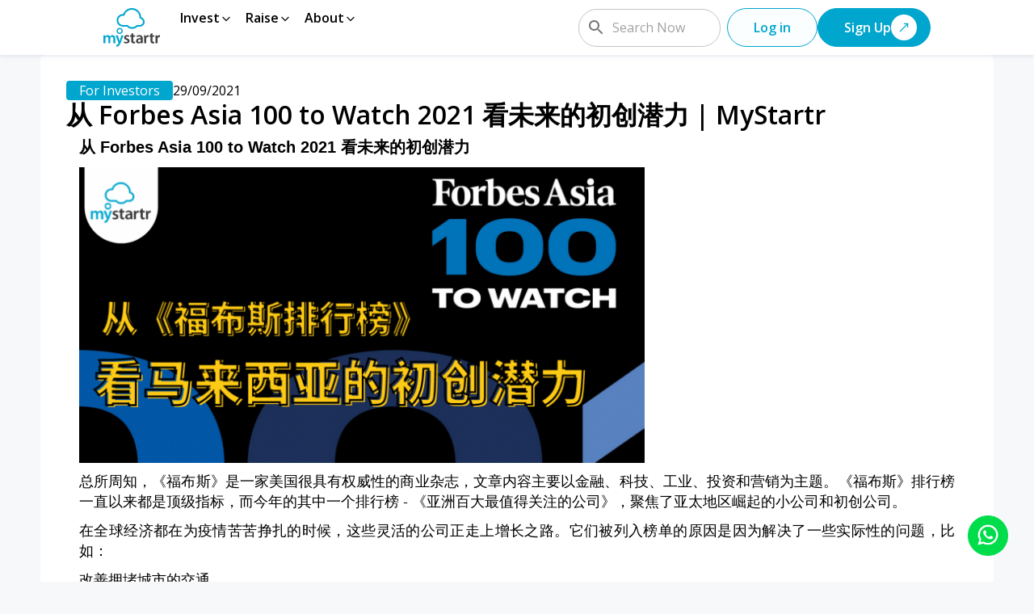

--- FILE ---
content_type: text/html; charset=utf-8
request_url: https://www.mystartr.com/blog/from-forbes-asia-100-to-watch-2021-into-malaysia-startup-potential
body_size: 19067
content:
<!DOCTYPE html><html lang="en" class="__variable_e245d5 __variable_25bb35"><head><meta charSet="utf-8"/><meta name="viewport" content="width=device-width, initial-scale=1"/><link rel="preload" as="image" href="https://www.facebook.com/tr?id=1603344129683375&amp;ev=PageView&amp;noscript=1"/><link rel="preload" as="image" href="https://www.facebook.com/tr?id=648386517994553&amp;ev=PageView&amp;noscript=1"/><link rel="preload" as="image" href="https://www.facebook.com/tr?id=1761926688092256&amp;ev=PageView&amp;noscript=1"/><link rel="preload" as="image" href="/assets/icons/mobile-hamburger.svg"/><link rel="preload" as="image" href="/assets/icons/mystartr-logo.svg"/><link rel="preload" as="image" href="/assets/icons/avatar-generic.svg"/><link rel="stylesheet" href="/_next/static/css/0077481df6d0a151.css" data-precedence="next"/><link rel="stylesheet" href="/_next/static/css/b60b386f8fbc8f49.css" data-precedence="next"/><link rel="preload" as="script" fetchPriority="low" href="/_next/static/chunks/webpack-f28a5e107b934d3d.js"/><script src="/_next/static/chunks/fd9d1056-96f2ce78ff3bc886.js" async="" type="f764192691c074fe11bd8393-text/javascript"></script><script src="/_next/static/chunks/2117-3a68a5da983df778.js" async="" type="f764192691c074fe11bd8393-text/javascript"></script><script src="/_next/static/chunks/main-app-5294d1645fe5526e.js" async="" type="f764192691c074fe11bd8393-text/javascript"></script><script src="/_next/static/chunks/638-176bb006eccca4c0.js" async="" type="f764192691c074fe11bd8393-text/javascript"></script><script src="/_next/static/chunks/5878-f78ba032a23290d5.js" async="" type="f764192691c074fe11bd8393-text/javascript"></script><script src="/_next/static/chunks/2307-a58a6872821dbc0f.js" async="" type="f764192691c074fe11bd8393-text/javascript"></script><script src="/_next/static/chunks/3648-44977719f464cdc6.js" async="" type="f764192691c074fe11bd8393-text/javascript"></script><script src="/_next/static/chunks/5843-0c5a0a234d49a23e.js" async="" type="f764192691c074fe11bd8393-text/javascript"></script><script src="/_next/static/chunks/5751-c7e5fbbcff455549.js" async="" type="f764192691c074fe11bd8393-text/javascript"></script><script src="/_next/static/chunks/1229-df10ef2fabb47d05.js" async="" type="f764192691c074fe11bd8393-text/javascript"></script><script src="/_next/static/chunks/9396-c237d9a243216501.js" async="" type="f764192691c074fe11bd8393-text/javascript"></script><script src="/_next/static/chunks/app/layout-3643e4aba3ad4952.js" async="" type="f764192691c074fe11bd8393-text/javascript"></script><script src="/_next/static/chunks/2972-2e99fd8887b552a9.js" async="" type="f764192691c074fe11bd8393-text/javascript"></script><script src="/_next/static/chunks/app/error-f4182bec7b9f972c.js" async="" type="f764192691c074fe11bd8393-text/javascript"></script><script src="/_next/static/chunks/app/not-found-32e35bfeecf3a57b.js" async="" type="f764192691c074fe11bd8393-text/javascript"></script><script src="/_next/static/chunks/8941-a3223545d50197b9.js" async="" type="f764192691c074fe11bd8393-text/javascript"></script><script src="/_next/static/chunks/6770-8b383ab86c21a7e2.js" async="" type="f764192691c074fe11bd8393-text/javascript"></script><script src="/_next/static/chunks/604-7a602e32391fa2f2.js" async="" type="f764192691c074fe11bd8393-text/javascript"></script><script src="/_next/static/chunks/9359-83bd853e2b1fd045.js" async="" type="f764192691c074fe11bd8393-text/javascript"></script><script src="/_next/static/chunks/2713-d3a79d9f552fcf36.js" async="" type="f764192691c074fe11bd8393-text/javascript"></script><script src="/_next/static/chunks/5259-6163b6e91d1b1812.js" async="" type="f764192691c074fe11bd8393-text/javascript"></script><script src="/_next/static/chunks/4499-81c01ce265a4b85d.js" async="" type="f764192691c074fe11bd8393-text/javascript"></script><script src="/_next/static/chunks/6488-bd573327892493b8.js" async="" type="f764192691c074fe11bd8393-text/javascript"></script><script src="/_next/static/chunks/app/(root)/blog/%5Bid%5D/page-9de3cc4087d224a5.js" async="" type="f764192691c074fe11bd8393-text/javascript"></script><title>Mystartr: Crowdfunding in Malaysia</title><meta name="description" content="MyStartr is the Malaysia&#x27;s largest crowdfunding platform for dreamers to bring their creative projects into reality."/><meta name="referrer" content="origin-when-cross-origin"/><meta property="og:title" content="MyStartr: Crowdfunding in Malaysia"/><meta property="og:description" content="MyStartr is the Malaysia&#x27;s largest crowdfunding platform for dreamers to bring their creative projects into reality."/><meta property="og:url" content="https://mystartr.com/"/><meta property="og:locale" content="en_MY"/><meta property="og:image" content="https://mystartr-static.s3.ap-southeast-1.amazonaws.com/images/mys-banner.webp"/><meta property="og:image:width" content="1200"/><meta property="og:image:height" content="630"/><meta property="og:image:alt" content="Mystartr: Crowdfunding in Malaysia"/><meta property="og:type" content="website"/><meta name="twitter:card" content="summary_large_image"/><meta name="twitter:title" content="MyStartr: Crowdfunding in Malaysia"/><meta name="twitter:description" content="MyStartr is the Malaysia&#x27;s largest crowdfunding platform for dreamers to bring their creative projects into reality."/><meta name="twitter:image" content="https://mystartr-static.s3.ap-southeast-1.amazonaws.com/images/mys-banner.webp"/><meta name="twitter:image:width" content="1200"/><meta name="twitter:image:height" content="630"/><meta name="twitter:image:alt" content="Mystartr: Crowdfunding in Malaysia"/><link rel="icon" href="/icon.ico?ff9be970c30cc0ed" type="image/x-icon" sizes="256x256"/><meta name="next-size-adjust"/><script type="f764192691c074fe11bd8393-text/javascript">(self.__next_s=self.__next_s||[]).push([0,{"children":"var tagtoo_advertiser_id=309;\n          var tagtoo_ga=document.createElement('script');\n          tagtoo_ga.type='text/javascript';\n          tagtoo_ga.async=true;\n          tagtoo_ga.src='//ad.tagtoo.co/media/ad/track.js';\n          var tagtoo_s=document.getElementsByTagName('script')[0];\n          tagtoo_s.parentNode.insertBefore(tagtoo_ga,tagtoo_s);","id":"tagtoo-gtag"}])</script><noscript><img height="1" width="1" src="https://www.facebook.com/tr?id=1603344129683375&amp;ev=PageView&amp;noscript=1"/></noscript><noscript><img height="1" width="1" src="https://www.facebook.com/tr?id=648386517994553&amp;ev=PageView&amp;noscript=1"/></noscript><noscript><img height="1" width="1" src="https://www.facebook.com/tr?id=1761926688092256&amp;ev=PageView&amp;noscript=1"/></noscript><script src="/_next/static/chunks/polyfills-42372ed130431b0a.js" noModule="" type="f764192691c074fe11bd8393-text/javascript"></script><style data-emotion="mui-global 1prfaxn">@-webkit-keyframes mui-auto-fill{from{display:block;}}@keyframes mui-auto-fill{from{display:block;}}@-webkit-keyframes mui-auto-fill-cancel{from{display:block;}}@keyframes mui-auto-fill-cancel{from{display:block;}}</style><style data-emotion="mui 1nk2aga 4g6ai3 7b321n 0 i44wyl 15vjbty t6qdqh 7vbamj vubbuv 1ixds2g 19w1uun igs3ac ihdtdm">.mui-1nk2aga{-webkit-user-select:none;-moz-user-select:none;-ms-user-select:none;user-select:none;width:1em;height:1em;overflow:hidden;display:inline-block;text-align:center;-webkit-flex-shrink:0;-ms-flex-negative:0;flex-shrink:0;font-size:1.5rem;overflow:inherit;width:25px;height:25px;display:-webkit-box;display:-webkit-flex;display:-ms-flexbox;display:flex;-webkit-align-items:center;-webkit-box-align:center;-ms-flex-align:center;align-items:center;-webkit-box-pack:center;-ms-flex-pack:center;-webkit-justify-content:center;justify-content:center;-webkit-align-self:center;-ms-flex-item-align:center;align-self:center;}.mui-4g6ai3{cursor:pointer;}.mui-7b321n{-webkit-user-select:none;-moz-user-select:none;-ms-user-select:none;user-select:none;width:1em;height:1em;overflow:hidden;display:inline-block;text-align:center;-webkit-flex-shrink:0;-ms-flex-negative:0;flex-shrink:0;font-size:1.5rem;overflow:inherit;width:100%;height:100%;display:-webkit-box;display:-webkit-flex;display:-ms-flexbox;display:flex;-webkit-align-items:center;-webkit-box-align:center;-ms-flex-align:center;align-items:center;-webkit-box-pack:center;-ms-flex-pack:center;-webkit-justify-content:center;justify-content:center;-webkit-align-self:center;-ms-flex-item-align:center;align-self:center;}.mui-i44wyl{display:-webkit-inline-box;display:-webkit-inline-flex;display:-ms-inline-flexbox;display:inline-flex;-webkit-flex-direction:column;-ms-flex-direction:column;flex-direction:column;position:relative;min-width:0;padding:0;margin:0;border:0;vertical-align:top;}.mui-15vjbty{font-family:var(--font-opensans);font-weight:400;font-size:1rem;line-height:1.4375em;color:rgba(0, 0, 0, 0.87);box-sizing:border-box;position:relative;cursor:text;display:-webkit-inline-box;display:-webkit-inline-flex;display:-ms-inline-flexbox;display:inline-flex;-webkit-align-items:center;-webkit-box-align:center;-ms-flex-align:center;align-items:center;position:relative;border-radius:4px;padding-left:14px;}.mui-15vjbty.Mui-disabled{color:rgba(0, 0, 0, 0.38);cursor:default;}.mui-15vjbty:hover .MuiOutlinedInput-notchedOutline{border-color:rgba(0, 0, 0, 0.87);}@media (hover: none){.mui-15vjbty:hover .MuiOutlinedInput-notchedOutline{border-color:rgba(0, 0, 0, 0.23);}}.mui-15vjbty.Mui-focused .MuiOutlinedInput-notchedOutline{border-color:#00a6ce;border-width:2px;}.mui-15vjbty.Mui-error .MuiOutlinedInput-notchedOutline{border-color:#d32f2f;}.mui-15vjbty.Mui-disabled .MuiOutlinedInput-notchedOutline{border-color:rgba(0, 0, 0, 0.26);}.mui-t6qdqh{text-align:center;-webkit-flex:0 0 auto;-ms-flex:0 0 auto;flex:0 0 auto;font-size:1.5rem;padding:8px;border-radius:50%;overflow:visible;color:rgba(0, 0, 0, 0.54);-webkit-transition:background-color 150ms cubic-bezier(0.4, 0, 0.2, 1) 0ms;transition:background-color 150ms cubic-bezier(0.4, 0, 0.2, 1) 0ms;margin-left:-12px;}.mui-t6qdqh:hover{background-color:rgba(0, 0, 0, 0.04);}@media (hover: none){.mui-t6qdqh:hover{background-color:transparent;}}.mui-t6qdqh.Mui-disabled{background-color:transparent;color:rgba(0, 0, 0, 0.26);}.mui-7vbamj{display:-webkit-inline-box;display:-webkit-inline-flex;display:-ms-inline-flexbox;display:inline-flex;-webkit-align-items:center;-webkit-box-align:center;-ms-flex-align:center;align-items:center;-webkit-box-pack:center;-ms-flex-pack:center;-webkit-justify-content:center;justify-content:center;position:relative;box-sizing:border-box;-webkit-tap-highlight-color:transparent;background-color:transparent;outline:0;border:0;margin:0;border-radius:0;padding:0;cursor:pointer;-webkit-user-select:none;-moz-user-select:none;-ms-user-select:none;user-select:none;vertical-align:middle;-moz-appearance:none;-webkit-appearance:none;-webkit-text-decoration:none;text-decoration:none;color:inherit;text-align:center;-webkit-flex:0 0 auto;-ms-flex:0 0 auto;flex:0 0 auto;font-size:1.5rem;padding:8px;border-radius:50%;overflow:visible;color:rgba(0, 0, 0, 0.54);-webkit-transition:background-color 150ms cubic-bezier(0.4, 0, 0.2, 1) 0ms;transition:background-color 150ms cubic-bezier(0.4, 0, 0.2, 1) 0ms;margin-left:-12px;}.mui-7vbamj::-moz-focus-inner{border-style:none;}.mui-7vbamj.Mui-disabled{pointer-events:none;cursor:default;}@media print{.mui-7vbamj{-webkit-print-color-adjust:exact;color-adjust:exact;}}.mui-7vbamj:hover{background-color:rgba(0, 0, 0, 0.04);}@media (hover: none){.mui-7vbamj:hover{background-color:transparent;}}.mui-7vbamj.Mui-disabled{background-color:transparent;color:rgba(0, 0, 0, 0.26);}.mui-vubbuv{-webkit-user-select:none;-moz-user-select:none;-ms-user-select:none;user-select:none;width:1em;height:1em;display:inline-block;fill:currentColor;-webkit-flex-shrink:0;-ms-flex-negative:0;flex-shrink:0;-webkit-transition:fill 200ms cubic-bezier(0.4, 0, 0.2, 1) 0ms;transition:fill 200ms cubic-bezier(0.4, 0, 0.2, 1) 0ms;font-size:1.5rem;}.mui-1ixds2g{font:inherit;letter-spacing:inherit;color:currentColor;padding:4px 0 5px;border:0;box-sizing:content-box;background:none;height:1.4375em;margin:0;-webkit-tap-highlight-color:transparent;display:block;min-width:0;width:100%;-webkit-animation-name:mui-auto-fill-cancel;animation-name:mui-auto-fill-cancel;-webkit-animation-duration:10ms;animation-duration:10ms;padding:16.5px 14px;padding-left:0;}.mui-1ixds2g::-webkit-input-placeholder{color:currentColor;opacity:0.42;-webkit-transition:opacity 200ms cubic-bezier(0.4, 0, 0.2, 1) 0ms;transition:opacity 200ms cubic-bezier(0.4, 0, 0.2, 1) 0ms;}.mui-1ixds2g::-moz-placeholder{color:currentColor;opacity:0.42;-webkit-transition:opacity 200ms cubic-bezier(0.4, 0, 0.2, 1) 0ms;transition:opacity 200ms cubic-bezier(0.4, 0, 0.2, 1) 0ms;}.mui-1ixds2g:-ms-input-placeholder{color:currentColor;opacity:0.42;-webkit-transition:opacity 200ms cubic-bezier(0.4, 0, 0.2, 1) 0ms;transition:opacity 200ms cubic-bezier(0.4, 0, 0.2, 1) 0ms;}.mui-1ixds2g::-ms-input-placeholder{color:currentColor;opacity:0.42;-webkit-transition:opacity 200ms cubic-bezier(0.4, 0, 0.2, 1) 0ms;transition:opacity 200ms cubic-bezier(0.4, 0, 0.2, 1) 0ms;}.mui-1ixds2g:focus{outline:0;}.mui-1ixds2g:invalid{box-shadow:none;}.mui-1ixds2g::-webkit-search-decoration{-webkit-appearance:none;}label[data-shrink=false]+.MuiInputBase-formControl .mui-1ixds2g::-webkit-input-placeholder{opacity:0!important;}label[data-shrink=false]+.MuiInputBase-formControl .mui-1ixds2g::-moz-placeholder{opacity:0!important;}label[data-shrink=false]+.MuiInputBase-formControl .mui-1ixds2g:-ms-input-placeholder{opacity:0!important;}label[data-shrink=false]+.MuiInputBase-formControl .mui-1ixds2g::-ms-input-placeholder{opacity:0!important;}label[data-shrink=false]+.MuiInputBase-formControl .mui-1ixds2g:focus::-webkit-input-placeholder{opacity:0.42;}label[data-shrink=false]+.MuiInputBase-formControl .mui-1ixds2g:focus::-moz-placeholder{opacity:0.42;}label[data-shrink=false]+.MuiInputBase-formControl .mui-1ixds2g:focus:-ms-input-placeholder{opacity:0.42;}label[data-shrink=false]+.MuiInputBase-formControl .mui-1ixds2g:focus::-ms-input-placeholder{opacity:0.42;}.mui-1ixds2g.Mui-disabled{opacity:1;-webkit-text-fill-color:rgba(0, 0, 0, 0.38);}.mui-1ixds2g:-webkit-autofill{-webkit-animation-duration:5000s;animation-duration:5000s;-webkit-animation-name:mui-auto-fill;animation-name:mui-auto-fill;}.mui-1ixds2g:-webkit-autofill{border-radius:inherit;}.mui-19w1uun{border-color:rgba(0, 0, 0, 0.23);}.mui-igs3ac{text-align:left;position:absolute;bottom:0;right:0;top:-5px;left:0;margin:0;padding:0 8px;pointer-events:none;border-radius:inherit;border-style:solid;border-width:1px;overflow:hidden;min-width:0%;border-color:rgba(0, 0, 0, 0.23);}.mui-ihdtdm{float:unset;width:auto;overflow:hidden;padding:0;line-height:11px;-webkit-transition:width 150ms cubic-bezier(0.0, 0, 0.2, 1) 0ms;transition:width 150ms cubic-bezier(0.0, 0, 0.2, 1) 0ms;}</style></head><body><div class="bg-neutral-100 w-full fixed top-0 z-50 px-[5%] py-[10px] md:px-[10%]" style="box-shadow:0px 2px 4px 0px rgba(171, 190, 209, 0.3)"><div class="flex app-container-max items-center relative gap-[0.5rem] md:gap-[0]"><div><div class="inline-block content-center mr-[1rem] ml-[-6px] md:hidden"><span class="material-icons notranslate MuiIcon-root MuiIcon-fontSizeMedium mui-1nk2aga" aria-hidden="true"><img class="MuiBox-root mui-4g6ai3" src="/assets/icons/mobile-hamburger.svg" alt=""/></span></div><div class="mobile-drawer "><div class="close-icon-container"><svg xmlns="http://www.w3.org/2000/svg" width="24" height="24" viewBox="0 0 24 24" fill="none" stroke="currentColor" stroke-width="2" stroke-linecap="round" stroke-linejoin="round" class="lucide lucide-x h-full content-center"><path d="M18 6 6 18"></path><path d="m6 6 12 12"></path></svg></div><div class="mobile-drawer-content"><li id="homepage"><input type="checkbox" id="invest"/><label for="invest"><div class="break-words paragraph-16-600 my-[8px]">Invest</div><svg xmlns="http://www.w3.org/2000/svg" width="24" height="24" viewBox="0 0 24 24" fill="none" stroke="currentColor" stroke-width="2" stroke-linecap="round" stroke-linejoin="round" class="lucide lucide-chevron-down chevron-arrow"><path d="m6 9 6 6 6-6"></path></svg></label><ul class="mobile-sidedrawer-submenu"><div class="break-words paragraph-12-400 py-[8px] text-neutral-450">Explore</div><li><a target="_self" href="/campaigns?status=live"><div class="break-words paragraph-14-600 flex gap-[1rem]">Live Campaign<svg xmlns="http://www.w3.org/2000/svg" width="24" height="24" viewBox="0 0 24 24" fill="none" stroke="currentColor" stroke-width="2" stroke-linecap="round" stroke-linejoin="round" class="lucide lucide-arrow-right inline-block whitespace-nowrap"><path d="M5 12h14"></path><path d="m12 5 7 7-7 7"></path></svg></div></a></li><li><a target="_self" href="/campaigns?status=upcoming"><div class="break-words paragraph-14-600 flex gap-[1rem]">Coming soon<svg xmlns="http://www.w3.org/2000/svg" width="24" height="24" viewBox="0 0 24 24" fill="none" stroke="currentColor" stroke-width="2" stroke-linecap="round" stroke-linejoin="round" class="lucide lucide-arrow-right inline-block whitespace-nowrap"><path d="M5 12h14"></path><path d="m12 5 7 7-7 7"></path></svg></div></a></li><div class="break-words paragraph-12-400 py-[8px] text-neutral-450">Learn</div><li><a target="_self" href="/why-invest"><div class="break-words paragraph-14-600 flex gap-[1rem]">How to Invest?<svg xmlns="http://www.w3.org/2000/svg" width="24" height="24" viewBox="0 0 24 24" fill="none" stroke="currentColor" stroke-width="2" stroke-linecap="round" stroke-linejoin="round" class="lucide lucide-arrow-right inline-block whitespace-nowrap"><path d="M5 12h14"></path><path d="m12 5 7 7-7 7"></path></svg></div></a></li><li><a target="_self" href="/resources"><div class="break-words paragraph-14-600 flex gap-[1rem]">Investor Resources Hub<svg xmlns="http://www.w3.org/2000/svg" width="24" height="24" viewBox="0 0 24 24" fill="none" stroke="currentColor" stroke-width="2" stroke-linecap="round" stroke-linejoin="round" class="lucide lucide-arrow-right inline-block whitespace-nowrap"><path d="M5 12h14"></path><path d="m12 5 7 7-7 7"></path></svg></div></a></li><li><a target="_blank" href="https://www.mystartr.com/faq/categories/4bfadc7a-cc34-11ef-8bcb-0ac04eca78f9"><div class="break-words paragraph-14-600 flex gap-[1rem]">FAQ<svg xmlns="http://www.w3.org/2000/svg" width="24" height="24" viewBox="0 0 24 24" fill="none" stroke="currentColor" stroke-width="2" stroke-linecap="round" stroke-linejoin="round" class="lucide lucide-arrow-right inline-block whitespace-nowrap"><path d="M5 12h14"></path><path d="m12 5 7 7-7 7"></path></svg></div></a></li></ul></li><li id="homepage"><input type="checkbox" id="raise"/><label for="raise"><div class="break-words paragraph-16-600 my-[8px]">Raise</div><svg xmlns="http://www.w3.org/2000/svg" width="24" height="24" viewBox="0 0 24 24" fill="none" stroke="currentColor" stroke-width="2" stroke-linecap="round" stroke-linejoin="round" class="lucide lucide-chevron-down chevron-arrow"><path d="m6 9 6 6 6-6"></path></svg></label><ul class="mobile-sidedrawer-submenu"><div class="break-words paragraph-12-400 py-[8px] text-neutral-450">Explore</div><li><a target="_self" href="/issuer-profiles/create"><div class="break-words paragraph-14-600 flex gap-[1rem]">Get Started<svg xmlns="http://www.w3.org/2000/svg" width="24" height="24" viewBox="0 0 24 24" fill="none" stroke="currentColor" stroke-width="2" stroke-linecap="round" stroke-linejoin="round" class="lucide lucide-arrow-right inline-block whitespace-nowrap"><path d="M5 12h14"></path><path d="m12 5 7 7-7 7"></path></svg></div></a></li><div class="break-words paragraph-12-400 py-[8px] text-neutral-450">Learn</div><li><a target="_self" href="/fundraising"><div class="break-words paragraph-14-600 flex gap-[1rem]">How to Fund your Campaign?<svg xmlns="http://www.w3.org/2000/svg" width="24" height="24" viewBox="0 0 24 24" fill="none" stroke="currentColor" stroke-width="2" stroke-linecap="round" stroke-linejoin="round" class="lucide lucide-arrow-right inline-block whitespace-nowrap"><path d="M5 12h14"></path><path d="m12 5 7 7-7 7"></path></svg></div></a></li><li><a target="_blank" href="https://www.mystartr.com/faq/categories/4bfaded5-cc34-11ef-8bcb-0ac04eca78f9"><div class="break-words paragraph-14-600 flex gap-[1rem]">FAQ<svg xmlns="http://www.w3.org/2000/svg" width="24" height="24" viewBox="0 0 24 24" fill="none" stroke="currentColor" stroke-width="2" stroke-linecap="round" stroke-linejoin="round" class="lucide lucide-arrow-right inline-block whitespace-nowrap"><path d="M5 12h14"></path><path d="m12 5 7 7-7 7"></path></svg></div></a></li></ul></li><li id="homepage"><input type="checkbox" id="about"/><label for="about"><div class="break-words paragraph-16-600 my-[8px]">About</div><svg xmlns="http://www.w3.org/2000/svg" width="24" height="24" viewBox="0 0 24 24" fill="none" stroke="currentColor" stroke-width="2" stroke-linecap="round" stroke-linejoin="round" class="lucide lucide-chevron-down chevron-arrow"><path d="m6 9 6 6 6-6"></path></svg></label><ul class="mobile-sidedrawer-submenu"><li><a target="_self" href="/about"><div class="break-words paragraph-14-600 flex gap-[1rem]">About us<svg xmlns="http://www.w3.org/2000/svg" width="24" height="24" viewBox="0 0 24 24" fill="none" stroke="currentColor" stroke-width="2" stroke-linecap="round" stroke-linejoin="round" class="lucide lucide-arrow-right inline-block whitespace-nowrap"><path d="M5 12h14"></path><path d="m12 5 7 7-7 7"></path></svg></div></a></li><li><a target="_self" href="/career"><div class="break-words paragraph-14-600 flex gap-[1rem]">Careers at Mystartr<svg xmlns="http://www.w3.org/2000/svg" width="24" height="24" viewBox="0 0 24 24" fill="none" stroke="currentColor" stroke-width="2" stroke-linecap="round" stroke-linejoin="round" class="lucide lucide-arrow-right inline-block whitespace-nowrap"><path d="M5 12h14"></path><path d="m12 5 7 7-7 7"></path></svg></div></a></li><li><a target="_self" href="/contact-us"><div class="break-words paragraph-14-600 flex gap-[1rem]">Contact Us<svg xmlns="http://www.w3.org/2000/svg" width="24" height="24" viewBox="0 0 24 24" fill="none" stroke="currentColor" stroke-width="2" stroke-linecap="round" stroke-linejoin="round" class="lucide lucide-arrow-right inline-block whitespace-nowrap"><path d="M5 12h14"></path><path d="m12 5 7 7-7 7"></path></svg></div></a></li><li><a target="_blank" href="https://www.mystartr.com/faq"><div class="break-words paragraph-14-600 flex gap-[1rem]">FAQ<svg xmlns="http://www.w3.org/2000/svg" width="24" height="24" viewBox="0 0 24 24" fill="none" stroke="currentColor" stroke-width="2" stroke-linecap="round" stroke-linejoin="round" class="lucide lucide-arrow-right inline-block whitespace-nowrap"><path d="M5 12h14"></path><path d="m12 5 7 7-7 7"></path></svg></div></a></li></ul></li></div></div><div class="mobile-drawer-overlay"></div></div><div class="inline-block content-center mr-[1rem]"><span class="material-icons notranslate MuiIcon-root MuiIcon-fontSizeMedium mui-7b321n" aria-hidden="true"><img class="cursor-pointer h-[48px] MuiBox-root mui-0" src="/assets/icons/mystartr-logo.svg" alt=""/></span></div><div class="flex-1"><div class="hidden md:flex md:gap-[0.5rem] w-fit h-[48px]"><div class="nav-menu content-center"><div class="nav-menu__wrapper"><div class="break-words paragraph-16-600">Invest</div><svg xmlns="http://www.w3.org/2000/svg" width="24" height="24" viewBox="0 0 24 24" fill="none" stroke="currentColor" stroke-width="2" stroke-linecap="round" stroke-linejoin="round" class="lucide lucide-chevron-down nav-menu__svg-icon-container"><path d="m6 9 6 6 6-6"></path></svg></div><div class="nav-menu__dropdown-container"><div class="grid grid-cols-3 gap-[10px] bg-neutral-100 p-[2rem] rounded-[0.5rem]" style="box-shadow:0px 8px 16px rgba(0, 0, 0, 0.2)"><div><div class="break-words header-32-600 text-mystartr-blue-500 mb-[0.5rem]">Invest Potential Campaign Now</div><div class="break-words paragraph-16-400 text-neutral-450">Invest in companies you believe</div></div><div class="flex flex-col gap-[1rem]"><div class="break-words paragraph-14-400">Explore</div><a target="_self" href="/campaigns?status=live"><div class="break-words paragraph-16-600">Live Campaign<svg xmlns="http://www.w3.org/2000/svg" width="24" height="24" viewBox="0 0 24 24" fill="none" stroke="currentColor" stroke-width="2" stroke-linecap="round" stroke-linejoin="round" class="lucide lucide-move-right inline-flex ml-[1rem]"><path d="M18 8L22 12L18 16"></path><path d="M2 12H22"></path></svg></div></a><a target="_self" href="/campaigns?status=upcoming"><div class="break-words paragraph-16-600">Coming soon<svg xmlns="http://www.w3.org/2000/svg" width="24" height="24" viewBox="0 0 24 24" fill="none" stroke="currentColor" stroke-width="2" stroke-linecap="round" stroke-linejoin="round" class="lucide lucide-move-right inline-flex ml-[1rem]"><path d="M18 8L22 12L18 16"></path><path d="M2 12H22"></path></svg></div></a></div><div class="flex flex-col gap-[1rem]"><div class="break-words paragraph-14-400">Learn</div><a target="_self" href="/why-invest"><div class="break-words paragraph-16-600">How to Invest?<svg xmlns="http://www.w3.org/2000/svg" width="24" height="24" viewBox="0 0 24 24" fill="none" stroke="currentColor" stroke-width="2" stroke-linecap="round" stroke-linejoin="round" class="lucide lucide-move-right inline-flex ml-[1rem]"><path d="M18 8L22 12L18 16"></path><path d="M2 12H22"></path></svg></div></a><a target="_self" href="/resources"><div class="break-words paragraph-16-600">Investor Resources Hub<svg xmlns="http://www.w3.org/2000/svg" width="24" height="24" viewBox="0 0 24 24" fill="none" stroke="currentColor" stroke-width="2" stroke-linecap="round" stroke-linejoin="round" class="lucide lucide-move-right inline-flex ml-[1rem]"><path d="M18 8L22 12L18 16"></path><path d="M2 12H22"></path></svg></div></a><a target="_blank" href="https://www.mystartr.com/faq/categories/4bfadc7a-cc34-11ef-8bcb-0ac04eca78f9"><div class="break-words paragraph-16-600">FAQ<svg xmlns="http://www.w3.org/2000/svg" width="24" height="24" viewBox="0 0 24 24" fill="none" stroke="currentColor" stroke-width="2" stroke-linecap="round" stroke-linejoin="round" class="lucide lucide-move-right inline-flex ml-[1rem]"><path d="M18 8L22 12L18 16"></path><path d="M2 12H22"></path></svg></div></a></div></div></div></div><div class="nav-menu content-center"><div class="nav-menu__wrapper"><div class="break-words paragraph-16-600">Raise</div><svg xmlns="http://www.w3.org/2000/svg" width="24" height="24" viewBox="0 0 24 24" fill="none" stroke="currentColor" stroke-width="2" stroke-linecap="round" stroke-linejoin="round" class="lucide lucide-chevron-down nav-menu__svg-icon-container"><path d="m6 9 6 6 6-6"></path></svg></div><div class="nav-menu__dropdown-container"><div class="grid grid-cols-3 gap-[10px] bg-neutral-100 p-[2rem] rounded-[0.5rem]" style="box-shadow:0px 8px 16px rgba(0, 0, 0, 0.2)"><div><div class="break-words header-32-600 text-mystartr-blue-500 mb-[0.5rem]">Need Funding For Expansion?</div><div class="break-words paragraph-16-400 text-neutral-450">Raise Funds.</div><div class="break-words paragraph-16-400 text-neutral-450">Connect Investors.</div><div class="break-words paragraph-16-400 text-neutral-450">Integrate Resources.</div></div><div class="flex flex-col gap-[1rem]"><div class="break-words paragraph-14-400">Explore</div><a target="_self" href="/issuer-profiles/create"><div class="break-words paragraph-16-600">Get Started<svg xmlns="http://www.w3.org/2000/svg" width="24" height="24" viewBox="0 0 24 24" fill="none" stroke="currentColor" stroke-width="2" stroke-linecap="round" stroke-linejoin="round" class="lucide lucide-move-right inline-flex ml-[1rem]"><path d="M18 8L22 12L18 16"></path><path d="M2 12H22"></path></svg></div></a></div><div class="flex flex-col gap-[1rem]"><div class="break-words paragraph-14-400">Learn</div><a target="_self" href="/fundraising"><div class="break-words paragraph-16-600">How to Fund your Campaign?<svg xmlns="http://www.w3.org/2000/svg" width="24" height="24" viewBox="0 0 24 24" fill="none" stroke="currentColor" stroke-width="2" stroke-linecap="round" stroke-linejoin="round" class="lucide lucide-move-right inline-flex ml-[1rem]"><path d="M18 8L22 12L18 16"></path><path d="M2 12H22"></path></svg></div></a><a target="_blank" href="https://www.mystartr.com/faq/categories/4bfaded5-cc34-11ef-8bcb-0ac04eca78f9"><div class="break-words paragraph-16-600">FAQ<svg xmlns="http://www.w3.org/2000/svg" width="24" height="24" viewBox="0 0 24 24" fill="none" stroke="currentColor" stroke-width="2" stroke-linecap="round" stroke-linejoin="round" class="lucide lucide-move-right inline-flex ml-[1rem]"><path d="M18 8L22 12L18 16"></path><path d="M2 12H22"></path></svg></div></a></div></div></div></div><div class="nav-menu content-center"><div class="nav-menu__wrapper"><div class="break-words paragraph-16-600">About</div><svg xmlns="http://www.w3.org/2000/svg" width="24" height="24" viewBox="0 0 24 24" fill="none" stroke="currentColor" stroke-width="2" stroke-linecap="round" stroke-linejoin="round" class="lucide lucide-chevron-down nav-menu__svg-icon-container"><path d="m6 9 6 6 6-6"></path></svg></div><div class="nav-menu__dropdown-container"><div class="grid grid-cols-3 gap-[10px] bg-neutral-100 p-[2rem] rounded-[0.5rem]" style="box-shadow:0px 8px 16px rgba(0, 0, 0, 0.2)"><div><div class="break-words header-32-600 text-mystartr-blue-500 mb-[0.5rem]">Meet Mystartr</div><div class="break-words paragraph-16-400 text-neutral-450">The best ECF platform choice!</div></div><div class="flex flex-col gap-[1rem]"><a target="_self" href="/about"><div class="break-words paragraph-16-600">About us<svg xmlns="http://www.w3.org/2000/svg" width="24" height="24" viewBox="0 0 24 24" fill="none" stroke="currentColor" stroke-width="2" stroke-linecap="round" stroke-linejoin="round" class="lucide lucide-move-right inline-flex ml-[1rem]"><path d="M18 8L22 12L18 16"></path><path d="M2 12H22"></path></svg></div></a><a target="_self" href="/career"><div class="break-words paragraph-16-600">Careers at Mystartr<svg xmlns="http://www.w3.org/2000/svg" width="24" height="24" viewBox="0 0 24 24" fill="none" stroke="currentColor" stroke-width="2" stroke-linecap="round" stroke-linejoin="round" class="lucide lucide-move-right inline-flex ml-[1rem]"><path d="M18 8L22 12L18 16"></path><path d="M2 12H22"></path></svg></div></a><a target="_self" href="/contact-us"><div class="break-words paragraph-16-600">Contact Us<svg xmlns="http://www.w3.org/2000/svg" width="24" height="24" viewBox="0 0 24 24" fill="none" stroke="currentColor" stroke-width="2" stroke-linecap="round" stroke-linejoin="round" class="lucide lucide-move-right inline-flex ml-[1rem]"><path d="M18 8L22 12L18 16"></path><path d="M2 12H22"></path></svg></div></a><a target="_blank" href="https://www.mystartr.com/faq"><div class="break-words paragraph-16-600">FAQ<svg xmlns="http://www.w3.org/2000/svg" width="24" height="24" viewBox="0 0 24 24" fill="none" stroke="currentColor" stroke-width="2" stroke-linecap="round" stroke-linejoin="round" class="lucide lucide-move-right inline-flex ml-[1rem]"><path d="M18 8L22 12L18 16"></path><path d="M2 12H22"></path></svg></div></a></div><div class="bg-mystartr-blue-300 p-[1rem] rounded-[1rem] flex flex-col gap-[1rem]"><div class="break-words header-20-700 text-mystartr-blue-500">Get in touch</div><div class="break-words paragraph-16-400 text-mystartr-blue-500">+603-5888 8318<!-- --> <span class="whitespace-nowrap">+6016-296 0331</span></div><div class="break-words paragraph-16-400 text-mystartr-blue-500"><a href="/cdn-cgi/l/email-protection" class="__cf_email__" data-cfemail="3e5d4c537e53474d4a5f4c4a4c105d5153">[email&#160;protected]</a></div><div><a class="inline-flex items-center justify-center gap-x-[0.5rem] rounded-md ring-offset-background transition-colors focus-visible:outline-none focus-visible:ring-2 focus-visible:ring-ring focus-visible:ring-offset-2 disabled:pointer-events-none disabled:opacity-50 btn btn-fill pl-[32px] pr-[16px] py-[8px] max-h-[48px] paragraph-16-600" href="/contact-us">Contact<svg xmlns="http://www.w3.org/2000/svg" width="36" height="36" viewBox="0 0 24 24" fill="none" stroke="currentColor" stroke-width="2" stroke-linecap="round" stroke-linejoin="round" class="lucide lucide-move-up-right bg-neutral-100 rounded-[99px] p-[0.5rem] stroke-mystartr-blue-500"><path d="M13 5H19V11"></path><path d="M19 5L5 19"></path></svg></a></div></div></div></div></div></div></div><div class="MuiFormControl-root MuiTextField-root nav-search-input mui-i44wyl"><div class="MuiInputBase-root MuiOutlinedInput-root MuiInputBase-colorPrimary MuiInputBase-formControl MuiInputBase-adornedStart mui-15vjbty"><a href="/campaigns?status=all"><button class="MuiButtonBase-root MuiIconButton-root MuiIconButton-edgeStart MuiIconButton-sizeMedium mui-7vbamj" tabindex="0" type="button" aria-label="search"><svg class="MuiSvgIcon-root MuiSvgIcon-fontSizeMedium mui-vubbuv" focusable="false" aria-hidden="true" viewBox="0 0 24 24" data-testid="SearchIcon"><path d="M15.5 14h-.79l-.28-.27C15.41 12.59 16 11.11 16 9.5 16 5.91 13.09 3 9.5 3S3 5.91 3 9.5 5.91 16 9.5 16c1.61 0 3.09-.59 4.23-1.57l.27.28v.79l5 4.99L20.49 19l-4.99-5zm-6 0C7.01 14 5 11.99 5 9.5S7.01 5 9.5 5 14 7.01 14 9.5 11.99 14 9.5 14z"></path></svg></button></a><input aria-invalid="false" id=":R65jtttslkq:" placeholder="Search Now" type="text" class="MuiInputBase-input MuiOutlinedInput-input MuiInputBase-inputAdornedStart mui-1ixds2g" value=""/><fieldset aria-hidden="true" class="MuiOutlinedInput-notchedOutline mui-igs3ac"><legend class="mui-ihdtdm"><span class="notranslate">​</span></legend></fieldset></div></div><div class="nav-search-dropdown" style="box-shadow:0px 8px 16px 0px rgba(0, 0, 0, 0.2)"></div><div><div class="inline-block content-center md:hidden"><span class="material-icons notranslate MuiIcon-root MuiIcon-fontSizeMedium mui-1nk2aga" aria-hidden="true"><img class="MuiBox-root mui-4g6ai3" src="/assets/icons/avatar-generic.svg" alt=""/></span></div><div class="mobile-drawer mobile-drawer-profile "><div class="close-icon-container"><svg xmlns="http://www.w3.org/2000/svg" width="24" height="24" viewBox="0 0 24 24" fill="none" stroke="currentColor" stroke-width="2" stroke-linecap="round" stroke-linejoin="round" class="lucide lucide-x h-full content-center"><path d="M18 6 6 18"></path><path d="m6 6 12 12"></path></svg></div><div id="homepage" class="mobile-drawer-content"><div class="px-[1rem]"><div class="break-words paragraph-16-600">Build a new account and discover the most potential investment chance!</div><div class="py-[1rem]"><div class="flex flex-col gap-[0.5rem] md:flex-row"><a class="inline-flex items-center justify-center gap-x-[0.5rem] rounded-md ring-offset-background transition-colors focus-visible:outline-none focus-visible:ring-2 focus-visible:ring-ring focus-visible:ring-offset-2 disabled:pointer-events-none disabled:opacity-50 btn btn-outline border border-input bg-background hover:bg-accent hover:text-accent-foreground px-[32px] py-[8px] max-h-[48px] paragraph-16-600" href="/login">Log in</a><a class="inline-flex items-center justify-center gap-x-[0.5rem] rounded-md ring-offset-background transition-colors focus-visible:outline-none focus-visible:ring-2 focus-visible:ring-ring focus-visible:ring-offset-2 disabled:pointer-events-none disabled:opacity-50 btn btn-fill pl-[32px] pr-[16px] py-[8px] max-h-[48px] paragraph-16-600" href="/signup">Sign Up<svg xmlns="http://www.w3.org/2000/svg" width="32" height="32" viewBox="0 0 24 24" fill="none" stroke="currentColor" stroke-width="2" stroke-linecap="round" stroke-linejoin="round" class="lucide lucide-move-up-right bg-neutral-100 rounded-[99px] p-[0.5rem] stroke-mystartr-blue-500"><path d="M13 5H19V11"></path><path d="M19 5L5 19"></path></svg></a></div></div></div></div></div><div class="mobile-drawer-overlay"></div></div><div class="hidden md:block"><div class="flex flex-col gap-[0.5rem] md:flex-row"><a class="inline-flex items-center justify-center gap-x-[0.5rem] rounded-md ring-offset-background transition-colors focus-visible:outline-none focus-visible:ring-2 focus-visible:ring-ring focus-visible:ring-offset-2 disabled:pointer-events-none disabled:opacity-50 btn btn-outline border border-input bg-background hover:bg-accent hover:text-accent-foreground px-[32px] py-[8px] max-h-[48px] paragraph-16-600" href="/login">Log in</a><a class="inline-flex items-center justify-center gap-x-[0.5rem] rounded-md ring-offset-background transition-colors focus-visible:outline-none focus-visible:ring-2 focus-visible:ring-ring focus-visible:ring-offset-2 disabled:pointer-events-none disabled:opacity-50 btn btn-fill pl-[32px] pr-[16px] py-[8px] max-h-[48px] paragraph-16-600" href="/signup">Sign Up<svg xmlns="http://www.w3.org/2000/svg" width="32" height="32" viewBox="0 0 24 24" fill="none" stroke="currentColor" stroke-width="2" stroke-linecap="round" stroke-linejoin="round" class="lucide lucide-move-up-right bg-neutral-100 rounded-[99px] p-[0.5rem] stroke-mystartr-blue-500"><path d="M13 5H19V11"></path><path d="M19 5L5 19"></path></svg></a></div></div></div></div><div class="h-[68px]"></div><div class="app-container flex flex-col p-[1rem] md:p-[2rem] bg-white rounded-md"><div class="flex flex-row w-1/4 gap-4"><div class="break-words paragraph-16-400 bg-mystartr-blue-500 text-white px-4 rounded w-auto text-center">For Investors</div><div class="break-words paragraph-16-400">29/09/2021</div></div><div class="break-words header-32-600">从 Forbes Asia 100 to Watch 2021 看未来的初创潜力 | MyStartr</div><div class="flex flex-col flex-1 justify-between gap-[1rem] p-[1rem] pt-[0.5rem] overflow-y-auto"><div><p style="margin: 0cm 0cm 8pt; text-align: justify;"><span style="color:#000000;"><span style="font-size:20px;"><span style="font-family:Arial,Helvetica,sans-serif;"><span style="line-height:normal"><b><span lang="ZH-CN">从</span> Forbes Asia 100 to Watch&nbsp;2021 <span lang="ZH-CN">看未来的初创潜力</span></b></span></span></span></span></p>

<p style="margin: 0cm 0cm 8pt; text-align: justify;"><span style="color:#000000;"><span style="font-size:18px;"><span style="font-family:Arial,Helvetica,sans-serif;"><img alt="" src="https://images.mystartr.my/uploads/64645/64645_forbes_100-710x_.png" style="width: 700px; height: 366px;" /></span></span></span></p>

<p style="margin: 0cm 0cm 8pt; text-align: justify;"><span style="color:#000000;"><span style="font-size:18px;"><span style="font-family:Arial,Helvetica,sans-serif;"><span style="line-height:normal"><span lang="ZH-CN">总所周知，《福布斯》是一家美国很具有权威性的商业杂志，文章内容主要以金融、科技、工业、投资和营销为主题。《福布斯》排行榜一直以来都是顶级指标，而今年的其中一个排行榜</span> - <span lang="ZH-CN">《亚洲百大最值得关注的公司》，聚焦了亚太地区崛起的小公司和初创公司。</span></span></span></span></span></p>

<p style="margin: 0cm 0cm 8pt; text-align: justify;"><span style="color:#000000;"><span style="font-size:18px;"><span style="font-family:Arial,Helvetica,sans-serif;"><span style="line-height:normal"><span lang="ZH-CN">在全球经济都在为疫情苦苦挣扎的时候，这些灵活的公司正走上增长之路。它们被列入榜单的原因是因为解决了一些实际性的问题，比如：</span></span></span></span></span></p>

<ul>
	<li style="margin-bottom:0cm; margin:0cm 0cm 8pt">
	<p style="text-align: justify;"><span style="color:#000000;"><span style="font-size:18px;"><span style="font-family:Arial,Helvetica,sans-serif;"><span style="line-height:normal"><span style="vertical-align:baseline"><span lang="ZH-CN">改善拥堵城市的交通，</span></span></span></span></span></span></p>
	</li>
	<li style="margin-bottom:0cm; margin:0cm 0cm 8pt">
	<p style="text-align: justify;"><span style="color:#000000;"><span style="font-size:18px;"><span style="font-family:Arial,Helvetica,sans-serif;"><span style="line-height:normal"><span style="vertical-align:baseline"><span lang="ZH-CN">扩大网络覆盖，使偏远地区能连接到网络，</span></span></span></span></span></span></p>
	</li>
	<li style="margin-bottom:0cm; margin:0cm 0cm 8pt">
	<p style="text-align: justify;"><span style="color:#000000;"><span style="font-size:18px;"><span style="font-family:Arial,Helvetica,sans-serif;"><span style="line-height:normal"><span style="vertical-align:baseline"><span lang="ZH-CN">防止食物浪费，</span></span></span></span></span></span></p>
	</li>
	<li style="margin-bottom:0cm; margin:0cm 0cm 8pt">
	<p style="text-align: justify;"><span style="color:#000000;"><span style="font-size:18px;"><span style="font-family:Arial,Helvetica,sans-serif;"><span style="line-height:normal"><span style="vertical-align:baseline"><span lang="ZH-CN">等等。</span></span></span></span></span></span></p>
	</li>
</ul>

<p style="margin: 0cm 0cm 8pt; text-align: justify;"><span style="color:#000000;"><span style="font-size:18px;"><span style="font-family:Arial,Helvetica,sans-serif;"><span style="line-height:normal"><span lang="ZH-CN">这个排行榜一共有</span>17<span lang="ZH-CN">个国家和地区的代表，业务类型包括了生物技术和医疗保健、电子商务和零售、食品和酒店、教育和招聘。</span></span></span></span></span></p>

<p style="margin: 0cm 0cm 8pt; text-align: justify;"><span style="color:#000000;"><span style="font-size:18px;"><span style="font-family:Arial,Helvetica,sans-serif;"><span style="line-height:normal"><span lang="ZH-CN">印度和新加坡是最活跃的创业社区，分别有</span>22<span lang="ZH-CN">家和</span>19<span lang="ZH-CN">家公司上榜。香港</span>10<span lang="ZH-CN">家、印尼</span>8<span lang="ZH-CN">家，而</span><span lang="ZH-CN">来自中国的企业，只有4家入选，原因是：许多企业的收入或资金都超过了要求的上限。</span></span></span></span></span></p>

<p style="margin: 0cm 0cm 8pt; text-align: justify;"><span style="color:#000000;"><span style="font-size:18px;"><span style="font-family:Arial,Helvetica,sans-serif;"><span style="line-height:normal">*<span lang="ZH-CN">根据福布斯官网文告，由于全球普遍冠病疫情威胁，因此，今年入榜关键就在于各企业展现的韧性；入围条件是：</span></span></span></span></span></p>

<ul>
	<li style="margin-bottom:0cm; margin:0cm 0cm 8pt">
	<p style="text-align: justify;"><span style="color:#000000;"><span style="font-size:18px;"><span style="font-family:Arial,Helvetica,sans-serif;"><span style="line-height:normal"><span style="vertical-align:baseline"><span lang="ZH-CN">截至2021年</span>8<span lang="ZH-CN">月</span>1<span lang="ZH-CN">日的最新年度营收或融资总额不超过</span>2,000<span lang="ZH-CN">万美元，</span></span></span></span></span></span></p>
	</li>
	<li style="margin-bottom:0cm; margin:0cm 0cm 8pt">
	<p style="text-align: justify;"><span style="color:#000000;"><span style="font-size:18px;"><span style="font-family:Arial,Helvetica,sans-serif;"><span style="line-height:normal"><span style="vertical-align:baseline"><span lang="ZH-CN">公司必须总部设在亚太地区，</span></span></span></span></span></span></p>
	</li>
	<li style="margin-bottom:0cm; margin:0cm 0cm 8pt">
	<p style="text-align: justify;"><span style="color:#000000;"><span style="font-size:18px;"><span style="font-family:Arial,Helvetica,sans-serif;"><span style="line-height:normal"><span style="vertical-align:baseline"><span lang="ZH-CN">成立一年以上，未上市，</span></span></span></span></span></span></p>
	</li>
	<li style="margin-bottom:0cm; margin:0cm 0cm 8pt">
	<p style="text-align: justify;"><span style="color:#000000;"><span style="font-size:18px;"><span style="font-family:Arial,Helvetica,sans-serif;"><span style="line-height:normal"><span style="vertical-align:baseline"><span lang="ZH-CN">公司对该地区或行业的积极影响，</span></span></span></span></span></span></p>
	</li>
	<li style="margin-bottom:0cm; margin:0cm 0cm 8pt">
	<p style="text-align: justify;"><span style="color:#000000;"><span style="font-size:18px;"><span style="font-family:Arial,Helvetica,sans-serif;"><span style="line-height:normal"><span style="vertical-align:baseline"><span lang="ZH-CN">收入强劲增长的记录或吸引资金的能力，</span></span></span></span></span></span></p>
	</li>
	<li style="margin-bottom:0cm; margin:0cm 0cm 8pt">
	<p style="text-align: justify;"><span style="color:#000000;"><span style="font-size:18px;"><span style="font-family:Arial,Helvetica,sans-serif;"><span style="line-height:normal"><span style="vertical-align:baseline"><span lang="ZH-CN">有前景的商业模式或市场。</span></span></span></span></span></span></p>
	</li>
</ul>

<hr />
<p style="margin: 0cm 0cm 8pt; text-align: justify;"><span style="color:#000000;"><span style="font-size:18px;"><span style="font-family:Arial,Helvetica,sans-serif;">在这个排行榜中，有4家来自马来西亚的企业入选，排名不分先后：</span></span></span></p>

<p style="margin: 0cm 0cm 8pt; text-align: justify;"><strong><span style="color:#000000;"><span style="font-size:18px;"><span style="font-family:Arial,Helvetica,sans-serif;"><span style="line-height:normal"><span style="vertical-align:baseline">1. iHandal Energy Solutions</span></span></span></span></span></strong></p>

<p style="margin: 0cm 0cm 8pt; text-align: justify;"><span style="color:#000000;"><span style="font-size:18px;"><span style="font-family:Arial,Helvetica,sans-serif;"><img alt="" src="https://static.wixstatic.com/media/0bcfde_fd715be0bf0f4d02967bb53dee7a8eac~mv2.jpeg/v1/fill/w_560,h_280,al_c,q_80,usm_0.66_1.00_0.01/WhatsApp%20Image%202021-06-21%20at%2010_40_11%20PM.webp" style="width: 700px; height: 350px;" /></span></span></span></p>

<ul>
	<li style="margin: 0cm 0cm 8pt; text-align: justify;"><span style="color:#000000;"><span style="font-size:18px;"><span style="font-family:Arial,Helvetica,sans-serif;"><span style="line-height:normal"><span lang="ZH-CN">类别：建筑</span>&amp;<span lang="ZH-CN">工程</span></span></span></span></span></li>
	<li style="margin: 0cm 0cm 8pt; text-align: justify;"><span style="color:#000000;"><span style="font-size:18px;"><span style="font-family:Arial,Helvetica,sans-serif;"><span style="line-height:normal"><span lang="ZH-CN">成立年份：</span>2009</span></span></span></span></li>
	<li style="margin: 0cm 0cm 8pt; text-align: justify;"><span style="color:#000000;"><span style="font-size:18px;"><span style="font-family:Arial,Helvetica,sans-serif;"><span style="line-height:normal">CEO: Aaron Patel</span></span></span></span></li>
	<li style="margin: 0cm 0cm 8pt; text-align: justify;"><span style="color:#000000;"><span style="font-size:18px;"><span style="font-family:Arial,Helvetica,sans-serif;"><span style="line-height:normal"><span lang="ZH-CN">主要的经济支持：</span>Bintang Capital Partners</span></span></span></span></li>
</ul>

<p style="margin: 0cm 0cm 8pt; text-align: justify;"><span style="color:#000000;"><span style="font-size:18px;"><span style="font-family:Arial,Helvetica,sans-serif;"><span style="line-height:normal"><span lang="ZH-CN">该公司专注于通过创新和可持续的工程解决方案来提高商业和工业建筑的能源效率。目前，大部分的建筑物，其通风与加热占据了全球的用电量大约</span>10%<span lang="ZH-CN">。而这间公司的技术</span>&nbsp;- iHandal Heatfuse&trade;<span lang="ZH-CN">，能捕捉建筑物的废热气，并再利用和再循环，这能抵消多达</span>70%<span lang="ZH-CN">的热排放，进而间接节约高达</span>80%<span lang="ZH-CN">的能源。</span></span></span></span></span></p>

<p style="margin: 0cm 0cm 8pt; text-align: justify;">&nbsp;</p>

<p style="margin:0cm;text-align: justify;"><strong><span style="color:#000000;"><span style="font-size:18px;"><span style="font-family:Arial,Helvetica,sans-serif;"><span style="line-height:normal"><span style="vertical-align:baseline">2. BrioHR</span></span></span></span></span></strong></p>

<p style="margin:0cm;text-align: justify;"><strong><span style="color:#000000;"><span style="font-size:18px;"><span style="font-family:Arial,Helvetica,sans-serif;"><span style="line-height:normal"><span style="vertical-align:baseline"><img alt="" src="https://i2.wp.com/briohr.com/wp-content/uploads/2020/10/BrioHR-All-In-One-HR-Software.png?fit=2400%2C1600&amp;ssl=1" style="width: 700px; height: 467px;" /></span></span></span></span></span></strong></p>

<ul>
	<li style="margin: 0cm 0cm 8pt; text-align: justify;"><span style="color:#000000;"><span style="font-size:18px;"><span style="font-family:Arial,Helvetica,sans-serif;"><span style="line-height:normal"><span lang="ZH-CN">类别：教育</span>&amp;<span lang="ZH-CN">招聘</span></span></span></span></span></li>
	<li style="margin: 0cm 0cm 8pt; text-align: justify;"><span style="color:#000000;"><span style="font-size:18px;"><span style="font-family:Arial,Helvetica,sans-serif;"><span style="line-height:normal"><span lang="ZH-CN">成立年份：</span>2018</span></span></span></span></li>
	<li style="margin: 0cm 0cm 8pt; text-align: justify;"><span style="color:#000000;"><span style="font-size:18px;"><span style="font-family:Arial,Helvetica,sans-serif;"><span style="line-height:normal">CEO: Benjamin Croc</span></span></span></span></li>
	<li style="margin: 0cm 0cm 8pt; text-align: justify;"><span style="color:#000000;"><span style="font-size:18px;"><span style="font-family:Arial,Helvetica,sans-serif;"><span style="line-height:normal"><span lang="ZH-CN">主要的经济支持：</span>East Ventures, Global Founders Capital, Y Combinator</span></span></span></span></li>
</ul>

<p style="margin: 0cm 0cm 8pt; text-align: justify;"><span style="color:#000000;"><span style="font-size:18px;"><span style="font-family:Arial,Helvetica,sans-serif;"><span style="line-height:normal"><span lang="ZH-CN">作为一个云端人力资源管理平台，</span>BrioHR<span lang="ZH-CN">为东南亚的中小型企业提供了多功能的服务，从招聘到发薪都一手包办。除了吉隆坡，它还在新加坡和巴黎设有办事处。最近，刚从</span>Y Combinator<span lang="ZH-CN">孵化器毕业的</span>BrioHR<span lang="ZH-CN">首席执行官兼联合创始人</span>Benjamin Croc<span lang="ZH-CN">在</span>3<span lang="ZH-CN">月份宣布，它获得了高达</span>130<span lang="ZH-CN">万美元的资金，投资机构包括</span>Global Founders Capital<span lang="ZH-CN">和</span>East Ventures<span lang="ZH-CN">。</span></span></span></span></span></p>

<p style="margin: 0cm 0cm 8pt; text-align: justify;">&nbsp;</p>

<p style="margin:0cm;text-align: justify;"><strong><span style="color:#000000;"><span style="font-size:18px;"><span style="font-family:Arial,Helvetica,sans-serif;"><span style="line-height:normal"><span style="vertical-align:baseline">3. DoctorOnCall</span></span></span></span></span></strong></p>

<p style="margin:0cm;text-align: justify;"><strong><span style="color:#000000;"><span style="font-size:18px;"><span style="font-family:Arial,Helvetica,sans-serif;"><span style="line-height:normal"><span style="vertical-align:baseline"><img alt="" src="https://doc-cdn.s3-ap-southeast-1.amazonaws.com/og-image/consult-doctor.png" style="width: 700px; height: 368px;" /></span></span></span></span></span></strong></p>

<ul>
	<li style="margin: 0cm 0cm 8pt; text-align: justify;"><span style="color:#000000;"><span style="font-size:18px;"><span style="font-family:Arial,Helvetica,sans-serif;"><span style="line-height:normal"><span lang="ZH-CN">类别：生化科技</span>&amp;<span lang="ZH-CN">医疗保健</span></span></span></span></span></li>
	<li style="margin: 0cm 0cm 8pt; text-align: justify;"><span style="color:#000000;"><span style="font-size:18px;"><span style="font-family:Arial,Helvetica,sans-serif;"><span style="line-height:normal"><span lang="ZH-CN">成立年份：</span>2016</span></span></span></span></li>
	<li style="margin: 0cm 0cm 8pt; text-align: justify;"><span style="color:#000000;"><span style="font-size:18px;"><span style="font-family:Arial,Helvetica,sans-serif;"><span style="line-height:normal">CEO: Maran Virumandi</span></span></span></span></li>
	<li style="margin: 0cm 0cm 8pt; text-align: justify;"><span style="color:#000000;"><span style="font-size:18px;"><span style="font-family:Arial,Helvetica,sans-serif;"><span style="line-height:normal"><span lang="ZH-CN">主要的经济支持：</span>Conny &amp; Co.</span></span></span></span></li>
</ul>

<p style="margin: 0cm 0cm 8pt; text-align: justify;"><span style="color:#000000;"><span style="font-size:18px;"><span style="font-family:Arial,Helvetica,sans-serif;"><span style="line-height:normal">DoctorOnCall<span lang="ZH-CN">是一个提供专业医师远程保健咨询，线上药局和配送服务，接见专科医生的预约服务的数位医疗健康平台。全国目前高达</span>300<span lang="ZH-CN">万用户使用过</span>DoctorOnCall<span lang="ZH-CN">的服务，因此，它也是马来西亚第一个也是最大的在线医生咨询平台。这间公司计划建造更多的流动诊所以让乡村社区能获得更多的医疗服务。</span></span></span></span></span><br />
&nbsp;</p>

<p style="margin:0cm;text-align: justify;"><strong><span style="color:#000000;"><span style="font-size:18px;"><span style="font-family:Arial,Helvetica,sans-serif;"><span style="line-height:normal"><span style="vertical-align:baseline">4. Dropee</span></span></span></span></span></strong></p>

<p style="margin:0cm;text-align: justify;"><strong><span style="color:#000000;"><span style="font-size:18px;"><span style="font-family:Arial,Helvetica,sans-serif;"><span style="line-height:normal"><span style="vertical-align:baseline"><img alt="" src="https://www.dropee.com/images/homepage/How_do_I_sign_up_1.png" style="width: 700px; height: 435px;" /></span></span></span></span></span></strong></p>

<ul>
	<li style="margin: 0cm 0cm 8pt; text-align: justify;"><span style="color:#000000;"><span style="font-size:18px;"><span style="font-family:Arial,Helvetica,sans-serif;"><span style="line-height:normal"><span lang="ZH-CN">类别：电子商业</span>&amp;<span lang="ZH-CN">零售</span></span></span></span></span></li>
	<li style="margin: 0cm 0cm 8pt; text-align: justify;"><span style="color:#000000;"><span style="font-size:18px;"><span style="font-family:Arial,Helvetica,sans-serif;"><span style="line-height:normal"><span lang="ZH-CN">成立年份：</span>2017</span></span></span></span></li>
	<li style="margin: 0cm 0cm 8pt; text-align: justify;"><span style="color:#000000;"><span style="font-size:18px;"><span style="font-family:Arial,Helvetica,sans-serif;"><span style="line-height:normal">CEO: Lennise Ng</span></span></span></span></li>
	<li style="margin: 0cm 0cm 8pt; text-align: justify;"><span style="color:#000000;"><span style="font-size:18px;"><span style="font-family:Arial,Helvetica,sans-serif;"><span style="line-height:normal"><span lang="ZH-CN">主要的经济支持：</span>Vynn Capital, Y Combinator</span></span></span></span></li>
</ul>

<p style="margin: 0cm 0cm 8pt; text-align: justify;"><span style="color:#000000;"><span style="font-size:18px;"><span style="font-family:Arial,Helvetica,sans-serif;"><span style="line-height:normal"><span lang="ZH-CN">提供一个整合的供应链网络，以更快、更透明的方式促进买家和批发商之间的交易，并使他们能够更好地服务客户。他们的平台源于</span>drop-shipping<span lang="ZH-CN">概念，允许供应商和零售商将销售订单数字化，跟踪库存和货物履行情况，并获取实时分析报告。这间公司目前已经为将近</span>70<span lang="ZH-CN">，</span>000<span lang="ZH-CN">名商家服务，</span>B2B<span lang="ZH-CN">电子商务平台上有</span>3<span lang="ZH-CN">万家企业，批发产品约</span>10<span lang="ZH-CN">万种。收入在过去三年里增加了</span>600%<span lang="ZH-CN">。</span></span></span></span></span></p>

<p style="margin: 0cm 0cm 8pt; text-align: justify;"><span style="color:#000000;"><span style="font-size:18px;"><span style="font-family:Arial,Helvetica,sans-serif;"><span style="line-height:normal">Dropee<span lang="ZH-CN">期望带领国家迈向</span>B2B<span lang="ZH-CN">的电子交易平台。在去年的种子资本会上，它获得了</span>Vynn Capital&amp;Y Combinator<span lang="ZH-CN">的投资机构支持，获得了大约</span>130<span lang="ZH-CN">万美元的发展资金。</span></span></span></span></span></p>

<p style="margin: 0cm 0cm 8pt; text-align: justify;">&nbsp;</p>

<p style="margin: 0cm 0cm 8pt; text-align: justify;"><span style="font-size:20px;"><strong><span style="color:#000000;"><span style="font-family:Arial,Helvetica,sans-serif;"><span style="line-height:normal"><span lang="ZH-CN">总结</span></span></span></span></strong></span></p>

<p style="margin: 0cm 0cm 8pt; text-align: justify;"><span style="color:#000000;"><span style="font-size:18px;"><span style="font-family:Arial,Helvetica,sans-serif;"><span style="line-height:normal"><span lang="ZH-CN">除了</span>iHandal Energy - 主攻环保市场以外<span lang="ZH-CN">，其他三家备受关注的马来西亚企业有一个共同点，那就是：<strong>把传统行业数字化</strong>。</span></span></span></span></span></p>

<p style="margin: 0cm 0cm 8pt; text-align: justify;"><span style="color:#000000;"><span style="font-size:18px;"><span style="font-family:Arial,Helvetica,sans-serif;"><span style="line-height:normal">BrioHR<span lang="ZH-CN">把招聘及发薪过程简单化；</span>DoctoronCall<span lang="ZH-CN">让大众不受地域限制，能更容易地接触到专业的医生；以及</span>Dropee<span lang="ZH-CN">，把传统的中间商取代，让前端和后端更容易连接，并且使交易更透明化。</span></span></span></span></span></p>

<p style="margin: 0cm 0cm 8pt; text-align: justify;"><span style="color:#000000;"><span style="font-size:18px;"><span style="font-family:Arial,Helvetica,sans-serif;"><span style="line-height:normal"><span lang="ZH-CN">由此可见，【数码化】是现在及未来必然的趋势。企业家可以选择留在传统行业，但是唯有让自己及核心团队具备数码化的知识和技能，才能把企业发展得更壮大。</span></span></span></span></span></p>

<p style="margin: 0cm 0cm 8pt; text-align: justify;">&nbsp;</p>

<p style="margin: 0cm 0cm 8pt; text-align: justify;"><span style="font-size:16px;"><font color="#000000" face="Arial, Helvetica, sans-serif">【参考资料】<br />
<a href="https://www.forbes.com/sites/forbesasiateam/2021/08/09/forbes-asia-100-to-watch/?sh=525e8a9c3752" target="_blank">Forbes</a></font><br />
<font color="#000000" face="Arial, Helvetica, sans-serif"><a href="https://www.malaymail.com/news/malaysia/2021/08/10/a-look-at-the-four-malaysian-startups-listed-by-forbes-as-among-100-to-watc/1996559" target="_blank">Malay Mail</a></font></span></p>

<hr />
<p style="margin:0cm 0cm 8pt"><span style="font-size:18px;"><span style="color:#000000;"><strong>MyStartr - 帮助你《融钱、融人、融资源》</strong><br />
欢迎点击此链接：【</span><a href="https://bit.ly/mystartrgetfund" target="_blank"><span style="color:#000000;"><strong>我想要融资</strong></span></a><span style="color:#000000;">】以获得MyStartr专业的咨询服务</span></span></p>

<hr />
<p style="text-align: center;"><span style="font-size:16px;"><strong>欢迎关注MyStartr的</strong>FB page:<br />
<a href="https://www.facebook.com/MyStartr" target="_blank">https://www.facebook.com/MyStartr</a><br />
以获得更多有关马来西亚众筹内容及项目<br />
Contact Us:&nbsp;<a href="/cdn-cgi/l/email-protection#c5a6b7a885a8bcb6b1a4b7b1b7eba6aaa8"><span class="__cf_email__" data-cfemail="3457465974594d4740554640461a575b59">[email&#160;protected]</span></a></span></p></div></div></div><noscript><iframe src="https://www.googletagmanager.com/ns.html?id=GTM-TNZ62D5" height="0" width="0" style="display:none;visibility:hidden"></iframe></noscript><div role="region" aria-label="Notifications (F8)" tabindex="-1" style="pointer-events:none"><ol tabindex="-1" class="fixed top-0 z-[9999] flex max-h-screen w-full flex-col-reverse p-4 sm:bottom-0 sm:right-0 sm:top-auto sm:flex-col md:max-w-[420px]"></ol></div><div class="flex flex-column gap-[0.5rem] fixed bottom-[1rem] right-[1rem] md:bottom-[2rem] md:right-[2rem]"><img url="https://wa.me/message/H62JQU3GN2LHP1" alt="mystartr_whatsapp" loading="lazy" width="400" height="100" decoding="async" data-nimg="1" class="w-[50px] h-[50px] cursor-pointer" style="color:transparent;z-index:101" srcSet="https://mystartr.com/cdn-cgi/image/width=640/assets/images/wa_me.png 1x, https://mystartr.com/cdn-cgi/image/width=828/assets/images/wa_me.png 2x" src="https://mystartr.com/cdn-cgi/image/width=828/assets/images/wa_me.png"/></div><script data-cfasync="false" src="/cdn-cgi/scripts/5c5dd728/cloudflare-static/email-decode.min.js"></script><script src="/_next/static/chunks/webpack-f28a5e107b934d3d.js" async="" type="f764192691c074fe11bd8393-text/javascript"></script><script type="f764192691c074fe11bd8393-text/javascript">(self.__next_f=self.__next_f||[]).push([0]);self.__next_f.push([2,null])</script><script type="f764192691c074fe11bd8393-text/javascript">self.__next_f.push([1,"1:HL[\"/_next/static/media/2fb5d94d8dca0cc5-s.p.woff2\",\"font\",{\"crossOrigin\":\"\",\"type\":\"font/woff2\"}]\n2:HL[\"/_next/static/media/851c14db057e20c2-s.p.woff2\",\"font\",{\"crossOrigin\":\"\",\"type\":\"font/woff2\"}]\n3:HL[\"/_next/static/media/904be59b21bd51cb-s.p.woff2\",\"font\",{\"crossOrigin\":\"\",\"type\":\"font/woff2\"}]\n4:HL[\"/_next/static/media/e807dee2426166ad-s.p.woff2\",\"font\",{\"crossOrigin\":\"\",\"type\":\"font/woff2\"}]\n5:HL[\"/_next/static/css/0077481df6d0a151.css\",\"style\"]\n6:HL[\"/_next/static/css/b60b386f8fbc8f49.css\",\"style\"]\n"])</script><script type="f764192691c074fe11bd8393-text/javascript">self.__next_f.push([1,"7:I[12846,[],\"\"]\na:I[4707,[],\"\"]\nc:I[36423,[],\"\"]\nf:I[61060,[],\"\"]\nb:[\"id\",\"from-forbes-asia-100-to-watch-2021-into-malaysia-startup-potential\",\"d\"]\n10:[]\n0:[\"$\",\"$L7\",null,{\"buildId\":\"jmVcFTgCNSixpS86a43Y5\",\"assetPrefix\":\"\",\"urlParts\":[\"\",\"blog\",\"from-forbes-asia-100-to-watch-2021-into-malaysia-startup-potential\"],\"initialTree\":[\"\",{\"children\":[\"(root)\",{\"children\":[\"blog\",{\"children\":[[\"id\",\"from-forbes-asia-100-to-watch-2021-into-malaysia-startup-potential\",\"d\"],{\"children\":[\"__PAGE__\",{}]}]}]}]},\"$undefined\",\"$undefined\",true],\"initialSeedData\":[\"\",{\"children\":[\"(root)\",{\"children\":[\"blog\",{\"children\":[[\"id\",\"from-forbes-asia-100-to-watch-2021-into-malaysia-startup-potential\",\"d\"],{\"children\":[\"__PAGE__\",{},[[\"$L8\",\"$L9\",null],null],null]},[null,[\"$\",\"$La\",null,{\"parallelRouterKey\":\"children\",\"segmentPath\":[\"children\",\"(root)\",\"children\",\"blog\",\"children\",\"$b\",\"children\"],\"error\":\"$undefined\",\"errorStyles\":\"$undefined\",\"errorScripts\":\"$undefined\",\"template\":[\"$\",\"$Lc\",null,{}],\"templateStyles\":\"$undefined\",\"templateScripts\":\"$undefined\",\"notFound\":\"$undefined\",\"notFoundStyles\":\"$undefined\"}]],null]},[null,[\"$\",\"$La\",null,{\"parallelRouterKey\":\"children\",\"segmentPath\":[\"children\",\"(root)\",\"children\",\"blog\",\"children\"],\"error\":\"$undefined\",\"errorStyles\":\"$undefined\",\"errorScripts\":\"$undefined\",\"template\":[\"$\",\"$Lc\",null,{}],\"templateStyles\":\"$undefined\",\"templateScripts\":\"$undefined\",\"notFound\":\"$undefined\",\"notFoundStyles\":\"$undefined\"}]],null]},[null,[\"$\",\"$La\",null,{\"parallelRouterKey\":\"children\",\"segmentPath\":[\"children\",\"(root)\",\"children\"],\"error\":\"$undefined\",\"errorStyles\":\"$undefined\",\"errorScripts\":\"$undefined\",\"template\":[\"$\",\"$Lc\",null,{}],\"templateStyles\":\"$undefined\",\"templateScripts\":\"$undefined\",\"notFound\":\"$undefined\",\"notFoundStyles\":\"$undefined\"}]],null]},[[[[\"$\",\"link\",\"0\",{\"rel\":\"stylesheet\",\"href\":\"/_next/static/css/0077481df6d0a151.css\",\"precedence\":\"next\",\"crossOrigin\":\"$undefined\"}],[\"$\",\"link\",\"1\",{\"rel\":\"stylesheet\",\"href\":\"/_next/static/css/b60b386f8fbc8f49.css\",\"precedence\":\"next\",\"cr"])</script><script type="f764192691c074fe11bd8393-text/javascript">self.__next_f.push([1,"ossOrigin\":\"$undefined\"}]],\"$Ld\"],null],null],\"couldBeIntercepted\":false,\"initialHead\":[null,\"$Le\"],\"globalErrorComponent\":\"$f\",\"missingSlots\":\"$W10\"}]\n"])</script><script type="f764192691c074fe11bd8393-text/javascript">self.__next_f.push([1,"11:I[87838,[\"638\",\"static/chunks/638-176bb006eccca4c0.js\",\"5878\",\"static/chunks/5878-f78ba032a23290d5.js\",\"2307\",\"static/chunks/2307-a58a6872821dbc0f.js\",\"3648\",\"static/chunks/3648-44977719f464cdc6.js\",\"5843\",\"static/chunks/5843-0c5a0a234d49a23e.js\",\"5751\",\"static/chunks/5751-c7e5fbbcff455549.js\",\"1229\",\"static/chunks/1229-df10ef2fabb47d05.js\",\"9396\",\"static/chunks/9396-c237d9a243216501.js\",\"3185\",\"static/chunks/app/layout-3643e4aba3ad4952.js\"],\"default\"]\n12:I[83411,[\"638\",\"static/chunks/638-176bb006eccca4c0.js\",\"5878\",\"static/chunks/5878-f78ba032a23290d5.js\",\"2307\",\"static/chunks/2307-a58a6872821dbc0f.js\",\"3648\",\"static/chunks/3648-44977719f464cdc6.js\",\"5843\",\"static/chunks/5843-0c5a0a234d49a23e.js\",\"5751\",\"static/chunks/5751-c7e5fbbcff455549.js\",\"1229\",\"static/chunks/1229-df10ef2fabb47d05.js\",\"9396\",\"static/chunks/9396-c237d9a243216501.js\",\"3185\",\"static/chunks/app/layout-3643e4aba3ad4952.js\"],\"default\"]\n13:I[88003,[\"638\",\"static/chunks/638-176bb006eccca4c0.js\",\"5878\",\"static/chunks/5878-f78ba032a23290d5.js\",\"2307\",\"static/chunks/2307-a58a6872821dbc0f.js\",\"3648\",\"static/chunks/3648-44977719f464cdc6.js\",\"5843\",\"static/chunks/5843-0c5a0a234d49a23e.js\",\"5751\",\"static/chunks/5751-c7e5fbbcff455549.js\",\"1229\",\"static/chunks/1229-df10ef2fabb47d05.js\",\"9396\",\"static/chunks/9396-c237d9a243216501.js\",\"3185\",\"static/chunks/app/layout-3643e4aba3ad4952.js\"],\"\"]\n15:I[78356,[\"638\",\"static/chunks/638-176bb006eccca4c0.js\",\"5878\",\"static/chunks/5878-f78ba032a23290d5.js\",\"2307\",\"static/chunks/2307-a58a6872821dbc0f.js\",\"3648\",\"static/chunks/3648-44977719f464cdc6.js\",\"5843\",\"static/chunks/5843-0c5a0a234d49a23e.js\",\"5751\",\"static/chunks/5751-c7e5fbbcff455549.js\",\"1229\",\"static/chunks/1229-df10ef2fabb47d05.js\",\"9396\",\"static/chunks/9396-c237d9a243216501.js\",\"3185\",\"static/chunks/app/layout-3643e4aba3ad4952.js\"],\"default\"]\n16:I[59844,[\"638\",\"static/chunks/638-176bb006eccca4c0.js\",\"5878\",\"static/chunks/5878-f78ba032a23290d5.js\",\"2307\",\"static/chunks/2307-a58a6872821dbc0f.js\",\"3648\",\"static/chunks/3648-44977719f464cdc6.js\",\"5843\",\"stati"])</script><script type="f764192691c074fe11bd8393-text/javascript">self.__next_f.push([1,"c/chunks/5843-0c5a0a234d49a23e.js\",\"5751\",\"static/chunks/5751-c7e5fbbcff455549.js\",\"1229\",\"static/chunks/1229-df10ef2fabb47d05.js\",\"9396\",\"static/chunks/9396-c237d9a243216501.js\",\"3185\",\"static/chunks/app/layout-3643e4aba3ad4952.js\"],\"ThemeProvider\"]\n17:I[62582,[\"638\",\"static/chunks/638-176bb006eccca4c0.js\",\"5878\",\"static/chunks/5878-f78ba032a23290d5.js\",\"2307\",\"static/chunks/2307-a58a6872821dbc0f.js\",\"3648\",\"static/chunks/3648-44977719f464cdc6.js\",\"5843\",\"static/chunks/5843-0c5a0a234d49a23e.js\",\"5751\",\"static/chunks/5751-c7e5fbbcff455549.js\",\"1229\",\"static/chunks/1229-df10ef2fabb47d05.js\",\"9396\",\"static/chunks/9396-c237d9a243216501.js\",\"3185\",\"static/chunks/app/layout-3643e4aba3ad4952.js\"],\"default\"]\n18:I[85327,[\"638\",\"static/chunks/638-176bb006eccca4c0.js\",\"5878\",\"static/chunks/5878-f78ba032a23290d5.js\",\"2307\",\"static/chunks/2307-a58a6872821dbc0f.js\",\"3648\",\"static/chunks/3648-44977719f464cdc6.js\",\"5843\",\"static/chunks/5843-0c5a0a234d49a23e.js\",\"5751\",\"static/chunks/5751-c7e5fbbcff455549.js\",\"1229\",\"static/chunks/1229-df10ef2fabb47d05.js\",\"9396\",\"static/chunks/9396-c237d9a243216501.js\",\"3185\",\"static/chunks/app/layout-3643e4aba3ad4952.js\"],\"default\"]\n19:I[566,[\"638\",\"static/chunks/638-176bb006eccca4c0.js\",\"5878\",\"static/chunks/5878-f78ba032a23290d5.js\",\"2307\",\"static/chunks/2307-a58a6872821dbc0f.js\",\"3648\",\"static/chunks/3648-44977719f464cdc6.js\",\"5843\",\"static/chunks/5843-0c5a0a234d49a23e.js\",\"5751\",\"static/chunks/5751-c7e5fbbcff455549.js\",\"1229\",\"static/chunks/1229-df10ef2fabb47d05.js\",\"9396\",\"static/chunks/9396-c237d9a243216501.js\",\"3185\",\"static/chunks/app/layout-3643e4aba3ad4952.js\"],\"default\"]\n1a:I[37589,[\"638\",\"static/chunks/638-176bb006eccca4c0.js\",\"5878\",\"static/chunks/5878-f78ba032a23290d5.js\",\"2307\",\"static/chunks/2307-a58a6872821dbc0f.js\",\"3648\",\"static/chunks/3648-44977719f464cdc6.js\",\"5843\",\"static/chunks/5843-0c5a0a234d49a23e.js\",\"5751\",\"static/chunks/5751-c7e5fbbcff455549.js\",\"1229\",\"static/chunks/1229-df10ef2fabb47d05.js\",\"9396\",\"static/chunks/9396-c237d9a243216501.js\",\"3185\",\"static/chunks/app"])</script><script type="f764192691c074fe11bd8393-text/javascript">self.__next_f.push([1,"/layout-3643e4aba3ad4952.js\"],\"default\"]\n1b:I[82572,[\"638\",\"static/chunks/638-176bb006eccca4c0.js\",\"2972\",\"static/chunks/2972-2e99fd8887b552a9.js\",\"5878\",\"static/chunks/5878-f78ba032a23290d5.js\",\"7601\",\"static/chunks/app/error-f4182bec7b9f972c.js\"],\"default\"]\n1c:I[75858,[\"638\",\"static/chunks/638-176bb006eccca4c0.js\",\"2972\",\"static/chunks/2972-2e99fd8887b552a9.js\",\"5878\",\"static/chunks/5878-f78ba032a23290d5.js\",\"9160\",\"static/chunks/app/not-found-32e35bfeecf3a57b.js\"],\"default\"]\n1d:I[49839,[\"638\",\"static/chunks/638-176bb006eccca4c0.js\",\"2972\",\"static/chunks/2972-2e99fd8887b552a9.js\",\"5878\",\"static/chunks/5878-f78ba032a23290d5.js\",\"2307\",\"static/chunks/2307-a58a6872821dbc0f.js\",\"3648\",\"static/chunks/3648-44977719f464cdc6.js\",\"5843\",\"static/chunks/5843-0c5a0a234d49a23e.js\",\"8941\",\"static/chunks/8941-a3223545d50197b9.js\",\"6770\",\"static/chunks/6770-8b383ab86c21a7e2.js\",\"604\",\"static/chunks/604-7a602e32391fa2f2.js\",\"9359\",\"static/chunks/9359-83bd853e2b1fd045.js\",\"2713\",\"static/chunks/2713-d3a79d9f552fcf36.js\",\"5751\",\"static/chunks/5751-c7e5fbbcff455549.js\",\"5259\",\"static/chunks/5259-6163b6e91d1b1812.js\",\"4499\",\"static/chunks/4499-81c01ce265a4b85d.js\",\"6488\",\"static/chunks/6488-bd573327892493b8.js\",\"4278\",\"static/chunks/app/(root)/blog/%5Bid%5D/page-9de3cc4087d224a5.js\"],\"AppTypography\"]\n1e:I[53440,[\"638\",\"static/chunks/638-176bb006eccca4c0.js\",\"2972\",\"static/chunks/2972-2e99fd8887b552a9.js\",\"5878\",\"static/chunks/5878-f78ba032a23290d5.js\",\"9160\",\"static/chunks/app/not-found-32e35bfeecf3a57b.js\"],\"ClientButton\"]\n1f:I[72972,[\"638\",\"static/chunks/638-176bb006eccca4c0.js\",\"2972\",\"static/chunks/2972-2e99fd8887b552a9.js\",\"5878\",\"static/chunks/5878-f78ba032a23290d5.js\",\"2307\",\"static/chunks/2307-a58a6872821dbc0f.js\",\"3648\",\"static/chunks/3648-44977719f464cdc6.js\",\"5843\",\"static/chunks/5843-0c5a0a234d49a23e.js\",\"8941\",\"static/chunks/8941-a3223545d50197b9.js\",\"6770\",\"static/chunks/6770-8b383ab86c21a7e2.js\",\"604\",\"static/chunks/604-7a602e32391fa2f2.js\",\"9359\",\"static/chunks/9359-83bd853e2b1fd045.js\",\"2713\",\"static/chunks/2713-d3a"])</script><script type="f764192691c074fe11bd8393-text/javascript">self.__next_f.push([1,"79d9f552fcf36.js\",\"5751\",\"static/chunks/5751-c7e5fbbcff455549.js\",\"5259\",\"static/chunks/5259-6163b6e91d1b1812.js\",\"4499\",\"static/chunks/4499-81c01ce265a4b85d.js\",\"6488\",\"static/chunks/6488-bd573327892493b8.js\",\"4278\",\"static/chunks/app/(root)/blog/%5Bid%5D/page-9de3cc4087d224a5.js\"],\"\"]\n21:I[72258,[\"638\",\"static/chunks/638-176bb006eccca4c0.js\",\"5878\",\"static/chunks/5878-f78ba032a23290d5.js\",\"2307\",\"static/chunks/2307-a58a6872821dbc0f.js\",\"3648\",\"static/chunks/3648-44977719f464cdc6.js\",\"5843\",\"static/chunks/5843-0c5a0a234d49a23e.js\",\"5751\",\"static/chunks/5751-c7e5fbbcff455549.js\",\"1229\",\"static/chunks/1229-df10ef2fabb47d05.js\",\"9396\",\"static/chunks/9396-c237d9a243216501.js\",\"3185\",\"static/chunks/app/layout-3643e4aba3ad4952.js\"],\"default\"]\n22:I[37005,[\"638\",\"static/chunks/638-176bb006eccca4c0.js\",\"5878\",\"static/chunks/5878-f78ba032a23290d5.js\",\"2307\",\"static/chunks/2307-a58a6872821dbc0f.js\",\"3648\",\"static/chunks/3648-44977719f464cdc6.js\",\"5843\",\"static/chunks/5843-0c5a0a234d49a23e.js\",\"5751\",\"static/chunks/5751-c7e5fbbcff455549.js\",\"1229\",\"static/chunks/1229-df10ef2fabb47d05.js\",\"9396\",\"static/chunks/9396-c237d9a243216501.js\",\"3185\",\"static/chunks/app/layout-3643e4aba3ad4952.js\"],\"Toaster\"]\n23:I[14581,[\"638\",\"static/chunks/638-176bb006eccca4c0.js\",\"5878\",\"static/chunks/5878-f78ba032a23290d5.js\",\"2307\",\"static/chunks/2307-a58a6872821dbc0f.js\",\"3648\",\"static/chunks/3648-44977719f464cdc6.js\",\"5843\",\"static/chunks/5843-0c5a0a234d49a23e.js\",\"5751\",\"static/chunks/5751-c7e5fbbcff455549.js\",\"1229\",\"static/chunks/1229-df10ef2fabb47d05.js\",\"9396\",\"static/chunks/9396-c237d9a243216501.js\",\"3185\",\"static/chunks/app/layout-3643e4aba3ad4952.js\"],\"default\"]\n14:T90a,"])</script><script type="f764192691c074fe11bd8393-text/javascript">self.__next_f.push([1,"(function (f, b) { if (!b.__SV) { var e, g, i, h; window.mixpanel = b; b._i = []; b.init = function (e, f, c) { function g(a, d) { var b = d.split(\".\"); 2 == b.length \u0026\u0026 ((a = a[b[0]]), (d = b[1])); a[d] = function () { a.push([d].concat(Array.prototype.slice.call(arguments, 0))); }; } var a = b; \"undefined\" !== typeof c ? (a = b[c] = []) : (c = \"mixpanel\"); a.people = a.people || []; a.toString = function (a) { var d = \"mixpanel\"; \"mixpanel\" !== c \u0026\u0026 (d += \".\" + c); a || (d += \" (stub)\"); return d; }; a.people.toString = function () { return a.toString(1) + \".people (stub)\"; }; i = \"disable time_event track track_pageview track_links track_forms track_with_groups add_group set_group remove_group register register_once alias unregister identify name_tag set_config reset opt_in_tracking opt_out_tracking has_opted_in_tracking has_opted_out_tracking clear_opt_in_out_tracking start_batch_senders people.set people.set_once people.unset people.increment people.append people.union people.track_charge people.clear_charges people.delete_user people.remove\".split( \" \"); for (h = 0; h \u003c i.length; h++) g(a, i[h]); var j = \"set set_once union unset remove delete\".split(\" \"); a.get_group = function () { function b(c) { d[c] = function () { call2_args = arguments; call2 = [c].concat(Array.prototype.slice.call(call2_args, 0)); a.push([e, call2]); }; } for ( var d = {}, e = [\"get_group\"].concat( Array.prototype.slice.call(arguments, 0)), c = 0; c \u003c j.length; c++) b(j[c]); return d; }; b._i.push([e, f, c]); }; b.__SV = 1.2; e = f.createElement(\"script\"); e.type = \"text/javascript\"; e.async = !0; e.src = \"undefined\" !== typeof MIXPANEL_CUSTOM_LIB_URL ? MIXPANEL_CUSTOM_LIB_URL : \"file:\" === f.location.protocol \u0026\u0026 \"//cdn.mxpnl.com/libs/mixpanel-2-latest.min.js\".match(/^\\/\\//) ? \"https://cdn.mxpnl.com/libs/mixpanel-2-latest.min.js\" : \"//cdn.mxpnl.com/libs/mixpanel-2-latest.min.js\"; g = f.getElementsByTagName(\"script\")[0]; g.parentNode.insertBefore(e, g); } })(document, window.mixpanel || []);\n        if (window.location.hostname.toLowerCase().search(\"mystartr.com\") \u003c 0) {\n          window.mixpanel.init(\"edecb34e3cc6c510aee83677fa980b83\", {debug: true, persistence: 'localStorage'});\n        } else { window.mixpanel.init(\"3a60aff5d6c1d0926fd5362c985f089b\", {persistence: 'localStorage'}); } \n      "])</script><script type="f764192691c074fe11bd8393-text/javascript">self.__next_f.push([1,"20:T720,M12 2C14.717 2 15.056 2.01 16.122 2.06C17.187 2.11 17.912 2.277 18.55 2.525C19.21 2.779 19.766 3.123 20.322 3.678C20.8305 4.1779 21.224 4.78259 21.475 5.45C21.722 6.087 21.89 6.813 21.94 7.878C21.987 8.944 22 9.283 22 12C22 14.717 21.99 15.056 21.94 16.122C21.89 17.187 21.722 17.912 21.475 18.55C21.2247 19.2178 20.8311 19.8226 20.322 20.322C19.822 20.8303 19.2173 21.2238 18.55 21.475C17.913 21.722 17.187 21.89 16.122 21.94C15.056 21.987 14.717 22 12 22C9.283 22 8.944 21.99 7.878 21.94C6.813 21.89 6.088 21.722 5.45 21.475C4.78233 21.2245 4.17753 20.8309 3.678 20.322C3.16941 19.8222 2.77593 19.2175 2.525 18.55C2.277 17.913 2.11 17.187 2.06 16.122C2.013 15.056 2 14.717 2 12C2 9.283 2.01 8.944 2.06 7.878C2.11 6.812 2.277 6.088 2.525 5.45C2.77524 4.78218 3.1688 4.17732 3.678 3.678C4.17767 3.16923 4.78243 2.77573 5.45 2.525C6.088 2.277 6.812 2.11 7.878 2.06C8.944 2.013 9.283 2 12 2ZM12 7C10.6739 7 9.40215 7.52678 8.46447 8.46447C7.52678 9.40215 7 10.6739 7 12C7 13.3261 7.52678 14.5979 8.46447 15.5355C9.40215 16.4732 10.6739 17 12 17C13.3261 17 14.5979 16.4732 15.5355 15.5355C16.4732 14.5979 17 13.3261 17 12C17 10.6739 16.4732 9.40215 15.5355 8.46447C14.5979 7.52678 13.3261 7 12 7ZM18.5 6.75C18.5 6.41848 18.3683 6.10054 18.1339 5.86612C17.8995 5.6317 17.5815 5.5 17.25 5.5C16.9185 5.5 16.6005 5.6317 16.3661 5.86612C16.1317 6.10054 16 6.41848 16 6.75C16 7.08152 16.1317 7.39946 16.3661 7.63388C16.6005 7.8683 16.9185 8 17.25 8C17.5815 8 17.8995 7.8683 18.1339 7.63388C18.3683 7.39946 18.5 7.08152 18.5 6.75ZM12 9C12.7956 9 13.5587 9.31607 14.1213 9.87868C14.6839 10.4413 15 11.2044 15 12C15 12.7956 14.6839 13.5587 14.1213 14.1213C13.5587 14.6839 12.7956 15 12 15C11.2044 15 10.4413 14.6839 9.87868 14.1213C9.31607 13.5587 9 12.7956 9 12C9 11.2044 9.31607 10.4413 9.87868 9.87868C10.4413 9.31607 11.2044 9 12 9Z"])</script><script type="f764192691c074fe11bd8393-text/javascript">self.__next_f.push([1,"d:[\"$\",\"html\",null,{\"lang\":\"en\",\"className\":\"__variable_e245d5 __variable_25bb35\",\"children\":[[\"$\",\"head\",null,{\"children\":[[\"$\",\"$L11\",null,{}],[\"$\",\"$L12\",null,{}],[\"$\",\"$L13\",null,{\"id\":\"mixpanel_src\",\"strategy\":\"afterInteractive\",\"children\":\"$14\"}],[\"$\",\"$L13\",null,{\"id\":\"hotjar-src\",\"strategy\":\"afterInteractive\",\"children\":\"(function(h,o,t,j,a,r){\\n        h.hj=h.hj||function(){(h.hj.q=h.hj.q||[]).push(arguments)};\\n        h._hjSettings={hjid:5212730,hjsv:6};\\n        a=o.getElementsByTagName('head')[0];\\n        r=o.createElement('script');r.async=1;\\n        r.src=t+h._hjSettings.hjid+j+h._hjSettings.hjsv;\\n        a.appendChild(r); })(window,document,'https://static.hotjar.com/c/hotjar-','.js?sv='); \\n      \"}]]}],[\"$\",\"body\",null,{\"children\":[[\"$\",\"$L15\",null,{\"children\":[\"$\",\"$L16\",null,{\"theme\":\"$17\",\"children\":[[\"$\",\"$L18\",null,{\"session\":null,\"children\":[[\"$\",\"$L19\",null,{\"profile\":\"$undefined\",\"children\":[\"$\",\"$L1a\",null,{\"children\":[\"$\",\"$La\",null,{\"parallelRouterKey\":\"children\",\"segmentPath\":[\"children\"],\"error\":\"$1b\",\"errorStyles\":[],\"errorScripts\":[],\"template\":[\"$\",\"$Lc\",null,{}],\"templateStyles\":\"$undefined\",\"templateScripts\":\"$undefined\",\"notFound\":[\"$\",\"div\",null,{\"className\":\"flex flex-col h-screen gap-[1rem] py-[5%]\",\"children\":[[\"$\",\"div\",null,{\"className\":\"m-auto\",\"children\":[\"$\",\"$L1c\",null,{}]}],[\"$\",\"div\",null,{\"className\":\"flex flex-col flex-1 items-center justify-center gap-[1rem]\",\"children\":[[\"$\",\"div\",null,{\"children\":[[\"$\",\"$L1d\",null,{\"className\":\"text-center font-montserrat text-mystartr-blue-500 tracking-[0.25px]\",\"style\":{\"fontSize\":\"233px\",\"fontStyle\":\"normal\",\"fontWeight\":700,\"lineHeight\":\"120%\"},\"children\":\"404\"}],[\"$\",\"$L1d\",null,{\"variant\":\"header-54-400\",\"className\":\"text-center font-montserrat text-mystartr-blue-500 tracking-[0.25px]\",\"children\":\"Page Not Found\"}]]}],[\"$\",\"div\",null,{\"children\":[[\"$\",\"$L1d\",null,{\"variant\":\"header-20-600\",\"className\":\"text-center font-montserrat text-neutral-600\",\"style\":{\"fontWeight\":400},\"children\":\"The Page you are looking for doesn't exist or an other error occurred.\"}],[\"$\",\"$L1d\",null,{\"variant\":\"header-20-600\",\"className\":\"text-center font-montserrat text-neutral-600\",\"style\":{\"fontWeight\":400},\"children\":\"Go back, or head over to homepage to choose a new direction.\"}]]}],[\"$\",\"div\",null,{\"className\":\"flex gap-[1rem]\",\"children\":[[\"$\",\"$L1e\",null,{\"variant\":\"outline\",\"className\":\"w-[210px]\",\"back\":true,\"children\":\"Go Back\"}],[\"$\",\"$L1f\",null,{\"href\":\"/\",\"children\":\"Go to Homepage\",\"className\":\"inline-flex items-center justify-center gap-x-[0.5rem] rounded-md ring-offset-background transition-colors focus-visible:outline-none focus-visible:ring-2 focus-visible:ring-ring focus-visible:ring-offset-2 disabled:pointer-events-none disabled:opacity-50 btn btn-fill px-[32px] py-[8px] max-h-[48px] paragraph-16-600 w-[210px]\"}]]}]]}],[\"$\",\"div\",null,{\"className\":\"flex justify-between mx-[8%]\",\"children\":[[\"$\",\"$L1d\",null,{\"variant\":\"paragraph-16-400\",\"className\":\"text-center font-montserrat tracking-[0.16px]\",\"style\":{\"color\":\"#2C2C2C\"},\"children\":\"© MyStartr Sdn Bhd (984100-U) © 2012 - 2022 All Rights Reserved\"}],[\"$\",\"div\",null,{\"className\":\"flex gap-[1rem]\",\"children\":[[\"$\",\"$L1f\",null,{\"href\":\"https://www.facebook.com/MyStartr\",\"target\":\"_blank\",\"children\":[\"$\",\"svg\",null,{\"xmlns\":\"http://www.w3.org/2000/svg\",\"width\":\"24\",\"height\":\"24\",\"viewBox\":\"0 0 24 24\",\"fill\":\"none\",\"children\":[[\"$\",\"g\",null,{\"clip-path\":\"url(#clip0_1_9014)\",\"children\":[\"$\",\"path\",null,{\"d\":\"M14 13.5H16.5L17.5 9.5H14V7.5C14 6.47 14 5.5 16 5.5H17.5V2.14C17.174 2.097 15.943 2 14.643 2C11.928 2 10 3.657 10 6.7V9.5H7V13.5H10V22H14V13.5Z\",\"fill\":\"#2C2C2C\"}]}],[\"$\",\"defs\",null,{\"children\":[\"$\",\"clipPath\",null,{\"id\":\"clip0_1_9014\",\"children\":[\"$\",\"rect\",null,{\"width\":\"24\",\"height\":\"24\",\"fill\":\"white\"}]}]}]]}]}],[\"$\",\"$L1f\",null,{\"href\":\"https://www.instagram.com/mystartr/?fbclid=IwAR2tL-KvN3PVjl3TVn6iWyY2vs-aa00_GkCU9-kdnSJ1_AHpvmk1hIeqzaw\",\"target\":\"_blank\",\"children\":[\"$\",\"svg\",null,{\"xmlns\":\"http://www.w3.org/2000/svg\",\"width\":\"24\",\"height\":\"24\",\"viewBox\":\"0 0 24 24\",\"fill\":\"none\",\"children\":[[\"$\",\"g\",null,{\"clip-path\":\"url(#clip0_1_9016)\",\"children\":[\"$\",\"path\",null,{\"d\":\"$20\",\"fill\":\"#2C2C2C\"}]}],[\"$\",\"defs\",null,{\"children\":[\"$\",\"clipPath\",null,{\"id\":\"clip0_1_9016\",\"children\":[\"$\",\"rect\",null,{\"width\":\"24\",\"height\":\"24\",\"fill\":\"white\"}]}]}]]}]}],[\"$\",\"$L1f\",null,{\"href\":\"https://my.linkedin.com/company/mystartr\",\"target\":\"_blank\",\"children\":[\"$\",\"svg\",null,{\"xmlns\":\"http://www.w3.org/2000/svg\",\"width\":\"24\",\"height\":\"24\",\"viewBox\":\"0 0 24 24\",\"fill\":\"none\",\"children\":[[\"$\",\"g\",null,{\"clip-path\":\"url(#clip0_1_9017)\",\"children\":[\"$\",\"path\",null,{\"d\":\"M18.335 18.339H15.67V14.162C15.67 13.166 15.65 11.884 14.28 11.884C12.891 11.884 12.679 12.968 12.679 14.089V18.339H10.013V9.75H12.573V10.92H12.608C12.966 10.246 13.836 9.533 15.136 9.533C17.836 9.533 18.336 11.311 18.336 13.624V18.339H18.335ZM7.003 8.575C6.79956 8.57526 6.59806 8.53537 6.41006 8.45761C6.22207 8.37984 6.05127 8.26574 5.90746 8.12184C5.76365 7.97793 5.64965 7.80706 5.57201 7.61901C5.49437 7.43097 5.4546 7.22944 5.455 7.026C5.4552 6.71983 5.54618 6.4206 5.71644 6.16615C5.8867 5.91169 6.12859 5.71343 6.41153 5.59645C6.69447 5.47947 7.00574 5.44902 7.30598 5.50894C7.60622 5.56886 7.88196 5.71648 8.09831 5.93311C8.31466 6.14974 8.46191 6.42566 8.52145 6.72598C8.58099 7.0263 8.55013 7.33753 8.43278 7.62032C8.31543 7.9031 8.11687 8.14474 7.86219 8.31467C7.60751 8.4846 7.30817 8.5752 7.002 8.575H7.003ZM8.339 18.339H5.666V9.75H8.34V18.339H8.339ZM19.67 3H4.329C3.593 3 3 3.58 3 4.297V19.703C3 20.42 3.594 21 4.328 21H19.666C20.4 21 21 20.42 21 19.703V4.297C21 3.58 20.4 3 19.666 3H19.669H19.67Z\",\"fill\":\"#2C2C2C\"}]}],[\"$\",\"defs\",null,{\"children\":[\"$\",\"clipPath\",null,{\"id\":\"clip0_1_9017\",\"children\":[\"$\",\"rect\",null,{\"width\":\"24\",\"height\":\"24\",\"fill\":\"white\"}]}]}]]}]}]]}]]}]]}],\"notFoundStyles\":[]}]}]}],[\"$\",\"$L21\",null,{}]]}],[\"$\",\"$L22\",null,{}]]}]}],[\"$\",\"$L23\",null,{}]]}]]}]\n"])</script><script type="f764192691c074fe11bd8393-text/javascript">self.__next_f.push([1,"e:[[\"$\",\"meta\",\"0\",{\"name\":\"viewport\",\"content\":\"width=device-width, initial-scale=1\"}],[\"$\",\"meta\",\"1\",{\"charSet\":\"utf-8\"}],[\"$\",\"title\",\"2\",{\"children\":\"Mystartr: Crowdfunding in Malaysia\"}],[\"$\",\"meta\",\"3\",{\"name\":\"description\",\"content\":\"MyStartr is the Malaysia's largest crowdfunding platform for dreamers to bring their creative projects into reality.\"}],[\"$\",\"meta\",\"4\",{\"name\":\"referrer\",\"content\":\"origin-when-cross-origin\"}],[\"$\",\"meta\",\"5\",{\"property\":\"og:title\",\"content\":\"MyStartr: Crowdfunding in Malaysia\"}],[\"$\",\"meta\",\"6\",{\"property\":\"og:description\",\"content\":\"MyStartr is the Malaysia's largest crowdfunding platform for dreamers to bring their creative projects into reality.\"}],[\"$\",\"meta\",\"7\",{\"property\":\"og:url\",\"content\":\"https://mystartr.com/\"}],[\"$\",\"meta\",\"8\",{\"property\":\"og:locale\",\"content\":\"en_MY\"}],[\"$\",\"meta\",\"9\",{\"property\":\"og:image\",\"content\":\"https://mystartr-static.s3.ap-southeast-1.amazonaws.com/images/mys-banner.webp\"}],[\"$\",\"meta\",\"10\",{\"property\":\"og:image:width\",\"content\":\"1200\"}],[\"$\",\"meta\",\"11\",{\"property\":\"og:image:height\",\"content\":\"630\"}],[\"$\",\"meta\",\"12\",{\"property\":\"og:image:alt\",\"content\":\"Mystartr: Crowdfunding in Malaysia\"}],[\"$\",\"meta\",\"13\",{\"property\":\"og:type\",\"content\":\"website\"}],[\"$\",\"meta\",\"14\",{\"name\":\"twitter:card\",\"content\":\"summary_large_image\"}],[\"$\",\"meta\",\"15\",{\"name\":\"twitter:title\",\"content\":\"MyStartr: Crowdfunding in Malaysia\"}],[\"$\",\"meta\",\"16\",{\"name\":\"twitter:description\",\"content\":\"MyStartr is the Malaysia's largest crowdfunding platform for dreamers to bring their creative projects into reality.\"}],[\"$\",\"meta\",\"17\",{\"name\":\"twitter:image\",\"content\":\"https://mystartr-static.s3.ap-southeast-1.amazonaws.com/images/mys-banner.webp\"}],[\"$\",\"meta\",\"18\",{\"name\":\"twitter:image:width\",\"content\":\"1200\"}],[\"$\",\"meta\",\"19\",{\"name\":\"twitter:image:height\",\"content\":\"630\"}],[\"$\",\"meta\",\"20\",{\"name\":\"twitter:image:alt\",\"content\":\"Mystartr: Crowdfunding in Malaysia\"}],[\"$\",\"link\",\"21\",{\"rel\":\"icon\",\"href\":\"/icon.ico?ff9be970c30cc0ed\",\"type\":\"image/x-icon\",\"sizes\":\"256x256\"}],[\"$\",\"meta\",\"22\",{\"name\":\"next-size-adjust\"}]]\n"])</script><script type="f764192691c074fe11bd8393-text/javascript">self.__next_f.push([1,"8:null\n"])</script><script type="f764192691c074fe11bd8393-text/javascript">self.__next_f.push([1,"26:I[65385,[\"638\",\"static/chunks/638-176bb006eccca4c0.js\",\"2972\",\"static/chunks/2972-2e99fd8887b552a9.js\",\"5878\",\"static/chunks/5878-f78ba032a23290d5.js\",\"2307\",\"static/chunks/2307-a58a6872821dbc0f.js\",\"3648\",\"static/chunks/3648-44977719f464cdc6.js\",\"5843\",\"static/chunks/5843-0c5a0a234d49a23e.js\",\"8941\",\"static/chunks/8941-a3223545d50197b9.js\",\"6770\",\"static/chunks/6770-8b383ab86c21a7e2.js\",\"604\",\"static/chunks/604-7a602e32391fa2f2.js\",\"9359\",\"static/chunks/9359-83bd853e2b1fd045.js\",\"2713\",\"static/chunks/2713-d3a79d9f552fcf36.js\",\"5751\",\"static/chunks/5751-c7e5fbbcff455549.js\",\"5259\",\"static/chunks/5259-6163b6e91d1b1812.js\",\"4499\",\"static/chunks/4499-81c01ce265a4b85d.js\",\"6488\",\"static/chunks/6488-bd573327892493b8.js\",\"4278\",\"static/chunks/app/(root)/blog/%5Bid%5D/page-9de3cc4087d224a5.js\"],\"TrackPageView\"]\n25:T57a1,"])</script><script type="f764192691c074fe11bd8393-text/javascript">self.__next_f.push([1,"\u003cp style=\"margin: 0cm 0cm 8pt; text-align: justify;\"\u003e\u003cspan style=\"color:#000000;\"\u003e\u003cspan style=\"font-size:20px;\"\u003e\u003cspan style=\"font-family:Arial,Helvetica,sans-serif;\"\u003e\u003cspan style=\"line-height:normal\"\u003e\u003cb\u003e\u003cspan lang=\"ZH-CN\"\u003e从\u003c/span\u003e Forbes Asia 100 to Watch\u0026nbsp;2021 \u003cspan lang=\"ZH-CN\"\u003e看未来的初创潜力\u003c/span\u003e\u003c/b\u003e\u003c/span\u003e\u003c/span\u003e\u003c/span\u003e\u003c/span\u003e\u003c/p\u003e\r\n\r\n\u003cp style=\"margin: 0cm 0cm 8pt; text-align: justify;\"\u003e\u003cspan style=\"color:#000000;\"\u003e\u003cspan style=\"font-size:18px;\"\u003e\u003cspan style=\"font-family:Arial,Helvetica,sans-serif;\"\u003e\u003cimg alt=\"\" src=\"https://images.mystartr.my/uploads/64645/64645_forbes_100-710x_.png\" style=\"width: 700px; height: 366px;\" /\u003e\u003c/span\u003e\u003c/span\u003e\u003c/span\u003e\u003c/p\u003e\r\n\r\n\u003cp style=\"margin: 0cm 0cm 8pt; text-align: justify;\"\u003e\u003cspan style=\"color:#000000;\"\u003e\u003cspan style=\"font-size:18px;\"\u003e\u003cspan style=\"font-family:Arial,Helvetica,sans-serif;\"\u003e\u003cspan style=\"line-height:normal\"\u003e\u003cspan lang=\"ZH-CN\"\u003e总所周知，《福布斯》是一家美国很具有权威性的商业杂志，文章内容主要以金融、科技、工业、投资和营销为主题。《福布斯》排行榜一直以来都是顶级指标，而今年的其中一个排行榜\u003c/span\u003e - \u003cspan lang=\"ZH-CN\"\u003e《亚洲百大最值得关注的公司》，聚焦了亚太地区崛起的小公司和初创公司。\u003c/span\u003e\u003c/span\u003e\u003c/span\u003e\u003c/span\u003e\u003c/span\u003e\u003c/p\u003e\r\n\r\n\u003cp style=\"margin: 0cm 0cm 8pt; text-align: justify;\"\u003e\u003cspan style=\"color:#000000;\"\u003e\u003cspan style=\"font-size:18px;\"\u003e\u003cspan style=\"font-family:Arial,Helvetica,sans-serif;\"\u003e\u003cspan style=\"line-height:normal\"\u003e\u003cspan lang=\"ZH-CN\"\u003e在全球经济都在为疫情苦苦挣扎的时候，这些灵活的公司正走上增长之路。它们被列入榜单的原因是因为解决了一些实际性的问题，比如：\u003c/span\u003e\u003c/span\u003e\u003c/span\u003e\u003c/span\u003e\u003c/span\u003e\u003c/p\u003e\r\n\r\n\u003cul\u003e\r\n\t\u003cli style=\"margin-bottom:0cm; margin:0cm 0cm 8pt\"\u003e\r\n\t\u003cp style=\"text-align: justify;\"\u003e\u003cspan style=\"color:#000000;\"\u003e\u003cspan style=\"font-size:18px;\"\u003e\u003cspan style=\"font-family:Arial,Helvetica,sans-serif;\"\u003e\u003cspan style=\"line-height:normal\"\u003e\u003cspan style=\"vertical-align:baseline\"\u003e\u003cspan lang=\"ZH-CN\"\u003e改善拥堵城市的交通，\u003c/span\u003e\u003c/span\u003e\u003c/span\u003e\u003c/span\u003e\u003c/span\u003e\u003c/span\u003e\u003c/p\u003e\r\n\t\u003c/li\u003e\r\n\t\u003cli style=\"margin-bottom:0cm; margin:0cm 0cm 8pt\"\u003e\r\n\t\u003cp style=\"text-align: justify;\"\u003e\u003cspan style=\"color:#000000;\"\u003e\u003cspan style=\"font-size:18px;\"\u003e\u003cspan style=\"font-family:Arial,Helvetica,sans-serif;\"\u003e\u003cspan style=\"line-height:normal\"\u003e\u003cspan style=\"vertical-align:baseline\"\u003e\u003cspan lang=\"ZH-CN\"\u003e扩大网络覆盖，使偏远地区能连接到网络，\u003c/span\u003e\u003c/span\u003e\u003c/span\u003e\u003c/span\u003e\u003c/span\u003e\u003c/span\u003e\u003c/p\u003e\r\n\t\u003c/li\u003e\r\n\t\u003cli style=\"margin-bottom:0cm; margin:0cm 0cm 8pt\"\u003e\r\n\t\u003cp style=\"text-align: justify;\"\u003e\u003cspan style=\"color:#000000;\"\u003e\u003cspan style=\"font-size:18px;\"\u003e\u003cspan style=\"font-family:Arial,Helvetica,sans-serif;\"\u003e\u003cspan style=\"line-height:normal\"\u003e\u003cspan style=\"vertical-align:baseline\"\u003e\u003cspan lang=\"ZH-CN\"\u003e防止食物浪费，\u003c/span\u003e\u003c/span\u003e\u003c/span\u003e\u003c/span\u003e\u003c/span\u003e\u003c/span\u003e\u003c/p\u003e\r\n\t\u003c/li\u003e\r\n\t\u003cli style=\"margin-bottom:0cm; margin:0cm 0cm 8pt\"\u003e\r\n\t\u003cp style=\"text-align: justify;\"\u003e\u003cspan style=\"color:#000000;\"\u003e\u003cspan style=\"font-size:18px;\"\u003e\u003cspan style=\"font-family:Arial,Helvetica,sans-serif;\"\u003e\u003cspan style=\"line-height:normal\"\u003e\u003cspan style=\"vertical-align:baseline\"\u003e\u003cspan lang=\"ZH-CN\"\u003e等等。\u003c/span\u003e\u003c/span\u003e\u003c/span\u003e\u003c/span\u003e\u003c/span\u003e\u003c/span\u003e\u003c/p\u003e\r\n\t\u003c/li\u003e\r\n\u003c/ul\u003e\r\n\r\n\u003cp style=\"margin: 0cm 0cm 8pt; text-align: justify;\"\u003e\u003cspan style=\"color:#000000;\"\u003e\u003cspan style=\"font-size:18px;\"\u003e\u003cspan style=\"font-family:Arial,Helvetica,sans-serif;\"\u003e\u003cspan style=\"line-height:normal\"\u003e\u003cspan lang=\"ZH-CN\"\u003e这个排行榜一共有\u003c/span\u003e17\u003cspan lang=\"ZH-CN\"\u003e个国家和地区的代表，业务类型包括了生物技术和医疗保健、电子商务和零售、食品和酒店、教育和招聘。\u003c/span\u003e\u003c/span\u003e\u003c/span\u003e\u003c/span\u003e\u003c/span\u003e\u003c/p\u003e\r\n\r\n\u003cp style=\"margin: 0cm 0cm 8pt; text-align: justify;\"\u003e\u003cspan style=\"color:#000000;\"\u003e\u003cspan style=\"font-size:18px;\"\u003e\u003cspan style=\"font-family:Arial,Helvetica,sans-serif;\"\u003e\u003cspan style=\"line-height:normal\"\u003e\u003cspan lang=\"ZH-CN\"\u003e印度和新加坡是最活跃的创业社区，分别有\u003c/span\u003e22\u003cspan lang=\"ZH-CN\"\u003e家和\u003c/span\u003e19\u003cspan lang=\"ZH-CN\"\u003e家公司上榜。香港\u003c/span\u003e10\u003cspan lang=\"ZH-CN\"\u003e家、印尼\u003c/span\u003e8\u003cspan lang=\"ZH-CN\"\u003e家，而\u003c/span\u003e\u003cspan lang=\"ZH-CN\"\u003e来自中国的企业，只有4家入选，原因是：许多企业的收入或资金都超过了要求的上限。\u003c/span\u003e\u003c/span\u003e\u003c/span\u003e\u003c/span\u003e\u003c/span\u003e\u003c/p\u003e\r\n\r\n\u003cp style=\"margin: 0cm 0cm 8pt; text-align: justify;\"\u003e\u003cspan style=\"color:#000000;\"\u003e\u003cspan style=\"font-size:18px;\"\u003e\u003cspan style=\"font-family:Arial,Helvetica,sans-serif;\"\u003e\u003cspan style=\"line-height:normal\"\u003e*\u003cspan lang=\"ZH-CN\"\u003e根据福布斯官网文告，由于全球普遍冠病疫情威胁，因此，今年入榜关键就在于各企业展现的韧性；入围条件是：\u003c/span\u003e\u003c/span\u003e\u003c/span\u003e\u003c/span\u003e\u003c/span\u003e\u003c/p\u003e\r\n\r\n\u003cul\u003e\r\n\t\u003cli style=\"margin-bottom:0cm; margin:0cm 0cm 8pt\"\u003e\r\n\t\u003cp style=\"text-align: justify;\"\u003e\u003cspan style=\"color:#000000;\"\u003e\u003cspan style=\"font-size:18px;\"\u003e\u003cspan style=\"font-family:Arial,Helvetica,sans-serif;\"\u003e\u003cspan style=\"line-height:normal\"\u003e\u003cspan style=\"vertical-align:baseline\"\u003e\u003cspan lang=\"ZH-CN\"\u003e截至2021年\u003c/span\u003e8\u003cspan lang=\"ZH-CN\"\u003e月\u003c/span\u003e1\u003cspan lang=\"ZH-CN\"\u003e日的最新年度营收或融资总额不超过\u003c/span\u003e2,000\u003cspan lang=\"ZH-CN\"\u003e万美元，\u003c/span\u003e\u003c/span\u003e\u003c/span\u003e\u003c/span\u003e\u003c/span\u003e\u003c/span\u003e\u003c/p\u003e\r\n\t\u003c/li\u003e\r\n\t\u003cli style=\"margin-bottom:0cm; margin:0cm 0cm 8pt\"\u003e\r\n\t\u003cp style=\"text-align: justify;\"\u003e\u003cspan style=\"color:#000000;\"\u003e\u003cspan style=\"font-size:18px;\"\u003e\u003cspan style=\"font-family:Arial,Helvetica,sans-serif;\"\u003e\u003cspan style=\"line-height:normal\"\u003e\u003cspan style=\"vertical-align:baseline\"\u003e\u003cspan lang=\"ZH-CN\"\u003e公司必须总部设在亚太地区，\u003c/span\u003e\u003c/span\u003e\u003c/span\u003e\u003c/span\u003e\u003c/span\u003e\u003c/span\u003e\u003c/p\u003e\r\n\t\u003c/li\u003e\r\n\t\u003cli style=\"margin-bottom:0cm; margin:0cm 0cm 8pt\"\u003e\r\n\t\u003cp style=\"text-align: justify;\"\u003e\u003cspan style=\"color:#000000;\"\u003e\u003cspan style=\"font-size:18px;\"\u003e\u003cspan style=\"font-family:Arial,Helvetica,sans-serif;\"\u003e\u003cspan style=\"line-height:normal\"\u003e\u003cspan style=\"vertical-align:baseline\"\u003e\u003cspan lang=\"ZH-CN\"\u003e成立一年以上，未上市，\u003c/span\u003e\u003c/span\u003e\u003c/span\u003e\u003c/span\u003e\u003c/span\u003e\u003c/span\u003e\u003c/p\u003e\r\n\t\u003c/li\u003e\r\n\t\u003cli style=\"margin-bottom:0cm; margin:0cm 0cm 8pt\"\u003e\r\n\t\u003cp style=\"text-align: justify;\"\u003e\u003cspan style=\"color:#000000;\"\u003e\u003cspan style=\"font-size:18px;\"\u003e\u003cspan style=\"font-family:Arial,Helvetica,sans-serif;\"\u003e\u003cspan style=\"line-height:normal\"\u003e\u003cspan style=\"vertical-align:baseline\"\u003e\u003cspan lang=\"ZH-CN\"\u003e公司对该地区或行业的积极影响，\u003c/span\u003e\u003c/span\u003e\u003c/span\u003e\u003c/span\u003e\u003c/span\u003e\u003c/span\u003e\u003c/p\u003e\r\n\t\u003c/li\u003e\r\n\t\u003cli style=\"margin-bottom:0cm; margin:0cm 0cm 8pt\"\u003e\r\n\t\u003cp style=\"text-align: justify;\"\u003e\u003cspan style=\"color:#000000;\"\u003e\u003cspan style=\"font-size:18px;\"\u003e\u003cspan style=\"font-family:Arial,Helvetica,sans-serif;\"\u003e\u003cspan style=\"line-height:normal\"\u003e\u003cspan style=\"vertical-align:baseline\"\u003e\u003cspan lang=\"ZH-CN\"\u003e收入强劲增长的记录或吸引资金的能力，\u003c/span\u003e\u003c/span\u003e\u003c/span\u003e\u003c/span\u003e\u003c/span\u003e\u003c/span\u003e\u003c/p\u003e\r\n\t\u003c/li\u003e\r\n\t\u003cli style=\"margin-bottom:0cm; margin:0cm 0cm 8pt\"\u003e\r\n\t\u003cp style=\"text-align: justify;\"\u003e\u003cspan style=\"color:#000000;\"\u003e\u003cspan style=\"font-size:18px;\"\u003e\u003cspan style=\"font-family:Arial,Helvetica,sans-serif;\"\u003e\u003cspan style=\"line-height:normal\"\u003e\u003cspan style=\"vertical-align:baseline\"\u003e\u003cspan lang=\"ZH-CN\"\u003e有前景的商业模式或市场。\u003c/span\u003e\u003c/span\u003e\u003c/span\u003e\u003c/span\u003e\u003c/span\u003e\u003c/span\u003e\u003c/p\u003e\r\n\t\u003c/li\u003e\r\n\u003c/ul\u003e\r\n\r\n\u003chr /\u003e\r\n\u003cp style=\"margin: 0cm 0cm 8pt; text-align: justify;\"\u003e\u003cspan style=\"color:#000000;\"\u003e\u003cspan style=\"font-size:18px;\"\u003e\u003cspan style=\"font-family:Arial,Helvetica,sans-serif;\"\u003e在这个排行榜中，有4家来自马来西亚的企业入选，排名不分先后：\u003c/span\u003e\u003c/span\u003e\u003c/span\u003e\u003c/p\u003e\r\n\r\n\u003cp style=\"margin: 0cm 0cm 8pt; text-align: justify;\"\u003e\u003cstrong\u003e\u003cspan style=\"color:#000000;\"\u003e\u003cspan style=\"font-size:18px;\"\u003e\u003cspan style=\"font-family:Arial,Helvetica,sans-serif;\"\u003e\u003cspan style=\"line-height:normal\"\u003e\u003cspan style=\"vertical-align:baseline\"\u003e1. iHandal Energy Solutions\u003c/span\u003e\u003c/span\u003e\u003c/span\u003e\u003c/span\u003e\u003c/span\u003e\u003c/strong\u003e\u003c/p\u003e\r\n\r\n\u003cp style=\"margin: 0cm 0cm 8pt; text-align: justify;\"\u003e\u003cspan style=\"color:#000000;\"\u003e\u003cspan style=\"font-size:18px;\"\u003e\u003cspan style=\"font-family:Arial,Helvetica,sans-serif;\"\u003e\u003cimg alt=\"\" src=\"https://static.wixstatic.com/media/0bcfde_fd715be0bf0f4d02967bb53dee7a8eac~mv2.jpeg/v1/fill/w_560,h_280,al_c,q_80,usm_0.66_1.00_0.01/WhatsApp%20Image%202021-06-21%20at%2010_40_11%20PM.webp\" style=\"width: 700px; height: 350px;\" /\u003e\u003c/span\u003e\u003c/span\u003e\u003c/span\u003e\u003c/p\u003e\r\n\r\n\u003cul\u003e\r\n\t\u003cli style=\"margin: 0cm 0cm 8pt; text-align: justify;\"\u003e\u003cspan style=\"color:#000000;\"\u003e\u003cspan style=\"font-size:18px;\"\u003e\u003cspan style=\"font-family:Arial,Helvetica,sans-serif;\"\u003e\u003cspan style=\"line-height:normal\"\u003e\u003cspan lang=\"ZH-CN\"\u003e类别：建筑\u003c/span\u003e\u0026amp;\u003cspan lang=\"ZH-CN\"\u003e工程\u003c/span\u003e\u003c/span\u003e\u003c/span\u003e\u003c/span\u003e\u003c/span\u003e\u003c/li\u003e\r\n\t\u003cli style=\"margin: 0cm 0cm 8pt; text-align: justify;\"\u003e\u003cspan style=\"color:#000000;\"\u003e\u003cspan style=\"font-size:18px;\"\u003e\u003cspan style=\"font-family:Arial,Helvetica,sans-serif;\"\u003e\u003cspan style=\"line-height:normal\"\u003e\u003cspan lang=\"ZH-CN\"\u003e成立年份：\u003c/span\u003e2009\u003c/span\u003e\u003c/span\u003e\u003c/span\u003e\u003c/span\u003e\u003c/li\u003e\r\n\t\u003cli style=\"margin: 0cm 0cm 8pt; text-align: justify;\"\u003e\u003cspan style=\"color:#000000;\"\u003e\u003cspan style=\"font-size:18px;\"\u003e\u003cspan style=\"font-family:Arial,Helvetica,sans-serif;\"\u003e\u003cspan style=\"line-height:normal\"\u003eCEO: Aaron Patel\u003c/span\u003e\u003c/span\u003e\u003c/span\u003e\u003c/span\u003e\u003c/li\u003e\r\n\t\u003cli style=\"margin: 0cm 0cm 8pt; text-align: justify;\"\u003e\u003cspan style=\"color:#000000;\"\u003e\u003cspan style=\"font-size:18px;\"\u003e\u003cspan style=\"font-family:Arial,Helvetica,sans-serif;\"\u003e\u003cspan style=\"line-height:normal\"\u003e\u003cspan lang=\"ZH-CN\"\u003e主要的经济支持：\u003c/span\u003eBintang Capital Partners\u003c/span\u003e\u003c/span\u003e\u003c/span\u003e\u003c/span\u003e\u003c/li\u003e\r\n\u003c/ul\u003e\r\n\r\n\u003cp style=\"margin: 0cm 0cm 8pt; text-align: justify;\"\u003e\u003cspan style=\"color:#000000;\"\u003e\u003cspan style=\"font-size:18px;\"\u003e\u003cspan style=\"font-family:Arial,Helvetica,sans-serif;\"\u003e\u003cspan style=\"line-height:normal\"\u003e\u003cspan lang=\"ZH-CN\"\u003e该公司专注于通过创新和可持续的工程解决方案来提高商业和工业建筑的能源效率。目前，大部分的建筑物，其通风与加热占据了全球的用电量大约\u003c/span\u003e10%\u003cspan lang=\"ZH-CN\"\u003e。而这间公司的技术\u003c/span\u003e\u0026nbsp;- iHandal Heatfuse\u0026trade;\u003cspan lang=\"ZH-CN\"\u003e，能捕捉建筑物的废热气，并再利用和再循环，这能抵消多达\u003c/span\u003e70%\u003cspan lang=\"ZH-CN\"\u003e的热排放，进而间接节约高达\u003c/span\u003e80%\u003cspan lang=\"ZH-CN\"\u003e的能源。\u003c/span\u003e\u003c/span\u003e\u003c/span\u003e\u003c/span\u003e\u003c/span\u003e\u003c/p\u003e\r\n\r\n\u003cp style=\"margin: 0cm 0cm 8pt; text-align: justify;\"\u003e\u0026nbsp;\u003c/p\u003e\r\n\r\n\u003cp style=\"margin:0cm;text-align: justify;\"\u003e\u003cstrong\u003e\u003cspan style=\"color:#000000;\"\u003e\u003cspan style=\"font-size:18px;\"\u003e\u003cspan style=\"font-family:Arial,Helvetica,sans-serif;\"\u003e\u003cspan style=\"line-height:normal\"\u003e\u003cspan style=\"vertical-align:baseline\"\u003e2. BrioHR\u003c/span\u003e\u003c/span\u003e\u003c/span\u003e\u003c/span\u003e\u003c/span\u003e\u003c/strong\u003e\u003c/p\u003e\r\n\r\n\u003cp style=\"margin:0cm;text-align: justify;\"\u003e\u003cstrong\u003e\u003cspan style=\"color:#000000;\"\u003e\u003cspan style=\"font-size:18px;\"\u003e\u003cspan style=\"font-family:Arial,Helvetica,sans-serif;\"\u003e\u003cspan style=\"line-height:normal\"\u003e\u003cspan style=\"vertical-align:baseline\"\u003e\u003cimg alt=\"\" src=\"https://i2.wp.com/briohr.com/wp-content/uploads/2020/10/BrioHR-All-In-One-HR-Software.png?fit=2400%2C1600\u0026amp;ssl=1\" style=\"width: 700px; height: 467px;\" /\u003e\u003c/span\u003e\u003c/span\u003e\u003c/span\u003e\u003c/span\u003e\u003c/span\u003e\u003c/strong\u003e\u003c/p\u003e\r\n\r\n\u003cul\u003e\r\n\t\u003cli style=\"margin: 0cm 0cm 8pt; text-align: justify;\"\u003e\u003cspan style=\"color:#000000;\"\u003e\u003cspan style=\"font-size:18px;\"\u003e\u003cspan style=\"font-family:Arial,Helvetica,sans-serif;\"\u003e\u003cspan style=\"line-height:normal\"\u003e\u003cspan lang=\"ZH-CN\"\u003e类别：教育\u003c/span\u003e\u0026amp;\u003cspan lang=\"ZH-CN\"\u003e招聘\u003c/span\u003e\u003c/span\u003e\u003c/span\u003e\u003c/span\u003e\u003c/span\u003e\u003c/li\u003e\r\n\t\u003cli style=\"margin: 0cm 0cm 8pt; text-align: justify;\"\u003e\u003cspan style=\"color:#000000;\"\u003e\u003cspan style=\"font-size:18px;\"\u003e\u003cspan style=\"font-family:Arial,Helvetica,sans-serif;\"\u003e\u003cspan style=\"line-height:normal\"\u003e\u003cspan lang=\"ZH-CN\"\u003e成立年份：\u003c/span\u003e2018\u003c/span\u003e\u003c/span\u003e\u003c/span\u003e\u003c/span\u003e\u003c/li\u003e\r\n\t\u003cli style=\"margin: 0cm 0cm 8pt; text-align: justify;\"\u003e\u003cspan style=\"color:#000000;\"\u003e\u003cspan style=\"font-size:18px;\"\u003e\u003cspan style=\"font-family:Arial,Helvetica,sans-serif;\"\u003e\u003cspan style=\"line-height:normal\"\u003eCEO: Benjamin Croc\u003c/span\u003e\u003c/span\u003e\u003c/span\u003e\u003c/span\u003e\u003c/li\u003e\r\n\t\u003cli style=\"margin: 0cm 0cm 8pt; text-align: justify;\"\u003e\u003cspan style=\"color:#000000;\"\u003e\u003cspan style=\"font-size:18px;\"\u003e\u003cspan style=\"font-family:Arial,Helvetica,sans-serif;\"\u003e\u003cspan style=\"line-height:normal\"\u003e\u003cspan lang=\"ZH-CN\"\u003e主要的经济支持：\u003c/span\u003eEast Ventures, Global Founders Capital, Y Combinator\u003c/span\u003e\u003c/span\u003e\u003c/span\u003e\u003c/span\u003e\u003c/li\u003e\r\n\u003c/ul\u003e\r\n\r\n\u003cp style=\"margin: 0cm 0cm 8pt; text-align: justify;\"\u003e\u003cspan style=\"color:#000000;\"\u003e\u003cspan style=\"font-size:18px;\"\u003e\u003cspan style=\"font-family:Arial,Helvetica,sans-serif;\"\u003e\u003cspan style=\"line-height:normal\"\u003e\u003cspan lang=\"ZH-CN\"\u003e作为一个云端人力资源管理平台，\u003c/span\u003eBrioHR\u003cspan lang=\"ZH-CN\"\u003e为东南亚的中小型企业提供了多功能的服务，从招聘到发薪都一手包办。除了吉隆坡，它还在新加坡和巴黎设有办事处。最近，刚从\u003c/span\u003eY Combinator\u003cspan lang=\"ZH-CN\"\u003e孵化器毕业的\u003c/span\u003eBrioHR\u003cspan lang=\"ZH-CN\"\u003e首席执行官兼联合创始人\u003c/span\u003eBenjamin Croc\u003cspan lang=\"ZH-CN\"\u003e在\u003c/span\u003e3\u003cspan lang=\"ZH-CN\"\u003e月份宣布，它获得了高达\u003c/span\u003e130\u003cspan lang=\"ZH-CN\"\u003e万美元的资金，投资机构包括\u003c/span\u003eGlobal Founders Capital\u003cspan lang=\"ZH-CN\"\u003e和\u003c/span\u003eEast Ventures\u003cspan lang=\"ZH-CN\"\u003e。\u003c/span\u003e\u003c/span\u003e\u003c/span\u003e\u003c/span\u003e\u003c/span\u003e\u003c/p\u003e\r\n\r\n\u003cp style=\"margin: 0cm 0cm 8pt; text-align: justify;\"\u003e\u0026nbsp;\u003c/p\u003e\r\n\r\n\u003cp style=\"margin:0cm;text-align: justify;\"\u003e\u003cstrong\u003e\u003cspan style=\"color:#000000;\"\u003e\u003cspan style=\"font-size:18px;\"\u003e\u003cspan style=\"font-family:Arial,Helvetica,sans-serif;\"\u003e\u003cspan style=\"line-height:normal\"\u003e\u003cspan style=\"vertical-align:baseline\"\u003e3. DoctorOnCall\u003c/span\u003e\u003c/span\u003e\u003c/span\u003e\u003c/span\u003e\u003c/span\u003e\u003c/strong\u003e\u003c/p\u003e\r\n\r\n\u003cp style=\"margin:0cm;text-align: justify;\"\u003e\u003cstrong\u003e\u003cspan style=\"color:#000000;\"\u003e\u003cspan style=\"font-size:18px;\"\u003e\u003cspan style=\"font-family:Arial,Helvetica,sans-serif;\"\u003e\u003cspan style=\"line-height:normal\"\u003e\u003cspan style=\"vertical-align:baseline\"\u003e\u003cimg alt=\"\" src=\"https://doc-cdn.s3-ap-southeast-1.amazonaws.com/og-image/consult-doctor.png\" style=\"width: 700px; height: 368px;\" /\u003e\u003c/span\u003e\u003c/span\u003e\u003c/span\u003e\u003c/span\u003e\u003c/span\u003e\u003c/strong\u003e\u003c/p\u003e\r\n\r\n\u003cul\u003e\r\n\t\u003cli style=\"margin: 0cm 0cm 8pt; text-align: justify;\"\u003e\u003cspan style=\"color:#000000;\"\u003e\u003cspan style=\"font-size:18px;\"\u003e\u003cspan style=\"font-family:Arial,Helvetica,sans-serif;\"\u003e\u003cspan style=\"line-height:normal\"\u003e\u003cspan lang=\"ZH-CN\"\u003e类别：生化科技\u003c/span\u003e\u0026amp;\u003cspan lang=\"ZH-CN\"\u003e医疗保健\u003c/span\u003e\u003c/span\u003e\u003c/span\u003e\u003c/span\u003e\u003c/span\u003e\u003c/li\u003e\r\n\t\u003cli style=\"margin: 0cm 0cm 8pt; text-align: justify;\"\u003e\u003cspan style=\"color:#000000;\"\u003e\u003cspan style=\"font-size:18px;\"\u003e\u003cspan style=\"font-family:Arial,Helvetica,sans-serif;\"\u003e\u003cspan style=\"line-height:normal\"\u003e\u003cspan lang=\"ZH-CN\"\u003e成立年份：\u003c/span\u003e2016\u003c/span\u003e\u003c/span\u003e\u003c/span\u003e\u003c/span\u003e\u003c/li\u003e\r\n\t\u003cli style=\"margin: 0cm 0cm 8pt; text-align: justify;\"\u003e\u003cspan style=\"color:#000000;\"\u003e\u003cspan style=\"font-size:18px;\"\u003e\u003cspan style=\"font-family:Arial,Helvetica,sans-serif;\"\u003e\u003cspan style=\"line-height:normal\"\u003eCEO: Maran Virumandi\u003c/span\u003e\u003c/span\u003e\u003c/span\u003e\u003c/span\u003e\u003c/li\u003e\r\n\t\u003cli style=\"margin: 0cm 0cm 8pt; text-align: justify;\"\u003e\u003cspan style=\"color:#000000;\"\u003e\u003cspan style=\"font-size:18px;\"\u003e\u003cspan style=\"font-family:Arial,Helvetica,sans-serif;\"\u003e\u003cspan style=\"line-height:normal\"\u003e\u003cspan lang=\"ZH-CN\"\u003e主要的经济支持：\u003c/span\u003eConny \u0026amp; Co.\u003c/span\u003e\u003c/span\u003e\u003c/span\u003e\u003c/span\u003e\u003c/li\u003e\r\n\u003c/ul\u003e\r\n\r\n\u003cp style=\"margin: 0cm 0cm 8pt; text-align: justify;\"\u003e\u003cspan style=\"color:#000000;\"\u003e\u003cspan style=\"font-size:18px;\"\u003e\u003cspan style=\"font-family:Arial,Helvetica,sans-serif;\"\u003e\u003cspan style=\"line-height:normal\"\u003eDoctorOnCall\u003cspan lang=\"ZH-CN\"\u003e是一个提供专业医师远程保健咨询，线上药局和配送服务，接见专科医生的预约服务的数位医疗健康平台。全国目前高达\u003c/span\u003e300\u003cspan lang=\"ZH-CN\"\u003e万用户使用过\u003c/span\u003eDoctorOnCall\u003cspan lang=\"ZH-CN\"\u003e的服务，因此，它也是马来西亚第一个也是最大的在线医生咨询平台。这间公司计划建造更多的流动诊所以让乡村社区能获得更多的医疗服务。\u003c/span\u003e\u003c/span\u003e\u003c/span\u003e\u003c/span\u003e\u003c/span\u003e\u003cbr /\u003e\r\n\u0026nbsp;\u003c/p\u003e\r\n\r\n\u003cp style=\"margin:0cm;text-align: justify;\"\u003e\u003cstrong\u003e\u003cspan style=\"color:#000000;\"\u003e\u003cspan style=\"font-size:18px;\"\u003e\u003cspan style=\"font-family:Arial,Helvetica,sans-serif;\"\u003e\u003cspan style=\"line-height:normal\"\u003e\u003cspan style=\"vertical-align:baseline\"\u003e4. Dropee\u003c/span\u003e\u003c/span\u003e\u003c/span\u003e\u003c/span\u003e\u003c/span\u003e\u003c/strong\u003e\u003c/p\u003e\r\n\r\n\u003cp style=\"margin:0cm;text-align: justify;\"\u003e\u003cstrong\u003e\u003cspan style=\"color:#000000;\"\u003e\u003cspan style=\"font-size:18px;\"\u003e\u003cspan style=\"font-family:Arial,Helvetica,sans-serif;\"\u003e\u003cspan style=\"line-height:normal\"\u003e\u003cspan style=\"vertical-align:baseline\"\u003e\u003cimg alt=\"\" src=\"https://www.dropee.com/images/homepage/How_do_I_sign_up_1.png\" style=\"width: 700px; height: 435px;\" /\u003e\u003c/span\u003e\u003c/span\u003e\u003c/span\u003e\u003c/span\u003e\u003c/span\u003e\u003c/strong\u003e\u003c/p\u003e\r\n\r\n\u003cul\u003e\r\n\t\u003cli style=\"margin: 0cm 0cm 8pt; text-align: justify;\"\u003e\u003cspan style=\"color:#000000;\"\u003e\u003cspan style=\"font-size:18px;\"\u003e\u003cspan style=\"font-family:Arial,Helvetica,sans-serif;\"\u003e\u003cspan style=\"line-height:normal\"\u003e\u003cspan lang=\"ZH-CN\"\u003e类别：电子商业\u003c/span\u003e\u0026amp;\u003cspan lang=\"ZH-CN\"\u003e零售\u003c/span\u003e\u003c/span\u003e\u003c/span\u003e\u003c/span\u003e\u003c/span\u003e\u003c/li\u003e\r\n\t\u003cli style=\"margin: 0cm 0cm 8pt; text-align: justify;\"\u003e\u003cspan style=\"color:#000000;\"\u003e\u003cspan style=\"font-size:18px;\"\u003e\u003cspan style=\"font-family:Arial,Helvetica,sans-serif;\"\u003e\u003cspan style=\"line-height:normal\"\u003e\u003cspan lang=\"ZH-CN\"\u003e成立年份：\u003c/span\u003e2017\u003c/span\u003e\u003c/span\u003e\u003c/span\u003e\u003c/span\u003e\u003c/li\u003e\r\n\t\u003cli style=\"margin: 0cm 0cm 8pt; text-align: justify;\"\u003e\u003cspan style=\"color:#000000;\"\u003e\u003cspan style=\"font-size:18px;\"\u003e\u003cspan style=\"font-family:Arial,Helvetica,sans-serif;\"\u003e\u003cspan style=\"line-height:normal\"\u003eCEO: Lennise Ng\u003c/span\u003e\u003c/span\u003e\u003c/span\u003e\u003c/span\u003e\u003c/li\u003e\r\n\t\u003cli style=\"margin: 0cm 0cm 8pt; text-align: justify;\"\u003e\u003cspan style=\"color:#000000;\"\u003e\u003cspan style=\"font-size:18px;\"\u003e\u003cspan style=\"font-family:Arial,Helvetica,sans-serif;\"\u003e\u003cspan style=\"line-height:normal\"\u003e\u003cspan lang=\"ZH-CN\"\u003e主要的经济支持：\u003c/span\u003eVynn Capital, Y Combinator\u003c/span\u003e\u003c/span\u003e\u003c/span\u003e\u003c/span\u003e\u003c/li\u003e\r\n\u003c/ul\u003e\r\n\r\n\u003cp style=\"margin: 0cm 0cm 8pt; text-align: justify;\"\u003e\u003cspan style=\"color:#000000;\"\u003e\u003cspan style=\"font-size:18px;\"\u003e\u003cspan style=\"font-family:Arial,Helvetica,sans-serif;\"\u003e\u003cspan style=\"line-height:normal\"\u003e\u003cspan lang=\"ZH-CN\"\u003e提供一个整合的供应链网络，以更快、更透明的方式促进买家和批发商之间的交易，并使他们能够更好地服务客户。他们的平台源于\u003c/span\u003edrop-shipping\u003cspan lang=\"ZH-CN\"\u003e概念，允许供应商和零售商将销售订单数字化，跟踪库存和货物履行情况，并获取实时分析报告。这间公司目前已经为将近\u003c/span\u003e70\u003cspan lang=\"ZH-CN\"\u003e，\u003c/span\u003e000\u003cspan lang=\"ZH-CN\"\u003e名商家服务，\u003c/span\u003eB2B\u003cspan lang=\"ZH-CN\"\u003e电子商务平台上有\u003c/span\u003e3\u003cspan lang=\"ZH-CN\"\u003e万家企业，批发产品约\u003c/span\u003e10\u003cspan lang=\"ZH-CN\"\u003e万种。收入在过去三年里增加了\u003c/span\u003e600%\u003cspan lang=\"ZH-CN\"\u003e。\u003c/span\u003e\u003c/span\u003e\u003c/span\u003e\u003c/span\u003e\u003c/span\u003e\u003c/p\u003e\r\n\r\n\u003cp style=\"margin: 0cm 0cm 8pt; text-align: justify;\"\u003e\u003cspan style=\"color:#000000;\"\u003e\u003cspan style=\"font-size:18px;\"\u003e\u003cspan style=\"font-family:Arial,Helvetica,sans-serif;\"\u003e\u003cspan style=\"line-height:normal\"\u003eDropee\u003cspan lang=\"ZH-CN\"\u003e期望带领国家迈向\u003c/span\u003eB2B\u003cspan lang=\"ZH-CN\"\u003e的电子交易平台。在去年的种子资本会上，它获得了\u003c/span\u003eVynn Capital\u0026amp;Y Combinator\u003cspan lang=\"ZH-CN\"\u003e的投资机构支持，获得了大约\u003c/span\u003e130\u003cspan lang=\"ZH-CN\"\u003e万美元的发展资金。\u003c/span\u003e\u003c/span\u003e\u003c/span\u003e\u003c/span\u003e\u003c/span\u003e\u003c/p\u003e\r\n\r\n\u003cp style=\"margin: 0cm 0cm 8pt; text-align: justify;\"\u003e\u0026nbsp;\u003c/p\u003e\r\n\r\n\u003cp style=\"margin: 0cm 0cm 8pt; text-align: justify;\"\u003e\u003cspan style=\"font-size:20px;\"\u003e\u003cstrong\u003e\u003cspan style=\"color:#000000;\"\u003e\u003cspan style=\"font-family:Arial,Helvetica,sans-serif;\"\u003e\u003cspan style=\"line-height:normal\"\u003e\u003cspan lang=\"ZH-CN\"\u003e总结\u003c/span\u003e\u003c/span\u003e\u003c/span\u003e\u003c/span\u003e\u003c/strong\u003e\u003c/span\u003e\u003c/p\u003e\r\n\r\n\u003cp style=\"margin: 0cm 0cm 8pt; text-align: justify;\"\u003e\u003cspan style=\"color:#000000;\"\u003e\u003cspan style=\"font-size:18px;\"\u003e\u003cspan style=\"font-family:Arial,Helvetica,sans-serif;\"\u003e\u003cspan style=\"line-height:normal\"\u003e\u003cspan lang=\"ZH-CN\"\u003e除了\u003c/span\u003eiHandal Energy - 主攻环保市场以外\u003cspan lang=\"ZH-CN\"\u003e，其他三家备受关注的马来西亚企业有一个共同点，那就是：\u003cstrong\u003e把传统行业数字化\u003c/strong\u003e。\u003c/span\u003e\u003c/span\u003e\u003c/span\u003e\u003c/span\u003e\u003c/span\u003e\u003c/p\u003e\r\n\r\n\u003cp style=\"margin: 0cm 0cm 8pt; text-align: justify;\"\u003e\u003cspan style=\"color:#000000;\"\u003e\u003cspan style=\"font-size:18px;\"\u003e\u003cspan style=\"font-family:Arial,Helvetica,sans-serif;\"\u003e\u003cspan style=\"line-height:normal\"\u003eBrioHR\u003cspan lang=\"ZH-CN\"\u003e把招聘及发薪过程简单化；\u003c/span\u003eDoctoronCall\u003cspan lang=\"ZH-CN\"\u003e让大众不受地域限制，能更容易地接触到专业的医生；以及\u003c/span\u003eDropee\u003cspan lang=\"ZH-CN\"\u003e，把传统的中间商取代，让前端和后端更容易连接，并且使交易更透明化。\u003c/span\u003e\u003c/span\u003e\u003c/span\u003e\u003c/span\u003e\u003c/span\u003e\u003c/p\u003e\r\n\r\n\u003cp style=\"margin: 0cm 0cm 8pt; text-align: justify;\"\u003e\u003cspan style=\"color:#000000;\"\u003e\u003cspan style=\"font-size:18px;\"\u003e\u003cspan style=\"font-family:Arial,Helvetica,sans-serif;\"\u003e\u003cspan style=\"line-height:normal\"\u003e\u003cspan lang=\"ZH-CN\"\u003e由此可见，【数码化】是现在及未来必然的趋势。企业家可以选择留在传统行业，但是唯有让自己及核心团队具备数码化的知识和技能，才能把企业发展得更壮大。\u003c/span\u003e\u003c/span\u003e\u003c/span\u003e\u003c/span\u003e\u003c/span\u003e\u003c/p\u003e\r\n\r\n\u003cp style=\"margin: 0cm 0cm 8pt; text-align: justify;\"\u003e\u0026nbsp;\u003c/p\u003e\r\n\r\n\u003cp style=\"margin: 0cm 0cm 8pt; text-align: justify;\"\u003e\u003cspan style=\"font-size:16px;\"\u003e\u003cfont color=\"#000000\" face=\"Arial, Helvetica, sans-serif\"\u003e【参考资料】\u003cbr /\u003e\r\n\u003ca href=\"https://www.forbes.com/sites/forbesasiateam/2021/08/09/forbes-asia-100-to-watch/?sh=525e8a9c3752\" target=\"_blank\"\u003eForbes\u003c/a\u003e\u003c/font\u003e\u003cbr /\u003e\r\n\u003cfont color=\"#000000\" face=\"Arial, Helvetica, sans-serif\"\u003e\u003ca href=\"https://www.malaymail.com/news/malaysia/2021/08/10/a-look-at-the-four-malaysian-startups-listed-by-forbes-as-among-100-to-watc/1996559\" target=\"_blank\"\u003eMalay Mail\u003c/a\u003e\u003c/font\u003e\u003c/span\u003e\u003c/p\u003e\r\n\r\n\u003chr /\u003e\r\n\u003cp style=\"margin:0cm 0cm 8pt\"\u003e\u003cspan style=\"font-size:18px;\"\u003e\u003cspan style=\"color:#000000;\"\u003e\u003cstrong\u003eMyStartr - 帮助你《融钱、融人、融资源》\u003c/strong\u003e\u003cbr /\u003e\r\n欢迎点击此链接：【\u003c/span\u003e\u003ca href=\"https://bit.ly/mystartrgetfund\" target=\"_blank\"\u003e\u003cspan style=\"color:#000000;\"\u003e\u003cstrong\u003e我想要融资\u003c/strong\u003e\u003c/span\u003e\u003c/a\u003e\u003cspan style=\"color:#000000;\"\u003e】以获得MyStartr专业的咨询服务\u003c/span\u003e\u003c/span\u003e\u003c/p\u003e\r\n\r\n\u003chr /\u003e\r\n\u003cp style=\"text-align: center;\"\u003e\u003cspan style=\"font-size:16px;\"\u003e\u003cstrong\u003e欢迎关注MyStartr的\u003c/strong\u003eFB page:\u003cbr /\u003e\r\n\u003ca href=\"https://www.facebook.com/MyStartr\" target=\"_blank\"\u003ehttps://www.facebook.com/MyStartr\u003c/a\u003e\u003cbr /\u003e\r\n以获得更多有关马来西亚众筹内容及项目\u003cbr /\u003e\r\nContact Us:\u0026nbsp;\u003ca href=\"mailto:crm@mystartr.com\"\u003ecrm@mystartr.com\u003c/a\u003e\u003c/span\u003e\u003c/p\u003e"])</script><script type="f764192691c074fe11bd8393-text/javascript">self.__next_f.push([1,"9:[\"$L24\",[\"$\",\"div\",null,{\"className\":\"app-container flex flex-col p-[1rem] md:p-[2rem] bg-white rounded-md\",\"children\":[[\"$\",\"div\",null,{\"className\":\"flex flex-row w-1/4 gap-4\",\"children\":[[\"$\",\"$L1d\",null,{\"className\":\"bg-mystartr-blue-500 text-white px-4 rounded w-auto text-center\",\"children\":\"For Investors\"}],[\"$\",\"$L1d\",null,{\"children\":\"29/09/2021\"}]]}],[\"$\",\"$L1d\",null,{\"variant\":\"header-32-600\",\"children\":\"从 Forbes Asia 100 to Watch 2021 看未来的初创潜力 | MyStartr\"}],[\"$\",\"div\",null,{\"className\":\"flex flex-col flex-1 justify-between gap-[1rem] p-[1rem] pt-[0.5rem] overflow-y-auto\",\"children\":[\"$\",\"div\",null,{\"dangerouslySetInnerHTML\":{\"__html\":\"$25\"}}]}],[\"$\",\"$L26\",null,{\"pageName\":\"Blog\",\"data\":{\"blogId\":84,\"blogTitle\":\"从 Forbes Asia 100 to Watch 2021 看未来的初创潜力 | MyStartr\"}}]]}]]\n"])</script><script type="f764192691c074fe11bd8393-text/javascript">self.__next_f.push([1,"27:I[5393,[\"638\",\"static/chunks/638-176bb006eccca4c0.js\",\"2972\",\"static/chunks/2972-2e99fd8887b552a9.js\",\"5878\",\"static/chunks/5878-f78ba032a23290d5.js\",\"2307\",\"static/chunks/2307-a58a6872821dbc0f.js\",\"3648\",\"static/chunks/3648-44977719f464cdc6.js\",\"5843\",\"static/chunks/5843-0c5a0a234d49a23e.js\",\"8941\",\"static/chunks/8941-a3223545d50197b9.js\",\"6770\",\"static/chunks/6770-8b383ab86c21a7e2.js\",\"604\",\"static/chunks/604-7a602e32391fa2f2.js\",\"9359\",\"static/chunks/9359-83bd853e2b1fd045.js\",\"2713\",\"static/chunks/2713-d3a79d9f552fcf36.js\",\"5751\",\"static/chunks/5751-c7e5fbbcff455549.js\",\"5259\",\"static/chunks/5259-6163b6e91d1b1812.js\",\"4499\",\"static/chunks/4499-81c01ce265a4b85d.js\",\"6488\",\"static/chunks/6488-bd573327892493b8.js\",\"4278\",\"static/chunks/app/(root)/blog/%5Bid%5D/page-9de3cc4087d224a5.js\"],\"default\"]\n28:I[5393,[\"638\",\"static/chunks/638-176bb006eccca4c0.js\",\"2972\",\"static/chunks/2972-2e99fd8887b552a9.js\",\"5878\",\"static/chunks/5878-f78ba032a23290d5.js\",\"2307\",\"static/chunks/2307-a58a6872821dbc0f.js\",\"3648\",\"static/chunks/3648-44977719f464cdc6.js\",\"5843\",\"static/chunks/5843-0c5a0a234d49a23e.js\",\"8941\",\"static/chunks/8941-a3223545d50197b9.js\",\"6770\",\"static/chunks/6770-8b383ab86c21a7e2.js\",\"604\",\"static/chunks/604-7a602e32391fa2f2.js\",\"9359\",\"static/chunks/9359-83bd853e2b1fd045.js\",\"2713\",\"static/chunks/2713-d3a79d9f552fcf36.js\",\"5751\",\"static/chunks/5751-c7e5fbbcff455549.js\",\"5259\",\"static/chunks/5259-6163b6e91d1b1812.js\",\"4499\",\"static/chunks/4499-81c01ce265a4b85d.js\",\"6488\",\"static/chunks/6488-bd573327892493b8.js\",\"4278\",\"static/chunks/app/(root)/blog/%5Bid%5D/page-9de3cc4087d224a5.js\"],\"MobileSideDrawerContent\"]\n2a:I[6879,[\"638\",\"static/chunks/638-176bb006eccca4c0.js\",\"2972\",\"static/chunks/2972-2e99fd8887b552a9.js\",\"5878\",\"static/chunks/5878-f78ba032a23290d5.js\",\"2307\",\"static/chunks/2307-a58a6872821dbc0f.js\",\"3648\",\"static/chunks/3648-44977719f464cdc6.js\",\"5843\",\"static/chunks/5843-0c5a0a234d49a23e.js\",\"8941\",\"static/chunks/8941-a3223545d50197b9.js\",\"6770\",\"static/chunks/6770-8b383ab86c21a7e2.js\",\"604\",\"static/c"])</script><script type="f764192691c074fe11bd8393-text/javascript">self.__next_f.push([1,"hunks/604-7a602e32391fa2f2.js\",\"9359\",\"static/chunks/9359-83bd853e2b1fd045.js\",\"2713\",\"static/chunks/2713-d3a79d9f552fcf36.js\",\"5751\",\"static/chunks/5751-c7e5fbbcff455549.js\",\"5259\",\"static/chunks/5259-6163b6e91d1b1812.js\",\"4499\",\"static/chunks/4499-81c01ce265a4b85d.js\",\"6488\",\"static/chunks/6488-bd573327892493b8.js\",\"4278\",\"static/chunks/app/(root)/blog/%5Bid%5D/page-9de3cc4087d224a5.js\"],\"default\"]\n2b:I[35249,[\"638\",\"static/chunks/638-176bb006eccca4c0.js\",\"2972\",\"static/chunks/2972-2e99fd8887b552a9.js\",\"5878\",\"static/chunks/5878-f78ba032a23290d5.js\",\"2307\",\"static/chunks/2307-a58a6872821dbc0f.js\",\"3648\",\"static/chunks/3648-44977719f464cdc6.js\",\"5843\",\"static/chunks/5843-0c5a0a234d49a23e.js\",\"8941\",\"static/chunks/8941-a3223545d50197b9.js\",\"6770\",\"static/chunks/6770-8b383ab86c21a7e2.js\",\"604\",\"static/chunks/604-7a602e32391fa2f2.js\",\"9359\",\"static/chunks/9359-83bd853e2b1fd045.js\",\"2713\",\"static/chunks/2713-d3a79d9f552fcf36.js\",\"5751\",\"static/chunks/5751-c7e5fbbcff455549.js\",\"5259\",\"static/chunks/5259-6163b6e91d1b1812.js\",\"4499\",\"static/chunks/4499-81c01ce265a4b85d.js\",\"6488\",\"static/chunks/6488-bd573327892493b8.js\",\"4278\",\"static/chunks/app/(root)/blog/%5Bid%5D/page-9de3cc4087d224a5.js\"],\"default\"]\n2c:I[49507,[\"638\",\"static/chunks/638-176bb006eccca4c0.js\",\"2972\",\"static/chunks/2972-2e99fd8887b552a9.js\",\"5878\",\"static/chunks/5878-f78ba032a23290d5.js\",\"2307\",\"static/chunks/2307-a58a6872821dbc0f.js\",\"3648\",\"static/chunks/3648-44977719f464cdc6.js\",\"5843\",\"static/chunks/5843-0c5a0a234d49a23e.js\",\"8941\",\"static/chunks/8941-a3223545d50197b9.js\",\"6770\",\"static/chunks/6770-8b383ab86c21a7e2.js\",\"604\",\"static/chunks/604-7a602e32391fa2f2.js\",\"9359\",\"static/chunks/9359-83bd853e2b1fd045.js\",\"2713\",\"static/chunks/2713-d3a79d9f552fcf36.js\",\"5751\",\"static/chunks/5751-c7e5fbbcff455549.js\",\"5259\",\"static/chunks/5259-6163b6e91d1b1812.js\",\"4499\",\"static/chunks/4499-81c01ce265a4b85d.js\",\"6488\",\"static/chunks/6488-bd573327892493b8.js\",\"4278\",\"static/chunks/app/(root)/blog/%5Bid%5D/page-9de3cc4087d224a5.js\"],\"default\"]\n2d:[]\n"])</script><script type="f764192691c074fe11bd8393-text/javascript">self.__next_f.push([1,"24:[[\"$\",\"div\",null,{\"className\":\"bg-neutral-100 w-full fixed top-0 z-50 px-[5%] py-[10px] md:px-[10%]\",\"style\":{\"boxShadow\":\"0px 2px 4px 0px rgba(171, 190, 209, 0.3)\"},\"children\":[\"$\",\"div\",null,{\"className\":\"flex app-container-max items-center relative gap-[0.5rem] md:gap-[0]\",\"children\":[[\"$\",\"$L27\",null,{\"children\":[\"$\",\"$L28\",null,{}]}],\"$L29\",[\"$\",\"div\",null,{\"className\":\"flex-1\",\"children\":[\"$\",\"div\",null,{\"className\":\"hidden md:flex md:gap-[0.5rem] w-fit h-[48px]\",\"children\":[[\"$\",\"div\",null,{\"className\":\"nav-menu content-center\",\"children\":[[\"$\",\"div\",null,{\"className\":\"nav-menu__wrapper\",\"children\":[[\"$\",\"$L1d\",null,{\"variant\":\"paragraph-16-600\",\"children\":\"Invest\"}],[\"$\",\"svg\",null,{\"xmlns\":\"http://www.w3.org/2000/svg\",\"width\":24,\"height\":24,\"viewBox\":\"0 0 24 24\",\"fill\":\"none\",\"stroke\":\"currentColor\",\"strokeWidth\":2,\"strokeLinecap\":\"round\",\"strokeLinejoin\":\"round\",\"className\":\"lucide lucide-chevron-down nav-menu__svg-icon-container\",\"children\":[[\"$\",\"path\",\"qrunsl\",{\"d\":\"m6 9 6 6 6-6\"}],\"$undefined\"]}]]}],[\"$\",\"div\",null,{\"className\":\"nav-menu__dropdown-container\",\"children\":[\"$\",\"div\",null,{\"className\":\"grid grid-cols-3 gap-[10px] bg-neutral-100 p-[2rem] rounded-[0.5rem]\",\"style\":{\"boxShadow\":\"0px 8px 16px rgba(0, 0, 0, 0.2)\"},\"children\":[[\"$\",\"div\",null,{\"children\":[[\"$\",\"$L1d\",null,{\"variant\":\"header-32-600\",\"className\":\"text-mystartr-blue-500 mb-[0.5rem]\",\"children\":\"Invest Potential Campaign Now\"}],[[\"$\",\"$L1d\",\"0\",{\"variant\":\"paragraph-16-400\",\"className\":\"text-neutral-450 \",\"children\":\"Invest in companies you believe\"}]]]}],[[\"$\",\"div\",\"0\",{\"className\":\"flex flex-col gap-[1rem]\",\"children\":[[\"$\",\"$L1d\",null,{\"variant\":\"paragraph-14-400\",\"children\":\"Explore\"}],[[\"$\",\"$L1f\",\"0\",{\"href\":\"/campaigns?status=live\",\"target\":\"_self\",\"children\":[\"$\",\"$L1d\",null,{\"variant\":\"paragraph-16-600\",\"children\":[\"Live Campaign\",[\"$\",\"svg\",null,{\"xmlns\":\"http://www.w3.org/2000/svg\",\"width\":24,\"height\":24,\"viewBox\":\"0 0 24 24\",\"fill\":\"none\",\"stroke\":\"currentColor\",\"strokeWidth\":2,\"strokeLinecap\":\"round\",\"strokeLinejoin\":\"round\",\"className\":\"lucide lucide-move-right inline-flex ml-[1rem]\",\"children\":[[\"$\",\"path\",\"1r0oui\",{\"d\":\"M18 8L22 12L18 16\"}],[\"$\",\"path\",\"1m8cig\",{\"d\":\"M2 12H22\"}],\"$undefined\"]}]]}]}],[\"$\",\"$L1f\",\"1\",{\"href\":\"/campaigns?status=upcoming\",\"target\":\"_self\",\"children\":[\"$\",\"$L1d\",null,{\"variant\":\"paragraph-16-600\",\"children\":[\"Coming soon\",[\"$\",\"svg\",null,{\"xmlns\":\"http://www.w3.org/2000/svg\",\"width\":24,\"height\":24,\"viewBox\":\"0 0 24 24\",\"fill\":\"none\",\"stroke\":\"currentColor\",\"strokeWidth\":2,\"strokeLinecap\":\"round\",\"strokeLinejoin\":\"round\",\"className\":\"lucide lucide-move-right inline-flex ml-[1rem]\",\"children\":[[\"$\",\"path\",\"1r0oui\",{\"d\":\"M18 8L22 12L18 16\"}],[\"$\",\"path\",\"1m8cig\",{\"d\":\"M2 12H22\"}],\"$undefined\"]}]]}]}]]]}],[\"$\",\"div\",\"1\",{\"className\":\"flex flex-col gap-[1rem]\",\"children\":[[\"$\",\"$L1d\",null,{\"variant\":\"paragraph-14-400\",\"children\":\"Learn\"}],[[\"$\",\"$L1f\",\"0\",{\"href\":\"/why-invest\",\"target\":\"_self\",\"children\":[\"$\",\"$L1d\",null,{\"variant\":\"paragraph-16-600\",\"children\":[\"How to Invest?\",[\"$\",\"svg\",null,{\"xmlns\":\"http://www.w3.org/2000/svg\",\"width\":24,\"height\":24,\"viewBox\":\"0 0 24 24\",\"fill\":\"none\",\"stroke\":\"currentColor\",\"strokeWidth\":2,\"strokeLinecap\":\"round\",\"strokeLinejoin\":\"round\",\"className\":\"lucide lucide-move-right inline-flex ml-[1rem]\",\"children\":[[\"$\",\"path\",\"1r0oui\",{\"d\":\"M18 8L22 12L18 16\"}],[\"$\",\"path\",\"1m8cig\",{\"d\":\"M2 12H22\"}],\"$undefined\"]}]]}]}],[\"$\",\"$L1f\",\"1\",{\"href\":\"/resources\",\"target\":\"_self\",\"children\":[\"$\",\"$L1d\",null,{\"variant\":\"paragraph-16-600\",\"children\":[\"Investor Resources Hub\",[\"$\",\"svg\",null,{\"xmlns\":\"http://www.w3.org/2000/svg\",\"width\":24,\"height\":24,\"viewBox\":\"0 0 24 24\",\"fill\":\"none\",\"stroke\":\"currentColor\",\"strokeWidth\":2,\"strokeLinecap\":\"round\",\"strokeLinejoin\":\"round\",\"className\":\"lucide lucide-move-right inline-flex ml-[1rem]\",\"children\":[[\"$\",\"path\",\"1r0oui\",{\"d\":\"M18 8L22 12L18 16\"}],[\"$\",\"path\",\"1m8cig\",{\"d\":\"M2 12H22\"}],\"$undefined\"]}]]}]}],[\"$\",\"$L1f\",\"2\",{\"href\":\"https://www.mystartr.com/faq/categories/4bfadc7a-cc34-11ef-8bcb-0ac04eca78f9\",\"target\":\"_blank\",\"children\":[\"$\",\"$L1d\",null,{\"variant\":\"paragraph-16-600\",\"children\":[\"FAQ\",[\"$\",\"svg\",null,{\"xmlns\":\"http://www.w3.org/2000/svg\",\"width\":24,\"height\":24,\"viewBox\":\"0 0 24 24\",\"fill\":\"none\",\"stroke\":\"currentColor\",\"strokeWidth\":2,\"strokeLinecap\":\"round\",\"strokeLinejoin\":\"round\",\"className\":\"lucide lucide-move-right inline-flex ml-[1rem]\",\"children\":[[\"$\",\"path\",\"1r0oui\",{\"d\":\"M18 8L22 12L18 16\"}],[\"$\",\"path\",\"1m8cig\",{\"d\":\"M2 12H22\"}],\"$undefined\"]}]]}]}]]]}]],false]}]}]]}],[\"$\",\"div\",null,{\"className\":\"nav-menu content-center\",\"children\":[[\"$\",\"div\",null,{\"className\":\"nav-menu__wrapper\",\"children\":[[\"$\",\"$L1d\",null,{\"variant\":\"paragraph-16-600\",\"children\":\"Raise\"}],[\"$\",\"svg\",null,{\"xmlns\":\"http://www.w3.org/2000/svg\",\"width\":24,\"height\":24,\"viewBox\":\"0 0 24 24\",\"fill\":\"none\",\"stroke\":\"currentColor\",\"strokeWidth\":2,\"strokeLinecap\":\"round\",\"strokeLinejoin\":\"round\",\"className\":\"lucide lucide-chevron-down nav-menu__svg-icon-container\",\"children\":[[\"$\",\"path\",\"qrunsl\",{\"d\":\"m6 9 6 6 6-6\"}],\"$undefined\"]}]]}],[\"$\",\"div\",null,{\"className\":\"nav-menu__dropdown-container\",\"children\":[\"$\",\"div\",null,{\"className\":\"grid grid-cols-3 gap-[10px] bg-neutral-100 p-[2rem] rounded-[0.5rem]\",\"style\":{\"boxShadow\":\"0px 8px 16px rgba(0, 0, 0, 0.2)\"},\"children\":[[\"$\",\"div\",null,{\"children\":[[\"$\",\"$L1d\",null,{\"variant\":\"header-32-600\",\"className\":\"text-mystartr-blue-500 mb-[0.5rem]\",\"children\":\"Need Funding For Expansion?\"}],[[\"$\",\"$L1d\",\"0\",{\"variant\":\"paragraph-16-400\",\"className\":\"text-neutral-450 \",\"children\":\"Raise Funds.\"}],[\"$\",\"$L1d\",\"1\",{\"variant\":\"paragraph-16-400\",\"className\":\"text-neutral-450 \",\"children\":\"Connect Investors.\"}],[\"$\",\"$L1d\",\"2\",{\"variant\":\"paragraph-16-400\",\"className\":\"text-neutral-450 \",\"children\":\"Integrate Resources.\"}]]]}],[[\"$\",\"div\",\"0\",{\"className\":\"flex flex-col gap-[1rem]\",\"children\":[[\"$\",\"$L1d\",null,{\"variant\":\"paragraph-14-400\",\"children\":\"Explore\"}],[[\"$\",\"$L1f\",\"0\",{\"href\":\"/issuer-profiles/create\",\"target\":\"_self\",\"children\":[\"$\",\"$L1d\",null,{\"variant\":\"paragraph-16-600\",\"children\":[\"Get Started\",[\"$\",\"svg\",null,{\"xmlns\":\"http://www.w3.org/2000/svg\",\"width\":24,\"height\":24,\"viewBox\":\"0 0 24 24\",\"fill\":\"none\",\"stroke\":\"currentColor\",\"strokeWidth\":2,\"strokeLinecap\":\"round\",\"strokeLinejoin\":\"round\",\"className\":\"lucide lucide-move-right inline-flex ml-[1rem]\",\"children\":[[\"$\",\"path\",\"1r0oui\",{\"d\":\"M18 8L22 12L18 16\"}],[\"$\",\"path\",\"1m8cig\",{\"d\":\"M2 12H22\"}],\"$undefined\"]}]]}]}]]]}],[\"$\",\"div\",\"1\",{\"className\":\"flex flex-col gap-[1rem]\",\"children\":[[\"$\",\"$L1d\",null,{\"variant\":\"paragraph-14-400\",\"children\":\"Learn\"}],[[\"$\",\"$L1f\",\"0\",{\"href\":\"/fundraising\",\"target\":\"_self\",\"children\":[\"$\",\"$L1d\",null,{\"variant\":\"paragraph-16-600\",\"children\":[\"How to Fund your Campaign?\",[\"$\",\"svg\",null,{\"xmlns\":\"http://www.w3.org/2000/svg\",\"width\":24,\"height\":24,\"viewBox\":\"0 0 24 24\",\"fill\":\"none\",\"stroke\":\"currentColor\",\"strokeWidth\":2,\"strokeLinecap\":\"round\",\"strokeLinejoin\":\"round\",\"className\":\"lucide lucide-move-right inline-flex ml-[1rem]\",\"children\":[[\"$\",\"path\",\"1r0oui\",{\"d\":\"M18 8L22 12L18 16\"}],[\"$\",\"path\",\"1m8cig\",{\"d\":\"M2 12H22\"}],\"$undefined\"]}]]}]}],[\"$\",\"$L1f\",\"1\",{\"href\":\"https://www.mystartr.com/faq/categories/4bfaded5-cc34-11ef-8bcb-0ac04eca78f9\",\"target\":\"_blank\",\"children\":[\"$\",\"$L1d\",null,{\"variant\":\"paragraph-16-600\",\"children\":[\"FAQ\",[\"$\",\"svg\",null,{\"xmlns\":\"http://www.w3.org/2000/svg\",\"width\":24,\"height\":24,\"viewBox\":\"0 0 24 24\",\"fill\":\"none\",\"stroke\":\"currentColor\",\"strokeWidth\":2,\"strokeLinecap\":\"round\",\"strokeLinejoin\":\"round\",\"className\":\"lucide lucide-move-right inline-flex ml-[1rem]\",\"children\":[[\"$\",\"path\",\"1r0oui\",{\"d\":\"M18 8L22 12L18 16\"}],[\"$\",\"path\",\"1m8cig\",{\"d\":\"M2 12H22\"}],\"$undefined\"]}]]}]}]]]}]],false]}]}]]}],[\"$\",\"div\",null,{\"className\":\"nav-menu content-center\",\"children\":[[\"$\",\"div\",null,{\"className\":\"nav-menu__wrapper\",\"children\":[[\"$\",\"$L1d\",null,{\"variant\":\"paragraph-16-600\",\"children\":\"About\"}],[\"$\",\"svg\",null,{\"xmlns\":\"http://www.w3.org/2000/svg\",\"width\":24,\"height\":24,\"viewBox\":\"0 0 24 24\",\"fill\":\"none\",\"stroke\":\"currentColor\",\"strokeWidth\":2,\"strokeLinecap\":\"round\",\"strokeLinejoin\":\"round\",\"className\":\"lucide lucide-chevron-down nav-menu__svg-icon-container\",\"children\":[[\"$\",\"path\",\"qrunsl\",{\"d\":\"m6 9 6 6 6-6\"}],\"$undefined\"]}]]}],[\"$\",\"div\",null,{\"className\":\"nav-menu__dropdown-container\",\"children\":[\"$\",\"div\",null,{\"className\":\"grid grid-cols-3 gap-[10px] bg-neutral-100 p-[2rem] rounded-[0.5rem]\",\"style\":{\"boxShadow\":\"0px 8px 16px rgba(0, 0, 0, 0.2)\"},\"children\":[[\"$\",\"div\",null,{\"children\":[[\"$\",\"$L1d\",null,{\"variant\":\"header-32-600\",\"className\":\"text-mystartr-blue-500 mb-[0.5rem]\",\"children\":\"Meet Mystartr\"}],[[\"$\",\"$L1d\",\"0\",{\"variant\":\"paragraph-16-400\",\"className\":\"text-neutral-450 \",\"children\":\"The best ECF platform choice!\"}]]]}],[[\"$\",\"div\",\"0\",{\"className\":\"flex flex-col gap-[1rem]\",\"children\":[null,[[\"$\",\"$L1f\",\"0\",{\"href\":\"/about\",\"target\":\"_self\",\"children\":[\"$\",\"$L1d\",null,{\"variant\":\"paragraph-16-600\",\"children\":[\"About us\",[\"$\",\"svg\",null,{\"xmlns\":\"http://www.w3.org/2000/svg\",\"width\":24,\"height\":24,\"viewBox\":\"0 0 24 24\",\"fill\":\"none\",\"stroke\":\"currentColor\",\"strokeWidth\":2,\"strokeLinecap\":\"round\",\"strokeLinejoin\":\"round\",\"className\":\"lucide lucide-move-right inline-flex ml-[1rem]\",\"children\":[[\"$\",\"path\",\"1r0oui\",{\"d\":\"M18 8L22 12L18 16\"}],[\"$\",\"path\",\"1m8cig\",{\"d\":\"M2 12H22\"}],\"$undefined\"]}]]}]}],[\"$\",\"$L1f\",\"1\",{\"href\":\"/career\",\"target\":\"_self\",\"children\":[\"$\",\"$L1d\",null,{\"variant\":\"paragraph-16-600\",\"children\":[\"Careers at Mystartr\",[\"$\",\"svg\",null,{\"xmlns\":\"http://www.w3.org/2000/svg\",\"width\":24,\"height\":24,\"viewBox\":\"0 0 24 24\",\"fill\":\"none\",\"stroke\":\"currentColor\",\"strokeWidth\":2,\"strokeLinecap\":\"round\",\"strokeLinejoin\":\"round\",\"className\":\"lucide lucide-move-right inline-flex ml-[1rem]\",\"children\":[[\"$\",\"path\",\"1r0oui\",{\"d\":\"M18 8L22 12L18 16\"}],[\"$\",\"path\",\"1m8cig\",{\"d\":\"M2 12H22\"}],\"$undefined\"]}]]}]}],[\"$\",\"$L1f\",\"2\",{\"href\":\"/contact-us\",\"target\":\"_self\",\"children\":[\"$\",\"$L1d\",null,{\"variant\":\"paragraph-16-600\",\"children\":[\"Contact Us\",[\"$\",\"svg\",null,{\"xmlns\":\"http://www.w3.org/2000/svg\",\"width\":24,\"height\":24,\"viewBox\":\"0 0 24 24\",\"fill\":\"none\",\"stroke\":\"currentColor\",\"strokeWidth\":2,\"strokeLinecap\":\"round\",\"strokeLinejoin\":\"round\",\"className\":\"lucide lucide-move-right inline-flex ml-[1rem]\",\"children\":[[\"$\",\"path\",\"1r0oui\",{\"d\":\"M18 8L22 12L18 16\"}],[\"$\",\"path\",\"1m8cig\",{\"d\":\"M2 12H22\"}],\"$undefined\"]}]]}]}],[\"$\",\"$L1f\",\"3\",{\"href\":\"https://www.mystartr.com/faq\",\"target\":\"_blank\",\"children\":[\"$\",\"$L1d\",null,{\"variant\":\"paragraph-16-600\",\"children\":[\"FAQ\",[\"$\",\"svg\",null,{\"xmlns\":\"http://www.w3.org/2000/svg\",\"width\":24,\"height\":24,\"viewBox\":\"0 0 24 24\",\"fill\":\"none\",\"stroke\":\"currentColor\",\"strokeWidth\":2,\"strokeLinecap\":\"round\",\"strokeLinejoin\":\"round\",\"className\":\"lucide lucide-move-right inline-flex ml-[1rem]\",\"children\":[[\"$\",\"path\",\"1r0oui\",{\"d\":\"M18 8L22 12L18 16\"}],[\"$\",\"path\",\"1m8cig\",{\"d\":\"M2 12H22\"}],\"$undefined\"]}]]}]}]]]}]],[\"$\",\"div\",null,{\"className\":\"bg-mystartr-blue-300 p-[1rem] rounded-[1rem] flex flex-col gap-[1rem]\",\"children\":[[\"$\",\"$L1d\",null,{\"variant\":\"header-20-700\",\"className\":\"text-mystartr-blue-500\",\"children\":\"Get in touch\"}],[\"$\",\"$L1d\",null,{\"variant\":\"paragraph-16-400\",\"className\":\"text-mystartr-blue-500\",\"children\":[\"+603-5888 8318\",\" \",[\"$\",\"span\",null,{\"className\":\"whitespace-nowrap\",\"children\":\"+6016-296 0331\"}]]}],[\"$\",\"$L1d\",null,{\"variant\":\"paragraph-16-400\",\"className\":\"text-mystartr-blue-500\",\"children\":\"crm@mystartr.com\"}],[\"$\",\"div\",null,{\"children\":[\"$\",\"$L1f\",null,{\"href\":\"/contact-us\",\"children\":[\"Contact\",[\"$\",\"svg\",null,{\"xmlns\":\"http://www.w3.org/2000/svg\",\"width\":36,\"height\":36,\"viewBox\":\"0 0 24 24\",\"fill\":\"none\",\"stroke\":\"currentColor\",\"strokeWidth\":2,\"strokeLinecap\":\"round\",\"strokeLinejoin\":\"round\",\"className\":\"lucide lucide-move-up-right bg-neutral-100 rounded-[99px] p-[0.5rem] stroke-mystartr-blue-500\",\"children\":[[\"$\",\"path\",\"1n1gyv\",{\"d\":\"M13 5H19V11\"}],[\"$\",\"path\",\"72u4yj\",{\"d\":\"M19 5L5 19\"}],\"$undefined\"]}]],\"className\":\"inline-flex items-center justify-center gap-x-[0.5rem] rounded-md ring-offset-background transition-colors focus-visible:outline-none focus-visible:ring-2 focus-visible:ring-ring focus-visible:ring-offset-2 disabled:pointer-events-none disabled:opacity-50 btn btn-fill pl-[32px] pr-[16px] py-[8px] max-h-[48px] paragraph-16-600\"}]}]]}]]}]}]]}]]}]}],[\"$\",\"$L2a\",null,{}],[\"$\",\"$L2b\",null,{\"issuerProfiles\":[],\"userProfile\":null}],[\"$\",\"$L2c\",null,{\"issuerProfiles\":\"$2d\",\"userProfile\":null}]]}]}],[\"$\",\"div\",null,{\"className\":\"h-[68px]\"}]]\n"])</script><script type="f764192691c074fe11bd8393-text/javascript">self.__next_f.push([1,"2e:I[37793,[\"638\",\"static/chunks/638-176bb006eccca4c0.js\",\"2972\",\"static/chunks/2972-2e99fd8887b552a9.js\",\"5878\",\"static/chunks/5878-f78ba032a23290d5.js\",\"2307\",\"static/chunks/2307-a58a6872821dbc0f.js\",\"3648\",\"static/chunks/3648-44977719f464cdc6.js\",\"5843\",\"static/chunks/5843-0c5a0a234d49a23e.js\",\"8941\",\"static/chunks/8941-a3223545d50197b9.js\",\"6770\",\"static/chunks/6770-8b383ab86c21a7e2.js\",\"604\",\"static/chunks/604-7a602e32391fa2f2.js\",\"9359\",\"static/chunks/9359-83bd853e2b1fd045.js\",\"2713\",\"static/chunks/2713-d3a79d9f552fcf36.js\",\"5751\",\"static/chunks/5751-c7e5fbbcff455549.js\",\"5259\",\"static/chunks/5259-6163b6e91d1b1812.js\",\"4499\",\"static/chunks/4499-81c01ce265a4b85d.js\",\"6488\",\"static/chunks/6488-bd573327892493b8.js\",\"4278\",\"static/chunks/app/(root)/blog/%5Bid%5D/page-9de3cc4087d224a5.js\"],\"default\"]\n29:[\"$\",\"div\",null,{\"className\":\"inline-block content-center mr-[1rem]\",\"children\":[\"$\",\"$L2e\",null,{\"icon\":\"mystartr-logo.svg\",\"iconClassName\":\"cursor-pointer h-[48px]\",\"sx\":{\"alignSelf\":\"center\",\"height\":\"100%\",\"width\":\"100%\"},\"url\":\"/\"}]}]\n"])</script><script src="/cdn-cgi/scripts/7d0fa10a/cloudflare-static/rocket-loader.min.js" data-cf-settings="f764192691c074fe11bd8393-|49" defer></script><script defer src="https://static.cloudflareinsights.com/beacon.min.js/vcd15cbe7772f49c399c6a5babf22c1241717689176015" integrity="sha512-ZpsOmlRQV6y907TI0dKBHq9Md29nnaEIPlkf84rnaERnq6zvWvPUqr2ft8M1aS28oN72PdrCzSjY4U6VaAw1EQ==" data-cf-beacon='{"version":"2024.11.0","token":"658698e011a748eead4bd00b755e0f49","server_timing":{"name":{"cfCacheStatus":true,"cfEdge":true,"cfExtPri":true,"cfL4":true,"cfOrigin":true,"cfSpeedBrain":true},"location_startswith":null}}' crossorigin="anonymous"></script>
</body></html>

--- FILE ---
content_type: text/css; charset=UTF-8
request_url: https://www.mystartr.com/_next/static/css/b60b386f8fbc8f49.css
body_size: 25630
content:
/*
! tailwindcss v3.3.6 | MIT License | https://tailwindcss.com
*/*,:after,:before{box-sizing:border-box;border:0 solid #e5e7eb}:after,:before{--tw-content:""}html{line-height:1.5;-webkit-text-size-adjust:100%;-moz-tab-size:4;-o-tab-size:4;tab-size:4;font-family:var(--font-opensans);font-feature-settings:normal;font-variation-settings:normal}body{margin:0;line-height:inherit}hr{height:0;color:inherit;border-top-width:1px}abbr:where([title]){-webkit-text-decoration:underline dotted;text-decoration:underline dotted}h1,h2,h3,h4,h5,h6{font-size:inherit;font-weight:inherit}a{color:inherit;text-decoration:inherit}b,strong{font-weight:bolder}code,kbd,pre,samp{font-family:ui-monospace,SFMono-Regular,Menlo,Monaco,Consolas,Liberation Mono,Courier New,monospace;font-feature-settings:normal;font-variation-settings:normal;font-size:1em}small{font-size:80%}sub,sup{font-size:75%;line-height:0;position:relative;vertical-align:baseline}sub{bottom:-.25em}sup{top:-.5em}table{text-indent:0;border-color:inherit;border-collapse:collapse}button,input,optgroup,select,textarea{font-family:inherit;font-feature-settings:inherit;font-variation-settings:inherit;font-size:100%;font-weight:inherit;line-height:inherit;color:inherit;margin:0;padding:0}button,select{text-transform:none}[type=button],[type=reset],[type=submit],button{-webkit-appearance:button;background-color:transparent;background-image:none}:-moz-focusring{outline:auto}:-moz-ui-invalid{box-shadow:none}progress{vertical-align:baseline}::-webkit-inner-spin-button,::-webkit-outer-spin-button{height:auto}[type=search]{-webkit-appearance:textfield;outline-offset:-2px}::-webkit-search-decoration{-webkit-appearance:none}::-webkit-file-upload-button{-webkit-appearance:button;font:inherit}summary{display:list-item}blockquote,dd,dl,figure,h1,h2,h3,h4,h5,h6,hr,p,pre{margin:0}fieldset{margin:0}fieldset,legend{padding:0}menu,ol,ul{list-style:none;margin:0;padding:0}dialog{padding:0}textarea{resize:vertical}input::-moz-placeholder,textarea::-moz-placeholder{opacity:1;color:#9ca3af}input::placeholder,textarea::placeholder{opacity:1;color:#9ca3af}[role=button],button{cursor:pointer}:disabled{cursor:default}audio,canvas,embed,iframe,img,object,svg,video{display:block;vertical-align:middle}img,video{max-width:100%;height:auto}[hidden]{display:none}*,:after,:before{--tw-border-spacing-x:0;--tw-border-spacing-y:0;--tw-translate-x:0;--tw-translate-y:0;--tw-rotate:0;--tw-skew-x:0;--tw-skew-y:0;--tw-scale-x:1;--tw-scale-y:1;--tw-pan-x: ;--tw-pan-y: ;--tw-pinch-zoom: ;--tw-scroll-snap-strictness:proximity;--tw-gradient-from-position: ;--tw-gradient-via-position: ;--tw-gradient-to-position: ;--tw-ordinal: ;--tw-slashed-zero: ;--tw-numeric-figure: ;--tw-numeric-spacing: ;--tw-numeric-fraction: ;--tw-ring-inset: ;--tw-ring-offset-width:0px;--tw-ring-offset-color:#fff;--tw-ring-color:rgba(59,130,246,.5);--tw-ring-offset-shadow:0 0 #0000;--tw-ring-shadow:0 0 #0000;--tw-shadow:0 0 #0000;--tw-shadow-colored:0 0 #0000;--tw-blur: ;--tw-brightness: ;--tw-contrast: ;--tw-grayscale: ;--tw-hue-rotate: ;--tw-invert: ;--tw-saturate: ;--tw-sepia: ;--tw-drop-shadow: ;--tw-backdrop-blur: ;--tw-backdrop-brightness: ;--tw-backdrop-contrast: ;--tw-backdrop-grayscale: ;--tw-backdrop-hue-rotate: ;--tw-backdrop-invert: ;--tw-backdrop-opacity: ;--tw-backdrop-saturate: ;--tw-backdrop-sepia: }::backdrop{--tw-border-spacing-x:0;--tw-border-spacing-y:0;--tw-translate-x:0;--tw-translate-y:0;--tw-rotate:0;--tw-skew-x:0;--tw-skew-y:0;--tw-scale-x:1;--tw-scale-y:1;--tw-pan-x: ;--tw-pan-y: ;--tw-pinch-zoom: ;--tw-scroll-snap-strictness:proximity;--tw-gradient-from-position: ;--tw-gradient-via-position: ;--tw-gradient-to-position: ;--tw-ordinal: ;--tw-slashed-zero: ;--tw-numeric-figure: ;--tw-numeric-spacing: ;--tw-numeric-fraction: ;--tw-ring-inset: ;--tw-ring-offset-width:0px;--tw-ring-offset-color:#fff;--tw-ring-color:rgba(59,130,246,.5);--tw-ring-offset-shadow:0 0 #0000;--tw-ring-shadow:0 0 #0000;--tw-shadow:0 0 #0000;--tw-shadow-colored:0 0 #0000;--tw-blur: ;--tw-brightness: ;--tw-contrast: ;--tw-grayscale: ;--tw-hue-rotate: ;--tw-invert: ;--tw-saturate: ;--tw-sepia: ;--tw-drop-shadow: ;--tw-backdrop-blur: ;--tw-backdrop-brightness: ;--tw-backdrop-contrast: ;--tw-backdrop-grayscale: ;--tw-backdrop-hue-rotate: ;--tw-backdrop-invert: ;--tw-backdrop-opacity: ;--tw-backdrop-saturate: ;--tw-backdrop-sepia: }.container{width:100%}@media (min-width:640px){.container{max-width:640px}}@media (min-width:768px){.container{max-width:768px}}@media (min-width:1024px){.container{max-width:1024px}}@media (min-width:1280px){.container{max-width:1280px}}@media (min-width:1440px){.container{max-width:1440px}}@media (min-width:1536px){.container{max-width:1536px}}.prose{color:var(--tw-prose-body);max-width:65ch}.prose :where(p):not(:where([class~=not-prose],[class~=not-prose] *)){margin-top:1.25em;margin-bottom:1.25em}.prose :where([class~=lead]):not(:where([class~=not-prose],[class~=not-prose] *)){color:var(--tw-prose-lead);font-size:1.25em;line-height:1.6;margin-top:1.2em;margin-bottom:1.2em}.prose :where(a):not(:where([class~=not-prose],[class~=not-prose] *)){color:var(--tw-prose-links);text-decoration:underline;font-weight:500}.prose :where(strong):not(:where([class~=not-prose],[class~=not-prose] *)){color:var(--tw-prose-bold);font-weight:600}.prose :where(a strong):not(:where([class~=not-prose],[class~=not-prose] *)){color:inherit}.prose :where(blockquote strong):not(:where([class~=not-prose],[class~=not-prose] *)){color:inherit}.prose :where(thead th strong):not(:where([class~=not-prose],[class~=not-prose] *)){color:inherit}.prose :where(ol):not(:where([class~=not-prose],[class~=not-prose] *)){list-style-type:decimal;margin-top:1.25em;margin-bottom:1.25em;padding-inline-start:1.625em}.prose :where(ol[type=A]):not(:where([class~=not-prose],[class~=not-prose] *)){list-style-type:upper-alpha}.prose :where(ol[type=a]):not(:where([class~=not-prose],[class~=not-prose] *)){list-style-type:lower-alpha}.prose :where(ol[type=A s]):not(:where([class~=not-prose],[class~=not-prose] *)){list-style-type:upper-alpha}.prose :where(ol[type=a s]):not(:where([class~=not-prose],[class~=not-prose] *)){list-style-type:lower-alpha}.prose :where(ol[type=I]):not(:where([class~=not-prose],[class~=not-prose] *)){list-style-type:upper-roman}.prose :where(ol[type=i]):not(:where([class~=not-prose],[class~=not-prose] *)){list-style-type:lower-roman}.prose :where(ol[type=I s]):not(:where([class~=not-prose],[class~=not-prose] *)){list-style-type:upper-roman}.prose :where(ol[type=i s]):not(:where([class~=not-prose],[class~=not-prose] *)){list-style-type:lower-roman}.prose :where(ol[type="1"]):not(:where([class~=not-prose],[class~=not-prose] *)){list-style-type:decimal}.prose :where(ul):not(:where([class~=not-prose],[class~=not-prose] *)){list-style-type:disc;margin-top:1.25em;margin-bottom:1.25em;padding-inline-start:1.625em}.prose :where(ol>li):not(:where([class~=not-prose],[class~=not-prose] *))::marker{font-weight:400;color:var(--tw-prose-counters)}.prose :where(ul>li):not(:where([class~=not-prose],[class~=not-prose] *))::marker{color:var(--tw-prose-bullets)}.prose :where(dt):not(:where([class~=not-prose],[class~=not-prose] *)){color:var(--tw-prose-headings);font-weight:600;margin-top:1.25em}.prose :where(hr):not(:where([class~=not-prose],[class~=not-prose] *)){border-color:var(--tw-prose-hr);border-top-width:1px;margin-top:3em;margin-bottom:3em}.prose :where(blockquote):not(:where([class~=not-prose],[class~=not-prose] *)){font-weight:500;font-style:italic;color:var(--tw-prose-quotes);border-inline-start-width:.25rem;border-inline-start-color:var(--tw-prose-quote-borders);quotes:"\201C""\201D""\2018""\2019";margin-top:1.6em;margin-bottom:1.6em;padding-inline-start:1em}.prose :where(blockquote p:first-of-type):not(:where([class~=not-prose],[class~=not-prose] *)):before{content:open-quote}.prose :where(blockquote p:last-of-type):not(:where([class~=not-prose],[class~=not-prose] *)):after{content:close-quote}.prose :where(h1):not(:where([class~=not-prose],[class~=not-prose] *)){color:var(--tw-prose-headings);font-weight:800;font-size:2.25em;margin-top:0;margin-bottom:.8888889em;line-height:1.1111111}.prose :where(h1 strong):not(:where([class~=not-prose],[class~=not-prose] *)){font-weight:900;color:inherit}.prose :where(h2):not(:where([class~=not-prose],[class~=not-prose] *)){color:var(--tw-prose-headings);font-weight:700;font-size:1.5em;margin-top:2em;margin-bottom:1em;line-height:1.3333333}.prose :where(h2 strong):not(:where([class~=not-prose],[class~=not-prose] *)){font-weight:800;color:inherit}.prose :where(h3):not(:where([class~=not-prose],[class~=not-prose] *)){color:var(--tw-prose-headings);font-weight:600;font-size:1.25em;margin-top:1.6em;margin-bottom:.6em;line-height:1.6}.prose :where(h3 strong):not(:where([class~=not-prose],[class~=not-prose] *)){font-weight:700;color:inherit}.prose :where(h4):not(:where([class~=not-prose],[class~=not-prose] *)){color:var(--tw-prose-headings);font-weight:600;margin-top:1.5em;margin-bottom:.5em;line-height:1.5}.prose :where(h4 strong):not(:where([class~=not-prose],[class~=not-prose] *)){font-weight:700;color:inherit}.prose :where(img):not(:where([class~=not-prose],[class~=not-prose] *)){margin-top:2em;margin-bottom:2em}.prose :where(picture):not(:where([class~=not-prose],[class~=not-prose] *)){display:block;margin-top:2em;margin-bottom:2em}.prose :where(video):not(:where([class~=not-prose],[class~=not-prose] *)){margin-top:2em;margin-bottom:2em}.prose :where(kbd):not(:where([class~=not-prose],[class~=not-prose] *)){font-weight:500;font-family:inherit;color:var(--tw-prose-kbd);box-shadow:0 0 0 1px rgb(var(--tw-prose-kbd-shadows)/10%),0 3px 0 rgb(var(--tw-prose-kbd-shadows)/10%);font-size:.875em;border-radius:.3125rem;padding-top:.1875em;padding-inline-end:.375em;padding-bottom:.1875em;padding-inline-start:.375em}.prose :where(code):not(:where([class~=not-prose],[class~=not-prose] *)){color:var(--tw-prose-code);font-weight:600;font-size:.875em}.prose :where(code):not(:where([class~=not-prose],[class~=not-prose] *)):before{content:"`"}.prose :where(code):not(:where([class~=not-prose],[class~=not-prose] *)):after{content:"`"}.prose :where(a code):not(:where([class~=not-prose],[class~=not-prose] *)){color:inherit}.prose :where(h1 code):not(:where([class~=not-prose],[class~=not-prose] *)){color:inherit}.prose :where(h2 code):not(:where([class~=not-prose],[class~=not-prose] *)){color:inherit;font-size:.875em}.prose :where(h3 code):not(:where([class~=not-prose],[class~=not-prose] *)){color:inherit;font-size:.9em}.prose :where(h4 code):not(:where([class~=not-prose],[class~=not-prose] *)){color:inherit}.prose :where(blockquote code):not(:where([class~=not-prose],[class~=not-prose] *)){color:inherit}.prose :where(thead th code):not(:where([class~=not-prose],[class~=not-prose] *)){color:inherit}.prose :where(pre):not(:where([class~=not-prose],[class~=not-prose] *)){color:var(--tw-prose-pre-code);background-color:var(--tw-prose-pre-bg);overflow-x:auto;font-weight:400;font-size:.875em;line-height:1.7142857;margin-top:1.7142857em;margin-bottom:1.7142857em;border-radius:.375rem;padding-top:.8571429em;padding-inline-end:1.1428571em;padding-bottom:.8571429em;padding-inline-start:1.1428571em}.prose :where(pre code):not(:where([class~=not-prose],[class~=not-prose] *)){background-color:transparent;border-width:0;border-radius:0;padding:0;font-weight:inherit;color:inherit;font-size:inherit;font-family:inherit;line-height:inherit}.prose :where(pre code):not(:where([class~=not-prose],[class~=not-prose] *)):before{content:none}.prose :where(pre code):not(:where([class~=not-prose],[class~=not-prose] *)):after{content:none}.prose :where(table):not(:where([class~=not-prose],[class~=not-prose] *)){width:100%;table-layout:auto;margin-top:2em;margin-bottom:2em;font-size:.875em;line-height:1.7142857}.prose :where(thead):not(:where([class~=not-prose],[class~=not-prose] *)){border-bottom-width:1px;border-bottom-color:var(--tw-prose-th-borders)}.prose :where(thead th):not(:where([class~=not-prose],[class~=not-prose] *)){color:var(--tw-prose-headings);font-weight:600;vertical-align:bottom;padding-inline-end:.5714286em;padding-bottom:.5714286em;padding-inline-start:.5714286em}.prose :where(tbody tr):not(:where([class~=not-prose],[class~=not-prose] *)){border-bottom-width:1px;border-bottom-color:var(--tw-prose-td-borders)}.prose :where(tbody tr:last-child):not(:where([class~=not-prose],[class~=not-prose] *)){border-bottom-width:0}.prose :where(tbody td):not(:where([class~=not-prose],[class~=not-prose] *)){vertical-align:baseline}.prose :where(tfoot):not(:where([class~=not-prose],[class~=not-prose] *)){border-top-width:1px;border-top-color:var(--tw-prose-th-borders)}.prose :where(tfoot td):not(:where([class~=not-prose],[class~=not-prose] *)){vertical-align:top}.prose :where(th,td):not(:where([class~=not-prose],[class~=not-prose] *)){text-align:start}.prose :where(figure>*):not(:where([class~=not-prose],[class~=not-prose] *)){margin-top:0;margin-bottom:0}.prose :where(figcaption):not(:where([class~=not-prose],[class~=not-prose] *)){color:var(--tw-prose-captions);font-size:.875em;line-height:1.4285714;margin-top:.8571429em}.prose{--tw-prose-body:#374151;--tw-prose-headings:#111827;--tw-prose-lead:#4b5563;--tw-prose-links:#111827;--tw-prose-bold:#111827;--tw-prose-counters:#6b7280;--tw-prose-bullets:#d1d5db;--tw-prose-hr:#e5e7eb;--tw-prose-quotes:#111827;--tw-prose-quote-borders:#e5e7eb;--tw-prose-captions:#6b7280;--tw-prose-kbd:#111827;--tw-prose-kbd-shadows:17 24 39;--tw-prose-code:#111827;--tw-prose-pre-code:#e5e7eb;--tw-prose-pre-bg:#1f2937;--tw-prose-th-borders:#d1d5db;--tw-prose-td-borders:#e5e7eb;--tw-prose-invert-body:#d1d5db;--tw-prose-invert-headings:#fff;--tw-prose-invert-lead:#9ca3af;--tw-prose-invert-links:#fff;--tw-prose-invert-bold:#fff;--tw-prose-invert-counters:#9ca3af;--tw-prose-invert-bullets:#4b5563;--tw-prose-invert-hr:#374151;--tw-prose-invert-quotes:#f3f4f6;--tw-prose-invert-quote-borders:#374151;--tw-prose-invert-captions:#9ca3af;--tw-prose-invert-kbd:#fff;--tw-prose-invert-kbd-shadows:255 255 255;--tw-prose-invert-code:#fff;--tw-prose-invert-pre-code:#d1d5db;--tw-prose-invert-pre-bg:rgba(0,0,0,.5);--tw-prose-invert-th-borders:#4b5563;--tw-prose-invert-td-borders:#374151;font-size:1rem;line-height:1.75}.prose :where(picture>img):not(:where([class~=not-prose],[class~=not-prose] *)){margin-top:0;margin-bottom:0}.prose :where(li):not(:where([class~=not-prose],[class~=not-prose] *)){margin-top:.5em;margin-bottom:.5em}.prose :where(ol>li):not(:where([class~=not-prose],[class~=not-prose] *)){padding-inline-start:.375em}.prose :where(ul>li):not(:where([class~=not-prose],[class~=not-prose] *)){padding-inline-start:.375em}.prose :where(.prose>ul>li p):not(:where([class~=not-prose],[class~=not-prose] *)){margin-top:.75em;margin-bottom:.75em}.prose :where(.prose>ul>li>p:first-child):not(:where([class~=not-prose],[class~=not-prose] *)){margin-top:1.25em}.prose :where(.prose>ul>li>p:last-child):not(:where([class~=not-prose],[class~=not-prose] *)){margin-bottom:1.25em}.prose :where(.prose>ol>li>p:first-child):not(:where([class~=not-prose],[class~=not-prose] *)){margin-top:1.25em}.prose :where(.prose>ol>li>p:last-child):not(:where([class~=not-prose],[class~=not-prose] *)){margin-bottom:1.25em}.prose :where(ul ul,ul ol,ol ul,ol ol):not(:where([class~=not-prose],[class~=not-prose] *)){margin-top:.75em;margin-bottom:.75em}.prose :where(dl):not(:where([class~=not-prose],[class~=not-prose] *)){margin-top:1.25em;margin-bottom:1.25em}.prose :where(dd):not(:where([class~=not-prose],[class~=not-prose] *)){margin-top:.5em;padding-inline-start:1.625em}.prose :where(hr+*):not(:where([class~=not-prose],[class~=not-prose] *)){margin-top:0}.prose :where(h2+*):not(:where([class~=not-prose],[class~=not-prose] *)){margin-top:0}.prose :where(h3+*):not(:where([class~=not-prose],[class~=not-prose] *)){margin-top:0}.prose :where(h4+*):not(:where([class~=not-prose],[class~=not-prose] *)){margin-top:0}.prose :where(thead th:first-child):not(:where([class~=not-prose],[class~=not-prose] *)){padding-inline-start:0}.prose :where(thead th:last-child):not(:where([class~=not-prose],[class~=not-prose] *)){padding-inline-end:0}.prose :where(tbody td,tfoot td):not(:where([class~=not-prose],[class~=not-prose] *)){padding-top:.5714286em;padding-inline-end:.5714286em;padding-bottom:.5714286em;padding-inline-start:.5714286em}.prose :where(tbody td:first-child,tfoot td:first-child):not(:where([class~=not-prose],[class~=not-prose] *)){padding-inline-start:0}.prose :where(tbody td:last-child,tfoot td:last-child):not(:where([class~=not-prose],[class~=not-prose] *)){padding-inline-end:0}.prose :where(figure):not(:where([class~=not-prose],[class~=not-prose] *)){margin-top:2em;margin-bottom:2em}.prose :where(.prose>:first-child):not(:where([class~=not-prose],[class~=not-prose] *)){margin-top:0}.prose :where(.prose>:last-child):not(:where([class~=not-prose],[class~=not-prose] *)){margin-bottom:0}.pointer-events-auto{pointer-events:auto}.visible{visibility:visible}.static{position:static}.fixed{position:fixed}.absolute{position:absolute}.relative{position:relative}.sticky{position:sticky}.inset-0{inset:0}.inset-x-0{left:0;right:0}.bottom-0{bottom:0}.bottom-\[0\.75rem\]{bottom:.75rem}.bottom-\[0\]{bottom:0}.bottom-\[10\%\]{bottom:10%}.bottom-\[15\%\]{bottom:15%}.bottom-\[1rem\]{bottom:1rem}.bottom-\[4\.5rem\]{bottom:4.5rem}.left-0{left:0}.left-\[-1rem\]{left:-1rem}.left-\[-36px\]{left:-36px}.left-\[0\]{left:0}.left-\[120px\]{left:120px}.right-0{right:0}.right-2{right:.5rem}.right-\[-0\.5rem\]{right:-.5rem}.right-\[-1rem\]{right:-1rem}.right-\[-36px\]{right:-36px}.right-\[1rem\]{right:1rem}.right-\[3rem\]{right:3rem}.top-0{top:0}.top-1\/2{top:50%}.top-2{top:.5rem}.top-\[100px\]{top:100px}.top-\[24px\]{top:24px}.top-\[3px\]{top:3px}.top-\[55\%\]{top:55%}.top-\[61px\]{top:61px}.top-\[68px\]{top:68px}.top-\[7rem\]{top:7rem}.z-10{z-index:10}.z-20{z-index:20}.z-50{z-index:50}.z-\[9999\]{z-index:9999}.order-2{order:2}.order-3{order:3}.order-\[1\]{order:1}.order-\[2\]{order:2}.col-span-1{grid-column:span 1/span 1}.col-span-12{grid-column:span 12/span 12}.col-span-2{grid-column:span 2/span 2}.float-right{float:right}.m-0{margin:0}.m-4,.m-\[1rem\]{margin:1rem}.m-\[auto\],.m-auto{margin:auto}.mx-2{margin-left:.5rem;margin-right:.5rem}.mx-\[10\%\]{margin-left:10%;margin-right:10%}.mx-\[16px\]{margin-left:16px;margin-right:16px}.mx-\[1rem\]{margin-left:1rem;margin-right:1rem}.mx-\[3px\]{margin-left:3px;margin-right:3px}.mx-\[3rem\]{margin-left:3rem;margin-right:3rem}.mx-\[48px\]{margin-left:48px;margin-right:48px}.mx-\[5\%\]{margin-left:5%;margin-right:5%}.mx-\[8\%\]{margin-left:8%;margin-right:8%}.mx-auto{margin-left:auto;margin-right:auto}.my-10{margin-top:2.5rem;margin-bottom:2.5rem}.my-\[0\.5rem\]{margin-top:.5rem;margin-bottom:.5rem}.my-\[1\.5rem\]{margin-top:1.5rem;margin-bottom:1.5rem}.my-\[16px\]{margin-top:16px;margin-bottom:16px}.my-\[1rem\]{margin-top:1rem;margin-bottom:1rem}.my-\[20px\]{margin-top:20px;margin-bottom:20px}.my-\[24px\]{margin-top:24px;margin-bottom:24px}.my-\[2rem\]{margin-top:2rem;margin-bottom:2rem}.my-\[32px\]{margin-top:32px;margin-bottom:32px}.my-\[40px\]{margin-top:40px;margin-bottom:40px}.my-\[48px\]{margin-top:48px;margin-bottom:48px}.my-\[8px\]{margin-top:8px;margin-bottom:8px}.my-auto{margin-top:auto;margin-bottom:auto}.mb-10{margin-bottom:2.5rem}.mb-2{margin-bottom:.5rem}.mb-3{margin-bottom:.75rem}.mb-4{margin-bottom:1rem}.mb-5{margin-bottom:1.25rem}.mb-6{margin-bottom:1.5rem}.mb-8{margin-bottom:2rem}.mb-\[0\.5em\]{margin-bottom:.5em}.mb-\[0\.5rem\]{margin-bottom:.5rem}.mb-\[1\.5rem\]{margin-bottom:1.5rem}.mb-\[10px\]{margin-bottom:10px}.mb-\[16px\]{margin-bottom:16px}.mb-\[1rem\]{margin-bottom:1rem}.mb-\[20px\]{margin-bottom:20px}.mb-\[2rem\]{margin-bottom:2rem}.mb-\[32px\]{margin-bottom:32px}.mb-\[3rem\]{margin-bottom:3rem}.mb-\[40px\]{margin-bottom:40px}.mb-\[48px\]{margin-bottom:48px}.mb-\[80px\]{margin-bottom:80px}.mb-\[8px\]{margin-bottom:8px}.ml-16{margin-left:4rem}.ml-3{margin-left:.75rem}.ml-4{margin-left:1rem}.ml-\[-44px\]{margin-left:-44px}.ml-\[-6px\]{margin-left:-6px}.ml-\[0\.5rem\]{margin-left:.5rem}.ml-\[1rem\]{margin-left:1rem}.ml-\[40px\]{margin-left:40px}.ml-\[5px\]{margin-left:5px}.ml-auto{margin-left:auto}.mr-5{margin-right:1.25rem}.mr-\[16px\]{margin-right:16px}.mr-\[1rem\]{margin-right:1rem}.mr-\[8px\]{margin-right:8px}.mt-1{margin-top:.25rem}.mt-10{margin-top:2.5rem}.mt-2{margin-top:.5rem}.mt-3{margin-top:.75rem}.mt-4{margin-top:1rem}.mt-5{margin-top:1.25rem}.mt-6{margin-top:1.5rem}.mt-7{margin-top:1.75rem}.mt-8{margin-top:2rem}.mt-\[-1\.5rem\]{margin-top:-1.5rem}.mt-\[-1rem\]{margin-top:-1rem}.mt-\[-2rem\]{margin-top:-2rem}.mt-\[-4\.5rem\]{margin-top:-4.5rem}.mt-\[-4rem\]{margin-top:-4rem}.mt-\[0\.25rem\]{margin-top:.25rem}.mt-\[0\.5rem\]{margin-top:.5rem}.mt-\[108px\]{margin-top:108px}.mt-\[10px\]{margin-top:10px}.mt-\[10rem\]{margin-top:10rem}.mt-\[16px\]{margin-top:16px}.mt-\[1rem\]{margin-top:1rem}.mt-\[200px\]{margin-top:200px}.mt-\[20px\]{margin-top:20px}.mt-\[24px\]{margin-top:24px}.mt-\[2px\]{margin-top:2px}.mt-\[2rem\]{margin-top:2rem}.mt-\[32px\]{margin-top:32px}.mt-\[36px\]{margin-top:36px}.mt-\[3px\]{margin-top:3px}.mt-\[3rem\]{margin-top:3rem}.mt-\[40px\]{margin-top:40px}.mt-\[48px\]{margin-top:48px}.mt-\[4px\]{margin-top:4px}.mt-\[72px\]{margin-top:72px}.mt-\[8px\]{margin-top:8px}.box-border{box-sizing:border-box}.line-clamp-3{overflow:hidden;display:-webkit-box;-webkit-box-orient:vertical;-webkit-line-clamp:3}.block{display:block}.inline-block{display:inline-block}.inline{display:inline}.flex{display:flex}.inline-flex{display:inline-flex}.table{display:table}.table-cell{display:table-cell}.table-row-group{display:table-row-group}.table-row{display:table-row}.grid{display:grid}.contents{display:contents}.list-item{display:list-item}.hidden{display:none}.aspect-\[0\.67\]{aspect-ratio:.67}.aspect-\[1\.25\]{aspect-ratio:1.25}.aspect-\[1\.2\]{aspect-ratio:1.2}.aspect-\[1\.47\]{aspect-ratio:1.47}.aspect-\[1\.4\]{aspect-ratio:1.4}.aspect-\[1\.8\]{aspect-ratio:1.8}.aspect-\[1\/0\.5\]{aspect-ratio:1/.5}.aspect-\[1\/1\]{aspect-ratio:1/1}.aspect-\[120\/143\]{aspect-ratio:120/143}.aspect-\[16\/15\]{aspect-ratio:16/15}.aspect-\[16\/19\]{aspect-ratio:16/19}.aspect-\[16\/9\]{aspect-ratio:16/9}.aspect-\[1\]{aspect-ratio:1}.aspect-\[2\.0\]{aspect-ratio:2}.aspect-\[360\/1478\]{aspect-ratio:360/1478}.aspect-\[40\/33\]{aspect-ratio:40/33}.aspect-\[480\/313\]{aspect-ratio:480/313}.aspect-\[4\]{aspect-ratio:4}.aspect-\[5\]{aspect-ratio:5}.aspect-\[73\/40\]{aspect-ratio:73/40}.aspect-square{aspect-ratio:1/1}.h-1\/5{height:20%}.h-2{height:.5rem}.h-3{height:.75rem}.h-4{height:1rem}.h-4\/5{height:80%}.h-5{height:1.25rem}.h-6{height:1.5rem}.h-8{height:2rem}.h-\[100\%\]{height:100%}.h-\[100px\]{height:100px}.h-\[10px\]{height:10px}.h-\[135px\]{height:135px}.h-\[17px\]{height:17px}.h-\[1px\]{height:1px}.h-\[1rem\]{height:1rem}.h-\[2\.5rem\]{height:2.5rem}.h-\[20px\]{height:20px}.h-\[24px\]{height:24px}.h-\[300px\]{height:300px}.h-\[320px\]{height:320px}.h-\[32px\]{height:32px}.h-\[36px\]{height:36px}.h-\[3px\]{height:3px}.h-\[48px\]{height:48px}.h-\[500px\]{height:500px}.h-\[50px\]{height:50px}.h-\[56px\]{height:56px}.h-\[600px\]{height:600px}.h-\[64px\]{height:64px}.h-\[68px\]{height:68px}.h-\[6rem\]{height:6rem}.h-\[700px\]{height:700px}.h-\[70px\]{height:70px}.h-\[72px\]{height:72px}.h-\[80px\]{height:80px}.h-\[auto\]{height:auto}.h-\[stretch\]{height:-webkit-fill-available;height:-moz-available;height:stretch}.h-fit{height:-moz-fit-content;height:fit-content}.h-full{height:100%}.h-screen{height:100vh}.max-h-96{max-height:24rem}.max-h-\[300px\]{max-height:300px}.max-h-\[30px\]{max-height:30px}.max-h-\[320px\]{max-height:320px}.max-h-\[48px\]{max-height:48px}.max-h-\[650px\]{max-height:650px}.max-h-screen{max-height:100vh}.min-h-\[120px\]{min-height:120px}.min-h-\[1rem\]{min-height:1rem}.min-h-\[26px\]{min-height:26px}.min-h-\[300px\]{min-height:300px}.min-h-\[32px\]{min-height:32px}.min-h-\[42px\]{min-height:42px}.min-h-\[48px\]{min-height:48px}.min-h-\[56px\]{min-height:56px}.min-h-\[60px\]{min-height:60px}.min-h-\[640px\]{min-height:640px}.min-h-\[90px\]{min-height:90px}.min-h-screen{min-height:100vh}.w-1\/2{width:50%}.w-1\/4{width:25%}.w-12{width:3rem}.w-2{width:.5rem}.w-2\/6{width:33.333333%}.w-3{width:.75rem}.w-3\/4{width:75%}.w-4{width:1rem}.w-4\/6{width:66.666667%}.w-5{width:1.25rem}.w-6{width:1.5rem}.w-8{width:2rem}.w-\[100\%\]{width:100%}.w-\[100px\]{width:100px}.w-\[100vw\]{width:100vw}.w-\[105\.23px\]{width:105.23px}.w-\[106px\]{width:106px}.w-\[10px\]{width:10px}.w-\[10vw\]{width:10vw}.w-\[135px\]{width:135px}.w-\[190px\]{width:190px}.w-\[1rem\]{width:1rem}.w-\[200px\]{width:200px}.w-\[20px\]{width:20px}.w-\[210px\]{width:210px}.w-\[24px\]{width:24px}.w-\[25\%\]{width:25%}.w-\[280px\]{width:280px}.w-\[30\%\]{width:30%}.w-\[300px\]{width:300px}.w-\[32px\]{width:32px}.w-\[350px\]{width:350px}.w-\[36px\]{width:36px}.w-\[3rem\]{width:3rem}.w-\[40\%\]{width:40%}.w-\[400px\]{width:400px}.w-\[40rem\]{width:40rem}.w-\[410px\]{width:410px}.w-\[500px\]{width:500px}.w-\[50px\]{width:50px}.w-\[50rem\]{width:50rem}.w-\[56px\]{width:56px}.w-\[592px\]{width:592px}.w-\[60\%\]{width:60%}.w-\[60px\]{width:60px}.w-\[60vh\]{width:60vh}.w-\[64px\]{width:64px}.w-\[70\%\]{width:70%}.w-\[70px\]{width:70px}.w-\[800px\]{width:800px}.w-\[80px\]{width:80px}.w-\[85\%\]{width:85%}.w-\[90\%\]{width:90%}.w-\[fit-content\]{width:-moz-fit-content;width:fit-content}.w-auto{width:auto}.w-fit{width:-moz-fit-content;width:fit-content}.w-full{width:100%}.min-w-\[172px\]{min-width:172px}.min-w-\[24px\]{min-width:24px}.min-w-\[360px\]{min-width:360px}.min-w-\[45\%\]{min-width:45%}.min-w-fit{min-width:-moz-fit-content;min-width:fit-content}.min-w-full{min-width:100%}.max-w-\[120px\]{max-width:120px}.max-w-\[1440px\]{max-width:1440px}.max-w-\[150px\]{max-width:150px}.max-w-\[190px\]{max-width:190px}.max-w-\[250px\]{max-width:250px}.max-w-\[280px\]{max-width:280px}.max-w-\[375px\]{max-width:375px}.max-w-\[400px\]{max-width:400px}.max-w-\[50px\]{max-width:50px}.max-w-\[600px\]{max-width:600px}.max-w-\[720px\]{max-width:720px}.max-w-\[80\%\]{max-width:80%}.max-w-\[80px\]{max-width:80px}.max-w-\[85\%\]{max-width:85%}.max-w-\[900px\]{max-width:900px}.max-w-\[960px\]{max-width:960px}.max-w-full{max-width:100%}.max-w-md{max-width:28rem}.max-w-xs{max-width:20rem}.flex-1{flex:1 1 0%}.flex-none{flex:none}.flex-shrink{flex-shrink:1}.flex-shrink-0{flex-shrink:0}.shrink{flex-shrink:1}.shrink-0{flex-shrink:0}.flex-grow,.grow{flex-grow:1}.basis-1\/4{flex-basis:25%}.basis-auto{flex-basis:auto}.-translate-y-1\/2{--tw-translate-y:-50%}.-translate-y-1\/2,.transform{transform:translate(var(--tw-translate-x),var(--tw-translate-y)) rotate(var(--tw-rotate)) skewX(var(--tw-skew-x)) skewY(var(--tw-skew-y)) scaleX(var(--tw-scale-x)) scaleY(var(--tw-scale-y))}.cursor-auto{cursor:auto}.cursor-pointer{cursor:pointer}.resize{resize:both}.list-disc{list-style-type:disc}.grid-cols-1{grid-template-columns:repeat(1,minmax(0,1fr))}.grid-cols-12{grid-template-columns:repeat(12,minmax(0,1fr))}.grid-cols-2{grid-template-columns:repeat(2,minmax(0,1fr))}.grid-cols-3{grid-template-columns:repeat(3,minmax(0,1fr))}.grid-cols-\[30\%\2c 70\%\]{grid-template-columns:30% 70%}.grid-cols-\[40\%\2c 60\%\]{grid-template-columns:40% 60%}.grid-rows-2{grid-template-rows:repeat(2,minmax(0,1fr))}.flex-row{flex-direction:row}.flex-col{flex-direction:column}.flex-col-reverse{flex-direction:column-reverse}.flex-wrap{flex-wrap:wrap}.place-content-center{place-content:center}.content-center{align-content:center}.items-start{align-items:flex-start}.items-center{align-items:center}.items-stretch{align-items:stretch}.justify-start{justify-content:flex-start}.justify-end{justify-content:flex-end}.justify-center{justify-content:center}.justify-between{justify-content:space-between}.justify-around{justify-content:space-around}.gap-1{gap:.25rem}.gap-10{gap:2.5rem}.gap-12{gap:3rem}.gap-2{gap:.5rem}.gap-2\.5{gap:.625rem}.gap-3{gap:.75rem}.gap-4{gap:1rem}.gap-5{gap:1.25rem}.gap-6{gap:1.5rem}.gap-7{gap:1.75rem}.gap-\[0\.25rem\]{gap:.25rem}.gap-\[0\.5rem\]{gap:.5rem}.gap-\[1\.5rem\]{gap:1.5rem}.gap-\[10px\]{gap:10px}.gap-\[15px\]{gap:15px}.gap-\[16px\]{gap:16px}.gap-\[1rem\]{gap:1rem}.gap-\[2\.5rem\]{gap:2.5rem}.gap-\[24px\]{gap:24px}.gap-\[2px\]{gap:2px}.gap-\[2rem\]{gap:2rem}.gap-\[32px\]{gap:32px}.gap-\[36px\]{gap:36px}.gap-\[3px\]{gap:3px}.gap-\[3rem\]{gap:3rem}.gap-\[40px\]{gap:40px}.gap-\[48px\]{gap:48px}.gap-\[4px\]{gap:4px}.gap-\[5px\]{gap:5px}.gap-\[8px\]{gap:8px}.gap-x-2,.gap-x-\[0\.5rem\]{-moz-column-gap:.5rem;column-gap:.5rem}.space-x-2>:not([hidden])~:not([hidden]){--tw-space-x-reverse:0;margin-right:calc(.5rem * var(--tw-space-x-reverse));margin-left:calc(.5rem * calc(1 - var(--tw-space-x-reverse)))}.space-x-4>:not([hidden])~:not([hidden]){--tw-space-x-reverse:0;margin-right:calc(1rem * var(--tw-space-x-reverse));margin-left:calc(1rem * calc(1 - var(--tw-space-x-reverse)))}.space-x-\[16px\]>:not([hidden])~:not([hidden]){--tw-space-x-reverse:0;margin-right:calc(16px * var(--tw-space-x-reverse));margin-left:calc(16px * calc(1 - var(--tw-space-x-reverse)))}.space-y-1>:not([hidden])~:not([hidden]){--tw-space-y-reverse:0;margin-top:calc(.25rem * calc(1 - var(--tw-space-y-reverse)));margin-bottom:calc(.25rem * var(--tw-space-y-reverse))}.space-y-2>:not([hidden])~:not([hidden]){--tw-space-y-reverse:0;margin-top:calc(.5rem * calc(1 - var(--tw-space-y-reverse)));margin-bottom:calc(.5rem * var(--tw-space-y-reverse))}.space-y-4>:not([hidden])~:not([hidden]){--tw-space-y-reverse:0;margin-top:calc(1rem * calc(1 - var(--tw-space-y-reverse)));margin-bottom:calc(1rem * var(--tw-space-y-reverse))}.space-y-6>:not([hidden])~:not([hidden]){--tw-space-y-reverse:0;margin-top:calc(1.5rem * calc(1 - var(--tw-space-y-reverse)));margin-bottom:calc(1.5rem * var(--tw-space-y-reverse))}.space-y-\[24px\]>:not([hidden])~:not([hidden]){--tw-space-y-reverse:0;margin-top:calc(24px * calc(1 - var(--tw-space-y-reverse)));margin-bottom:calc(24px * var(--tw-space-y-reverse))}.space-y-\[48px\]>:not([hidden])~:not([hidden]){--tw-space-y-reverse:0;margin-top:calc(48px * calc(1 - var(--tw-space-y-reverse)));margin-bottom:calc(48px * var(--tw-space-y-reverse))}.space-y-\[8px\]>:not([hidden])~:not([hidden]){--tw-space-y-reverse:0;margin-top:calc(8px * calc(1 - var(--tw-space-y-reverse)));margin-bottom:calc(8px * var(--tw-space-y-reverse))}.self-start{align-self:flex-start}.self-center{align-self:center}.self-stretch{align-self:stretch}.overflow-auto{overflow:auto}.overflow-hidden{overflow:hidden}.overflow-x-auto{overflow-x:auto}.overflow-y-auto{overflow-y:auto}.overflow-ellipsis,.text-ellipsis{text-overflow:ellipsis}.whitespace-nowrap{white-space:nowrap}.whitespace-break-spaces{white-space:break-spaces}.break-normal{overflow-wrap:normal;word-break:normal}.break-words{overflow-wrap:break-word}.rounded{border-radius:.25rem}.rounded-2xl{border-radius:1rem}.rounded-3xl{border-radius:1.5rem}.rounded-\[0\.25rem\]{border-radius:.25rem}.rounded-\[0\.5rem\]{border-radius:.5rem}.rounded-\[16px\]{border-radius:16px}.rounded-\[1rem\]{border-radius:1rem}.rounded-\[2px\]{border-radius:2px}.rounded-\[32px\]{border-radius:32px}.rounded-\[4px\]{border-radius:4px}.rounded-\[8px\]{border-radius:8px}.rounded-\[99px\]{border-radius:99px}.rounded-full{border-radius:9999px}.rounded-lg{border-radius:.5rem}.rounded-md{border-radius:.375rem}.rounded-xl{border-radius:.75rem}.rounded-tl-\[8px\]{border-top-left-radius:8px}.rounded-tr-\[8px\]{border-top-right-radius:8px}.border{border-width:1px}.border-2{border-width:2px}.border-\[1px\]{border-width:1px}.border-\[2px\]{border-width:2px}.border-\[3px\]{border-width:3px}.border-b{border-bottom-width:1px}.border-b-2{border-bottom-width:2px}.border-b-\[0\.5px\]{border-bottom-width:.5px}.border-b-\[1px\]{border-bottom-width:1px}.border-t-2{border-top-width:2px}.border-t-4{border-top-width:4px}.border-t-\[0\.5px\]{border-top-width:.5px}.border-solid{border-style:solid}.border-dashed{border-style:dashed}.border-\[color\:var\(--mystartr-blue-500\2c \#00A6CE\)\]{border-color:var(--mystartr-blue-500,#00a6ce)}.border-black{--tw-border-opacity:1;border-color:rgb(0 0 0/var(--tw-border-opacity))}.border-destructive-100{--tw-border-opacity:1;border-color:rgb(254 242 242/var(--tw-border-opacity))}.border-destructive-500{--tw-border-opacity:1;border-color:rgb(235 0 27/var(--tw-border-opacity))}.border-gray-200{--tw-border-opacity:1;border-color:rgb(229 231 235/var(--tw-border-opacity))}.border-gray-300{--tw-border-opacity:1;border-color:rgb(209 213 219/var(--tw-border-opacity))}.border-mystartr-blue-300{--tw-border-opacity:1;border-color:rgb(134 231 255/var(--tw-border-opacity))}.border-mystartr-blue-400{--tw-border-opacity:1;border-color:rgb(17 202 249/var(--tw-border-opacity))}.border-mystartr-blue-500{--tw-border-opacity:1;border-color:rgb(0 166 206/var(--tw-border-opacity))}.border-neutral-200{--tw-border-opacity:1;border-color:rgb(247 248 250/var(--tw-border-opacity))}.border-neutral-300{--tw-border-opacity:1;border-color:rgb(232 234 238/var(--tw-border-opacity))}.border-neutral-400{--tw-border-opacity:1;border-color:rgb(222 225 228/var(--tw-border-opacity))}.border-neutral-450{--tw-border-opacity:1;border-color:rgb(162 164 168/var(--tw-border-opacity))}.border-neutral-600{--tw-border-opacity:1;border-color:rgb(75 82 90/var(--tw-border-opacity))}.border-neutral-white{--tw-border-opacity:1;border-color:rgb(255 255 255/var(--tw-border-opacity))}.border-success-100{--tw-border-opacity:1;border-color:rgb(228 255 250/var(--tw-border-opacity))}.border-success-500{--tw-border-opacity:1;border-color:rgb(0 150 125/var(--tw-border-opacity))}.border-warning-300{--tw-border-opacity:1;border-color:rgb(252 211 77/var(--tw-border-opacity))}.bg-\[\#BF07021A\]{background-color:#bf07021a}.bg-\[\#F4FAFE\]{--tw-bg-opacity:1;background-color:rgb(244 250 254/var(--tw-bg-opacity))}.bg-destructive-100{--tw-bg-opacity:1;background-color:rgb(254 242 242/var(--tw-bg-opacity))}.bg-destructive-500{--tw-bg-opacity:1;background-color:rgb(235 0 27/var(--tw-bg-opacity))}.bg-destructive-800{--tw-bg-opacity:1;background-color:rgb(127 29 29/var(--tw-bg-opacity))}.bg-green-400{--tw-bg-opacity:1;background-color:rgb(74 222 128/var(--tw-bg-opacity))}.bg-mystartr-blue-100{--tw-bg-opacity:1;background-color:rgb(250 254 255/var(--tw-bg-opacity))}.bg-mystartr-blue-200{--tw-bg-opacity:1;background-color:rgb(235 250 255/var(--tw-bg-opacity))}.bg-mystartr-blue-300{--tw-bg-opacity:1;background-color:rgb(134 231 255/var(--tw-bg-opacity))}.bg-mystartr-blue-500{--tw-bg-opacity:1;background-color:rgb(0 166 206/var(--tw-bg-opacity))}.bg-mystartr-blue-600{--tw-bg-opacity:1;background-color:rgb(4 120 149/var(--tw-bg-opacity))}.bg-mystartr-blue-800{--tw-bg-opacity:1;background-color:rgb(1 40 50/var(--tw-bg-opacity))}.bg-neutral-100{--tw-bg-opacity:1;background-color:rgb(255 255 255/var(--tw-bg-opacity))}.bg-neutral-200{--tw-bg-opacity:1;background-color:rgb(247 248 250/var(--tw-bg-opacity))}.bg-neutral-300{--tw-bg-opacity:1;background-color:rgb(232 234 238/var(--tw-bg-opacity))}.bg-neutral-400{--tw-bg-opacity:1;background-color:rgb(222 225 228/var(--tw-bg-opacity))}.bg-neutral-450{--tw-bg-opacity:1;background-color:rgb(162 164 168/var(--tw-bg-opacity))}.bg-neutral-500{--tw-bg-opacity:1;background-color:rgb(99 111 114/var(--tw-bg-opacity))}.bg-neutral-700{--tw-bg-opacity:1;background-color:rgb(37 39 43/var(--tw-bg-opacity))}.bg-neutral-800{--tw-bg-opacity:1;background-color:rgb(7 7 10/var(--tw-bg-opacity))}.bg-red-400{--tw-bg-opacity:1;background-color:rgb(248 113 113/var(--tw-bg-opacity))}.bg-red-500{--tw-bg-opacity:1;background-color:rgb(239 68 68/var(--tw-bg-opacity))}.bg-sky-300{--tw-bg-opacity:1;background-color:rgb(125 211 252/var(--tw-bg-opacity))}.bg-success-100{--tw-bg-opacity:1;background-color:rgb(228 255 250/var(--tw-bg-opacity))}.bg-success-200{--tw-bg-opacity:1;background-color:rgb(138 255 235/var(--tw-bg-opacity))}.bg-success-500{--tw-bg-opacity:1;background-color:rgb(0 150 125/var(--tw-bg-opacity))}.bg-warning-100{--tw-bg-opacity:1;background-color:rgb(255 251 235/var(--tw-bg-opacity))}.bg-warning-500{--tw-bg-opacity:1;background-color:rgb(245 158 11/var(--tw-bg-opacity))}.bg-white{--tw-bg-opacity:1;background-color:rgb(255 255 255/var(--tw-bg-opacity))}.bg-opacity-10{--tw-bg-opacity:0.1}.bg-opacity-100{--tw-bg-opacity:1}.bg-opacity-30{--tw-bg-opacity:0.3}.stroke-mystartr-blue-500{stroke:#00a6ce}.stroke-neutral-100{stroke:#fff}.stroke-neutral-450{stroke:#a2a4a8}.stroke-neutral-600{stroke:#4b525a}.object-contain{-o-object-fit:contain;object-fit:contain}.object-cover{-o-object-fit:cover;object-fit:cover}.object-fill{-o-object-fit:fill;object-fit:fill}.object-center{-o-object-position:center;object-position:center}.p-1{padding:.25rem}.p-2{padding:.5rem}.p-3{padding:.75rem}.p-4{padding:1rem}.p-5{padding:1.25rem}.p-6{padding:1.5rem}.p-8{padding:2rem}.p-\[0\.5rem\]{padding:.5rem}.p-\[10\%\]{padding:10%}.p-\[10px\]{padding:10px}.p-\[12px\]{padding:12px}.p-\[16px\]{padding:16px}.p-\[1rem\]{padding:1rem}.p-\[24px\]{padding:24px}.p-\[25px\]{padding:25px}.p-\[2px\]{padding:2px}.p-\[2rem\]{padding:2rem}.p-\[3rem\]{padding:3rem}.p-\[40px\]{padding:40px}.p-\[48px\]{padding:48px}.p-\[4px\]{padding:4px}.p-\[5px\]{padding:5px}.p-\[60px\]{padding:60px}.p-\[64px\]{padding:64px}.p-\[8px\]{padding:8px}.px-16{padding-left:4rem;padding-right:4rem}.px-2{padding-left:.5rem;padding-right:.5rem}.px-3{padding-left:.75rem;padding-right:.75rem}.px-4{padding-left:1rem;padding-right:1rem}.px-5{padding-left:1.25rem;padding-right:1.25rem}.px-6{padding-left:1.5rem;padding-right:1.5rem}.px-8{padding-left:2rem;padding-right:2rem}.px-\[0\.5rem\]{padding-left:.5rem;padding-right:.5rem}.px-\[1\.5rem\]{padding-left:1.5rem;padding-right:1.5rem}.px-\[10\%\]{padding-left:10%;padding-right:10%}.px-\[14px\]{padding-left:14px;padding-right:14px}.px-\[15px\]{padding-left:15px;padding-right:15px}.px-\[16px\]{padding-left:16px;padding-right:16px}.px-\[18px\]{padding-left:18px;padding-right:18px}.px-\[1rem\]{padding-left:1rem;padding-right:1rem}.px-\[2\.5\%\]{padding-left:2.5%;padding-right:2.5%}.px-\[24px\]{padding-left:24px;padding-right:24px}.px-\[2rem\]{padding-left:2rem;padding-right:2rem}.px-\[32px\]{padding-left:32px;padding-right:32px}.px-\[40px\]{padding-left:40px;padding-right:40px}.px-\[48px\]{padding-left:48px;padding-right:48px}.px-\[4px\]{padding-left:4px;padding-right:4px}.px-\[5\%\]{padding-left:5%;padding-right:5%}.px-\[56px\]{padding-left:56px;padding-right:56px}.px-\[72px\]{padding-left:72px;padding-right:72px}.px-\[8px\]{padding-left:8px;padding-right:8px}.px-\[96px\]{padding-left:96px;padding-right:96px}.py-1{padding-top:.25rem;padding-bottom:.25rem}.py-2{padding-top:.5rem;padding-bottom:.5rem}.py-2\.5{padding-top:.625rem;padding-bottom:.625rem}.py-4{padding-top:1rem;padding-bottom:1rem}.py-5{padding-top:1.25rem;padding-bottom:1.25rem}.py-6{padding-top:1.5rem;padding-bottom:1.5rem}.py-7{padding-top:1.75rem;padding-bottom:1.75rem}.py-8{padding-top:2rem;padding-bottom:2rem}.py-\[0\.25rem\]{padding-top:.25rem;padding-bottom:.25rem}.py-\[0\.5rem\]{padding-top:.5rem;padding-bottom:.5rem}.py-\[1\%\]{padding-top:1%;padding-bottom:1%}.py-\[1\.5rem\]{padding-top:1.5rem;padding-bottom:1.5rem}.py-\[10px\]{padding-top:10px;padding-bottom:10px}.py-\[12px\]{padding-top:12px;padding-bottom:12px}.py-\[16px\]{padding-top:16px;padding-bottom:16px}.py-\[1rem\]{padding-top:1rem;padding-bottom:1rem}.py-\[24px\]{padding-top:24px;padding-bottom:24px}.py-\[2px\]{padding-top:2px;padding-bottom:2px}.py-\[2rem\]{padding-top:2rem;padding-bottom:2rem}.py-\[32px\]{padding-top:32px;padding-bottom:32px}.py-\[36px\]{padding-top:36px;padding-bottom:36px}.py-\[3rem\]{padding-top:3rem;padding-bottom:3rem}.py-\[48px\]{padding-top:48px;padding-bottom:48px}.py-\[4px\]{padding-top:4px;padding-bottom:4px}.py-\[4rem\]{padding-top:4rem;padding-bottom:4rem}.py-\[5\%\]{padding-top:5%;padding-bottom:5%}.py-\[5rem\]{padding-top:5rem;padding-bottom:5rem}.py-\[72px\]{padding-top:72px;padding-bottom:72px}.py-\[80px\]{padding-top:80px;padding-bottom:80px}.py-\[8px\]{padding-top:8px;padding-bottom:8px}.py-\[95px\]{padding-top:95px;padding-bottom:95px}.pb-12{padding-bottom:3rem}.pb-2{padding-bottom:.5rem}.pb-3{padding-bottom:.75rem}.pb-3\.5{padding-bottom:.875rem}.pb-\[0\.5rem\]{padding-bottom:.5rem}.pb-\[16px\]{padding-bottom:16px}.pb-\[190px\]{padding-bottom:190px}.pb-\[1rem\]{padding-bottom:1rem}.pb-\[24px\]{padding-bottom:24px}.pb-\[32px\]{padding-bottom:32px}.pb-\[40px\]{padding-bottom:40px}.pb-\[48px\]{padding-bottom:48px}.pb-\[5\%\]{padding-bottom:5%}.pb-\[50px\]{padding-bottom:50px}.pb-\[72px\]{padding-bottom:72px}.pb-\[80px\]{padding-bottom:80px}.pb-\[84px\]{padding-bottom:84px}.pb-\[8px\]{padding-bottom:8px}.pl-2{padding-left:.5rem}.pl-4{padding-left:1rem}.pl-\[2\.5rem\]{padding-left:2.5rem}.pl-\[32px\]{padding-left:32px}.pl-\[4px\]{padding-left:4px}.pl-\[8px\]{padding-left:8px}.pr-1{padding-right:.25rem}.pr-10{padding-right:2.5rem}.pr-20{padding-right:5rem}.pr-8{padding-right:2rem}.pr-\[16px\]{padding-right:16px}.pr-\[8px\]{padding-right:8px}.pt-2{padding-top:.5rem}.pt-4{padding-top:1rem}.pt-\[0\.5rem\]{padding-top:.5rem}.pt-\[0\]{padding-top:0}.pt-\[10rem\]{padding-top:10rem}.pt-\[16px\]{padding-top:16px}.pt-\[24px\]{padding-top:24px}.pt-\[2rem\]{padding-top:2rem}.pt-\[32px\]{padding-top:32px}.pt-\[48px\]{padding-top:48px}.pt-\[4rem\]{padding-top:4rem}.pt-\[50px\]{padding-top:50px}.pt-\[60px\]{padding-top:60px}.pt-\[80px\]{padding-top:80px}.pt-\[8px\]{padding-top:8px}.text-left{text-align:left}.text-center{text-align:center}.text-right{text-align:right}.text-justify{text-align:justify}.text-end{text-align:end}.align-top{vertical-align:top}.align-middle{vertical-align:middle}.font-montserrat{font-family:var(--font-montserrat)}.text-2xl{font-size:1.5rem;line-height:2rem}.text-\[12px\]{font-size:12px}.text-\[13px\]{font-size:13px}.text-\[14px\]{font-size:14px}.text-\[16px\]{font-size:16px}.text-\[18px\]{font-size:18px}.text-\[20px\]{font-size:20px}.text-\[24px\]{font-size:24px}.text-\[32px\]{font-size:32px}.text-base{font-size:1rem;line-height:1.5rem}.text-lg{font-size:1.125rem;line-height:1.75rem}.text-sm{font-size:.875rem;line-height:1.25rem}.text-xl{font-size:1.25rem;line-height:1.75rem}.text-xs{font-size:.75rem;line-height:1rem}.font-\[12px\]{font-weight:12px}.font-\[700\],.font-bold{font-weight:700}.font-medium{font-weight:500}.font-normal{font-weight:400}.font-semibold{font-weight:600}.uppercase{text-transform:uppercase}.lowercase{text-transform:lowercase}.italic{font-style:italic}.leading-5{line-height:1.25rem}.leading-6{line-height:1.5rem}.leading-7{line-height:1.75rem}.leading-\[17\.98px\]{line-height:17.98px}.leading-\[22px\]{line-height:22px}.leading-\[26px\]{line-height:26px}.leading-\[28px\]{line-height:28px}.leading-\[30px\]{line-height:30px}.tracking-\[0\.16px\]{letter-spacing:.16px}.tracking-\[0\.25px\]{letter-spacing:.25px}.text-\[\#353535\]{--tw-text-opacity:1;color:rgb(53 53 53/var(--tw-text-opacity))}.text-\[\#4B525A\]{--tw-text-opacity:1;color:rgb(75 82 90/var(--tw-text-opacity))}.text-\[\#657786\]{--tw-text-opacity:1;color:rgb(101 119 134/var(--tw-text-opacity))}.text-\[\#706E72\]{--tw-text-opacity:1;color:rgb(112 110 114/var(--tw-text-opacity))}.text-\[\#747778\]{--tw-text-opacity:1;color:rgb(116 119 120/var(--tw-text-opacity))}.text-black{--tw-text-opacity:1;color:rgb(0 0 0/var(--tw-text-opacity))}.text-cyan-500{--tw-text-opacity:1;color:rgb(6 182 212/var(--tw-text-opacity))}.text-destructive-500{--tw-text-opacity:1;color:rgb(235 0 27/var(--tw-text-opacity))}.text-gray-500{--tw-text-opacity:1;color:rgb(107 114 128/var(--tw-text-opacity))}.text-gray-600{--tw-text-opacity:1;color:rgb(75 85 99/var(--tw-text-opacity))}.text-mystartr-blue-500{--tw-text-opacity:1;color:rgb(0 166 206/var(--tw-text-opacity))}.text-mystartr-blue-600{--tw-text-opacity:1;color:rgb(4 120 149/var(--tw-text-opacity))}.text-neutral-100{--tw-text-opacity:1;color:rgb(255 255 255/var(--tw-text-opacity))}.text-neutral-300{--tw-text-opacity:1;color:rgb(232 234 238/var(--tw-text-opacity))}.text-neutral-450{--tw-text-opacity:1;color:rgb(162 164 168/var(--tw-text-opacity))}.text-neutral-500{--tw-text-opacity:1;color:rgb(99 111 114/var(--tw-text-opacity))}.text-neutral-600{--tw-text-opacity:1;color:rgb(75 82 90/var(--tw-text-opacity))}.text-neutral-700{--tw-text-opacity:1;color:rgb(37 39 43/var(--tw-text-opacity))}.text-neutral-800{--tw-text-opacity:1;color:rgb(7 7 10/var(--tw-text-opacity))}.text-red-500{--tw-text-opacity:1;color:rgb(239 68 68/var(--tw-text-opacity))}.text-sky-400{--tw-text-opacity:1;color:rgb(56 189 248/var(--tw-text-opacity))}.text-slate-400{--tw-text-opacity:1;color:rgb(148 163 184/var(--tw-text-opacity))}.text-success-500{--tw-text-opacity:1;color:rgb(0 150 125/var(--tw-text-opacity))}.text-warning-400{--tw-text-opacity:1;color:rgb(251 191 36/var(--tw-text-opacity))}.text-white{--tw-text-opacity:1;color:rgb(255 255 255/var(--tw-text-opacity))}.text-zinc-900{--tw-text-opacity:1;color:rgb(24 24 27/var(--tw-text-opacity))}.underline{text-decoration-line:underline}.underline-offset-2{text-underline-offset:2px}.opacity-0{opacity:0}.opacity-40{opacity:.4}.opacity-90{opacity:.9}.shadow{--tw-shadow:0 1px 3px 0 rgba(0,0,0,.1),0 1px 2px -1px rgba(0,0,0,.1);--tw-shadow-colored:0 1px 3px 0 var(--tw-shadow-color),0 1px 2px -1px var(--tw-shadow-color)}.shadow,.shadow-lg{box-shadow:var(--tw-ring-offset-shadow,0 0 #0000),var(--tw-ring-shadow,0 0 #0000),var(--tw-shadow)}.shadow-lg{--tw-shadow:0 10px 15px -3px rgba(0,0,0,.1),0 4px 6px -4px rgba(0,0,0,.1);--tw-shadow-colored:0 10px 15px -3px var(--tw-shadow-color),0 4px 6px -4px var(--tw-shadow-color)}.shadow-md{--tw-shadow:0 4px 6px -1px rgba(0,0,0,.1),0 2px 4px -2px rgba(0,0,0,.1);--tw-shadow-colored:0 4px 6px -1px var(--tw-shadow-color),0 2px 4px -2px var(--tw-shadow-color)}.shadow-md,.shadow-sm{box-shadow:var(--tw-ring-offset-shadow,0 0 #0000),var(--tw-ring-shadow,0 0 #0000),var(--tw-shadow)}.shadow-sm{--tw-shadow:0 1px 2px 0 rgba(0,0,0,.05);--tw-shadow-colored:0 1px 2px 0 var(--tw-shadow-color)}.outline-none{outline:2px solid transparent;outline-offset:2px}.outline{outline-style:solid}.outline-0{outline-width:0}.filter{filter:var(--tw-blur) var(--tw-brightness) var(--tw-contrast) var(--tw-grayscale) var(--tw-hue-rotate) var(--tw-invert) var(--tw-saturate) var(--tw-sepia) var(--tw-drop-shadow)}.transition{transition-property:color,background-color,border-color,text-decoration-color,fill,stroke,opacity,box-shadow,transform,filter,-webkit-backdrop-filter;transition-property:color,background-color,border-color,text-decoration-color,fill,stroke,opacity,box-shadow,transform,filter,backdrop-filter;transition-property:color,background-color,border-color,text-decoration-color,fill,stroke,opacity,box-shadow,transform,filter,backdrop-filter,-webkit-backdrop-filter;transition-timing-function:cubic-bezier(.4,0,.2,1);transition-duration:.15s}.transition-all{transition-property:all;transition-timing-function:cubic-bezier(.4,0,.2,1);transition-duration:.15s}.transition-colors{transition-property:color,background-color,border-color,text-decoration-color,fill,stroke;transition-timing-function:cubic-bezier(.4,0,.2,1);transition-duration:.15s}.transition-opacity{transition-property:opacity;transition-timing-function:cubic-bezier(.4,0,.2,1);transition-duration:.15s}.ease-out{transition-timing-function:cubic-bezier(0,0,.2,1)}@font-face{font-family:Montserrat-ExtraLight;src:url(/_next/static/media/Montserrat-ExtraLight.c82a42c9.ttf);font-weight:400;font-style:normal}@font-face{font-family:Montserrat-Light;src:url(/_next/static/media/Montserrat-Light.ac0230b4.ttf);font-weight:400;font-style:normal}@font-face{font-family:Montserrat-Thin;src:url(/_next/static/media/Montserrat-Thin.434cb22f.ttf);font-weight:400;font-style:normal}@font-face{font-family:Montserrat-Regular;src:url(/_next/static/media/Montserrat-Regular.54c76208.ttf);font-weight:400;font-style:normal}@font-face{font-family:Montserrat-Medium;src:url(/_next/static/media/Montserrat-Medium.62e48611.ttf);font-weight:400;font-style:normal}@font-face{font-family:Montserrat-SemiBold;src:url(/_next/static/media/Montserrat-SemiBold.941396b7.ttf);font-weight:400;font-style:normal}@font-face{font-family:Montserrat-Bold;src:url(/_next/static/media/Montserrat-Bold.0066078b.ttf);font-weight:400;font-style:normal}@font-face{font-family:Montserrat-ExtraBold;src:url(/_next/static/media/Montserrat-ExtraBold.dbee8e68.ttf);font-weight:400;font-style:normal}@font-face{font-family:Montserrat-Black;src:url(/_next/static/media/Montserrat-Black.aed5ce8c.ttf);font-weight:400;font-style:normal}.font-thin{font-family:Montserrat-Thin,Roboto,sans-serif}.font-exlight{font-family:Montserrat-ExtraLight,Roboto,sans-serif}.font-light{font-family:Montserrat-Light,Roboto,sans-serif}.font-regular{font-family:Montserrat-Regular,Roboto,sans-serif}.font-medium{font-family:Montserrat-Medium,Roboto,sans-serif}.font-semibold,.login-container__login-logo-description__login-description,.sign-up-container__logo-description__description,.sign_up_contact_no_container__logo-description__description{font-family:Montserrat-SemiBold,Roboto,sans-serif}.font-bold{font-family:Montserrat-Bold,Roboto,sans-serif}.font-exbold{font-family:Montserrat-ExtraBold,Roboto,sans-serif}.font-black{font-family:Montserrat-black,Roboto,sans-serif}:root{--neutral-100:#fff;--neutral-200:#f7f8fa;--neutral-300:#e8eaee;--neutral-400:#dee1e4;--neutral-450:#a2a4a8;--neutral-500:#636f72;--neutral-600:#4b525a;--neutral-700:#25272b;--neutral-800:#07070a;--mystartr-blue-100:#fafeff;--mystartr-blue-200:#ebfaff;--mystartr-blue-300:#86e7ff;--mystartr-blue-400:#11caf9;--mystartr-blue-500:#00a6ce;--mystartr-blue-600:#047895;--mystartr-blue-700:#025064;--mystartr-blue-800:#012832;--success-100:#e4fffa;--success-200:#8affeb;--success-300:#00f9cf;--success-400:#00c4a3;--success-500:#00967d;--success-600:#007864;--success-700:#005244;--success-800:#102621;--warning-100:#fffbeb;--warning-200:#fde68a;--warning-300:#fcd34d;--warning-400:#fbbf24;--warning-500:#f59e0b;--warning-600:#b45309;--warning-700:#92400e;--warning-800:#78350f;--destructive-100:#fef2f2;--destructive-200:#fee2e2;--destructive-300:#fca5a5;--destructive-400:#f87171;--destructive-500:#eb001b;--destructive-600:#dc2626;--destructive-700:#991b1b;--destructive-800:#7f1d1d;--text-size-110:110px;--text-size-104:104px;--text-size-72:72px;--text-size-64:64px;--text-size-56:56px;--text-size-54:54px;--text-size-52:52px;--text-size-48:48px;--text-size-40:40px;--text-size-32:32px;--text-size-26:26px;--text-size-24:24px;--text-size-20:20px;--text-size-18:18px;--text-size-16:16px;--text-size-14:14px;--text-size-12:12px;--text-size-10:10px;--text-size-8:8px;--text-size-4:4px;--text-weight-900:900;--text-weight-800:800;--text-weight-700:700;--text-weight-600:600;--text-weight-500:500;--text-weight-400:400;--text-weight-300:300;--text-weight-200:200;--text-weight-100:100;--scr-sm:640px;--scr-md:768px;--scr-lg:1024px;--scr-xl:1280px;--scr-2xl:1440px;--scr-3xl:1536px;--border-radius-small:4px;--border-radius-regular:8px;--border-radius-medium:16px;--border-radius-large:32px;--bar-width:2rem;--bar-height:3px;--bar-gap:0.5rem;--foreground:var(--neutral-800);--background:var(--neutral-100);--bar-margin:0.5rem;--animation-timing:200ms ease-in-out;--sidebar-height:calc(var(--bar-height) * 3 + var(--bar-gap) * 2)}*{box-sizing:border-box;line-height:normal}body,html{padding:0;margin:0;background-color:var(--neutral-200)}menu,ol,ul{list-style:revert;margin:auto;padding:revert}.divider{border-bottom:.5px solid var(--neutral-400,#d1d3d5)}.divider-light{border-bottom:.5px solid var(--neutral-200,#d1d3d5)}.grecaptcha-badge{visibility:hidden}.Mui-error{color:var(--destructive-500)!important}.Mui-error fieldset{border-color:var(--destructive-500)!important}.MuiPaginationItem-root{border-radius:8px}.MuiSwitch-root{padding:9px 12px}.MuiSwitch-root>.MuiSwitch-track{border-radius:99px}.MuiCircularProgress-colorPrimary{color:var(--mystartr-blue-500)}.MuiCircularProgress-colorSecondary{color:var(--mystartr-blue-200)}.sidedrawer{height:100%;min-height:calc(100vh - 68px);width:54px;padding:40px 8px;background-color:var(--neutral-100);margin-top:16px;margin-bottom:16px;border-radius:8px}.sidedrawer.open{min-width:220px;width:220px}.sidedrawer .issuer-info-container{height:50px;width:auto;background-color:transparent;transition:all .4s ease}.sidedrawer .issuer-info{opacity:0;display:block;transition:all .4s ease}.sidedrawer .issuer-image{aspect-ratio:1;border-radius:999px;background-color:transparent;overflow:hidden}.sidedrawer.open .issuer-image{height:64px;width:64px}.sidedrawer.open .issuer-info-container{height:180px;width:100%;border-radius:8px;background-color:var(--neutral-100);display:flex;flex-direction:column;align-items:center;justify-content:center;gap:8px;opacity:1}.sidedrawer.open .issuer-info{opacity:1}.sidedrawer .nav-list{padding-left:0}.sidedrawer li{position:relative;margin:0 0 8px;list-style:none}.sidedrawer li .tooltip{position:absolute;top:-20px;left:calc(100% + 20px);z-index:3;background:var(--neutral-100);box-shadow:0 4px 8px 0 rgba(171,190,209,.4);padding:6px 12px;border-radius:4px;opacity:0;white-space:nowrap;pointer-events:none;transition:0s}.sidedrawer li:hover .tooltip{opacity:1;pointer-events:auto;transition:all .4s ease;top:50%;transform:translateY(-50%)}.sidedrawer.open li .tooltip{display:none}.sidedrawer li a{height:100%;width:100%;padding:8px;border-radius:8px;align-items:center;text-decoration:none;transition:all .4s ease;display:flex;gap:10px}.sidedrawer li a.disabled{pointer-events:none;opacity:.5}.sidedrawer li a.active{background:var(--neutral-600)}#investor.sidedrawer li a.active{background:rgba(194,243,255,.5)}#investor.sidedrawer li a.active .icon,#investor.sidedrawer li a.active .links_name{color:var(--mystartr-blue-500)}.sidedrawer li a:hover{background:var(--mystartr-blue-200)}.sidedrawer li a .links_name{color:var(--neutral-600);opacity:0;pointer-events:none;transition:.4s}.sidedrawer li a .icon{height:24px;min-width:22px;color:var(--neutral-600)}.sidedrawer.open li a .links_name{opacity:1;pointer-events:inherit}.sidedrawer li a.active .icon,.sidedrawer li a.active .links_name{transition:all .4s ease;color:var(--neutral-100)}.sidedrawer li a:hover .icon,.sidedrawer li a:hover .links_name{transition:all .4s ease;color:var(--neutral-600)}@keyframes slideInFromRight{0%{transform:translateX(50%)}to{transform:translateX(0)}}.sidedrawer-submenu{position:relative;height:100%;min-height:calc(100vh - 68px);top:0;width:146px;padding:40px 8px;box-shadow:3px 1px 4px 0 rgba(21,34,50,.08);animation:slideInFromRight .4s ease forwards}.sidedrawer-submenu .back-action{height:50px;width:100%}.sidedrawer-submenu .back-action a{height:38px;color:var(--neutral-450);display:flex;align-items:center;gap:10px}.sidedrawer-submenu .back-action a:hover .back-label{text-decoration:underline}.sidedrawer-submenu .nav-list{padding-left:0}.sidedrawer-submenu li{position:relative;margin:0 0 8px;list-style:none}.sidedrawer-submenu li a{height:100%;width:100%;padding:8px;border-radius:8px;align-items:center;text-decoration:none;transition:all .4s ease;display:flex;gap:10px}.sidedrawer-submenu li a:before{content:"";margin-left:-8px;background-color:var(--neutral-600);width:4px;height:24px;border-radius:99px;opacity:0;transition:all .4s ease}.sidedrawer-submenu li a.active:before{opacity:1}.sidedrawer-submenu li a.active{background:var(--mystartr-blue-200)}.sidedrawer-submenu li a.active .links_name{font-weight:500}.sidedrawer-submenu li a:hover{background:var(--neutral-100)}.sidedrawer-submenu li a:hover:before{opacity:0}.sidedrawer-submenu li a:hover .links_name{font-weight:400}.side-drawer-content{display:flex;width:100%;transition:all .4s ease}@media(min-width:768px){.side-drawer-content{vertical-align:top;width:calc(100% - 200px);max-width:1240px}}.app-progress-bar{margin-top:.5rem;width:100%;max-width:100%;min-height:15px}.app-progress-bar__indicator{background-color:var(--mystartr-blue-500);height:100%}.app-tag{font-size:12px;margin-top:.5rem;font-weight:500;line-height:18px;background-color:var(--neutral-400)}.app-tag,.app-tag-v2{padding:.25rem .5rem;border-radius:99px;display:-webkit-box;-webkit-line-clamp:1;-webkit-box-orient:vertical}.app-tag-v2{background:rgba(0,0,0,.04)}.app-card-layout-outline,.app-card-layout-static{box-shadow:0 4px 8px 0 rgba(171,190,209,.4);transition:box-shadow .3s ease-in-out;background-color:var(--neutral-100);overflow:hidden}.app-card-layout-outline{overflow:visible}.app-card-layout-outline:hover{box-shadow:0 0 0 3px #86e7ff;border-radius:8px}.app-card-layout{display:flex;flex-direction:column;height:100%;width:100%;max-width:356px;box-shadow:0 4px 8px 0 rgba(171,190,209,.4);border-radius:16px;transition:box-shadow .3s ease-in-out;background-color:var(--neutral-100)}.app-card-layout:hover{box-shadow:0 0 0 3px #86e7ff;border-radius:16px}.app-card-action:hover{cursor:pointer}.app-card-image{width:100%;-o-object-position:center;object-position:center;align-self:stretch;border-radius:8px;border-top-left-radius:16px;border-top-right-radius:16px;-o-object-fit:cover;object-fit:cover}.app-modal{position:absolute;top:50%;left:50%;transform:translate(-50%,-50%);background-color:#fff;border-radius:16px;padding:32px;max-width:1180px;max-height:90%;overflow-y:scroll;width:90%}.app-modal__close{position:absolute;border-radius:999px;right:32px;height:48px;width:48px;padding:10px;background-color:var(--neutral-200);cursor:pointer}.app-card-effect{filter:drop-shadow(0 4px 3px rgba(0,0,0,.07)) drop-shadow(0 2px 2px rgba(0,0,0,.06))}.app-card-effect:hover{box-shadow:0 0 0 3px #86e7ff}.app-card-effect.disabled:hover{box-shadow:none}.app-container{max-width:1180px;margin:0 auto}.app-container-wide{max-width:1280px;margin:0 auto}.app-container-max{max-width:1440px;margin:auto}.app-btn-icon{color:var(--neutral-600);background-color:var(--neutral-200);border-radius:999px;width:48px;height:48px;padding:12px;cursor:pointer}.app-link{color:var(--mystartr-blue-500);cursor:pointer}.app-link:hover{text-decoration:underline}.app-border-b{border-bottom:.5px solid var(--neutral-300)}.custom-file-uploader{display:flex;padding:12px;justify-content:center}.custom-file-uploader input[type=file]{width:200px!important}.app-grid-container{display:grid;gap:24px;grid-template-columns:repeat(12,1fr)}.app-grid-item{grid-column:span 12}.app-grid-container>.app-grid-item-only-child-full:only-child #managment-image-ctr{aspect-ratio:16/5;width:100%}@media(min-width:768px){.app-grid-item{grid-column:span 4}.app-grid-container>.app-grid-item:only-child{grid-column:5/span 4}.app-grid-container>.app-grid-item-only-child-full:only-child{grid-column:span 12}.app-grid-container>.app-grid-item-only-child-full:only-child #managment-image-ctr{aspect-ratio:16/5}.app-grid-container:has(>:nth-child(2))>:first-child{grid-column:3/span 4}.app-grid-container:has(>:nth-child(3))>:first-child{grid-column:1/span 4}}.container-2{display:flex;flex-direction:row;align-items:center;padding:20px}.image-2{max-width:100%;height:auto;flex:1;margin-right:20px}.text-container{flex:2}@media(min-width:768px){.container-2{flex-direction:column;align-items:flex-start}.image-2{margin-right:0;margin-bottom:20px}}.faq-statistics>div div,.faq-statistics>div:first-child div{text-align:center}@media(min-width:768px){.faq-statistics>div:first-child div{text-align:start}}.faq-statistics>div:last-child div{text-align:center}@media(min-width:768px){.faq-statistics>div:last-child div{text-align:end}}.typography-ms-14-link{color:var(--neutral-600);font-size:14px;font-weight:400;line-height:20px;cursor:pointer}.typography-ms-14-link:hover{color:var(--mystartr-blue-500);text-decoration:underline}.display-1{font-size:104px;font-weight:600;line-height:110px;font-family:var(--font-montserrat)}.header-54-400{font-weight:400}.header-54-400,.header-54-600{font-size:54px;line-height:58px}.header-54-600{font-weight:600}.header-54-700{font-size:54px;font-weight:700;line-height:58px}.header-40-400{font-weight:400}.header-40-400,.header-40-600{font-size:40px;line-height:48px}.header-40-600{font-weight:600}.header-40-700{font-size:40px;font-weight:700;line-height:48px}.header-32-400{font-weight:400}.header-32-400,.header-32-600{font-size:32px;line-height:36px}.header-32-600{font-weight:600}.header-32-700{font-size:32px;font-weight:700;line-height:36px}.header-24-400{font-weight:400}.header-24-400,.header-24-600{font-size:24px;line-height:32px}.header-24-600{font-weight:600}.header-24-700{font-size:24px;font-weight:700;line-height:32px}.header-20-400{font-weight:400}.header-20-400,.header-20-600{font-size:20px;line-height:28px}.header-20-600{font-weight:600}.header-20-700{font-size:20px;font-weight:700;line-height:28px}.paragraph-18-400{font-size:18px;font-weight:400;line-height:28px}.paragraph-18-600{font-size:18px;font-weight:600;line-height:28px}.paragraph-18-700{font-size:18px;font-weight:700;line-height:28px}.paragraph-16-400{font-size:16px;font-weight:400;line-height:24px}.paragraph-16-600{font-size:16px;font-weight:600;line-height:24px}.paragraph-16-700{font-size:16px;font-weight:700;line-height:24px}.paragraph-14-400{font-size:14px;font-weight:400;line-height:20px}.paragraph-14-600{font-size:14px;font-weight:600;line-height:20px}.paragraph-14-700{font-size:14px;font-weight:700;line-height:20px}.paragraph-12-400{font-size:12px;font-weight:400;line-height:16px}.paragraph-12-600{font-size:12px;font-weight:600;line-height:16px}.paragraph-12-700{font-size:12px;font-weight:700;line-height:16px}.paragraph-10-400{font-size:10px;font-weight:400;line-height:14px}.paragraph-8-400{font-size:8px;font-weight:400;line-height:10px}.text-red{color:red}.sign-up-container{box-shadow:0 4px 6px -1px rgba(0,0,0,.1),0 2px 4px -1px rgba(0,0,0,.06);background-color:#fff;width:592px;max-width:100%;display:flex;flex-direction:column;gap:1rem;padding:1rem 6rem 48px;border-radius:2rem;margin:1rem auto}@media(max-width:768px){.sign-up-container{padding:1rem 40px}}.sign-up-container__logo-description{display:flex;flex-direction:column;justify-content:center;align-items:center;width:100%;margin-top:30px;margin-bottom:24px}.sign-up-container__logo-description__description{text-align:center;font-size:24px;font-weight:600;margin-top:.5rem}.sign-up-container__phone-navigation{cursor:pointer;display:flex;gap:1rem}.sign-up-container__divider-wrapper{display:flex;justify-content:center;align-items:stretch;gap:1rem}.sign-up-container__divider-wrapper__divider{flex-grow:1;width:100%;height:1px;background-color:var(--neutral-400);margin:auto}.sign-up-container__divider-wrapper__text{font-size:14px;font-weight:400}.sign-up-container__third-party-login-wrapper{display:flex;border:1px solid var(--Line-Border,#c4c7c7);justify-content:flex-start;padding:12px 1rem;text-transform:none}.sign-up-container__third-party-login-wrapper .MuiButton-startIcon{margin:0}.sign-up-container__third-party-login-wrapper__typography{flex-grow:1}.sign-up-container__terms-privacy{display:flex;justify-content:center;align-items:center;gap:1rem}.sign-up-container__terms-privacy__typography{cursor:pointer;color:var(--neutral-450);font-size:14px;font-weight:500;line-height:20px}.login-container{box-shadow:0 4px 6px -1px rgba(0,0,0,.1),0 2px 4px -1px rgba(0,0,0,.06);background-color:#fff;width:592px;max-width:100%;display:flex;flex-direction:column;gap:1rem;padding:1rem 6rem 48px;border-radius:2rem;margin:1rem auto}@media(max-width:768px){.login-container{padding:1rem 40px}}.login-container__login-logo-description{display:flex;flex-direction:column;justify-content:center;align-items:center;width:100%;margin-top:30px;margin-bottom:24px}.login-container__login-logo-description__login-description{text-align:center;font-size:24px;font-weight:600;margin-top:.5rem}.login-container__phone-navigation{cursor:pointer;display:flex;gap:1rem}.login-container__create-new-account-wrapper{display:flex;justify-content:center;align-items:center;gap:1rem}.login-container__create-new-account-wrapper__typography{cursor:pointer;color:var(--neutral-450);font-size:14px;font-weight:500;line-height:20px}.login-container__divider-wrapper{display:flex;justify-content:center;align-items:stretch;gap:1rem}.login-container__divider-wrapper__divider{flex-grow:1;width:100%;height:1px;background-color:var(--neutral-400);margin:auto}.login-container__divider-wrapper__text{font-size:14px;font-weight:400}.login-container__third-party-login-wrapper{display:flex;border:1px solid var(--Line-Border,#c4c7c7);justify-content:flex-start;padding:12px 1rem;text-transform:none}.login-container__third-party-login-wrapper .MuiButton-startIcon{margin:0}.login-container__third-party-login-wrapper__typography{flex-grow:1}.login-container__terms-privacy{display:flex;justify-content:center;align-items:center;gap:1rem}.login-container__terms-privacy__typography{cursor:pointer;color:var(--neutral-450);font-size:14px;font-weight:500;line-height:20px}.form-checkbox .MuiTypography-root{font-size:14px;line-height:20px;font-weight:400}.sign_up_contact_no_container{box-shadow:0 4px 6px -1px rgba(0,0,0,.1),0 2px 4px -1px rgba(0,0,0,.06);background-color:#fff;width:592px;max-width:100%;display:flex;flex-direction:column;gap:1rem;padding:1rem 6rem 48px;border-radius:2rem;margin:1rem auto}@media(max-width:768px){.sign_up_contact_no_container{padding:1rem 40px}}.sign_up_contact_no_container__logo-description{display:flex;flex-direction:column;justify-content:center;align-items:center;width:100%;margin-top:30px;margin-bottom:24px}.sign_up_contact_no_container__logo-description__description{text-align:center;font-size:24px;font-weight:600;margin-top:.5rem}.reset-password-container{box-shadow:0 4px 6px -1px rgba(0,0,0,.1),0 2px 4px -1px rgba(0,0,0,.06);background-color:#fff;width:592px;max-width:100%;display:flex;flex-direction:column;gap:1rem;padding:2rem 6rem;border-radius:2rem;margin:auto}.reset-password-container__content{justify-content:center;align-items:stretch;align-self:center;background-color:#fff;display:flex;width:400px;max-width:100%;gap:2.5;padding:1rem;border-style:solid}.reset-password-container__button{color:#fff;text-align:center;font-size:1.125rem;font-weight:500;white-space:nowrap;justify-content:center;align-items:center;align-self:center;background-color:#60a5fa;width:400px;max-width:100%;margin-top:2rem;margin-bottom:8rem;padding:1rem 2.5rem;border-radius:99px}.dashboard{display:flex;flex-direction:column;overflow:hidden;position:relative;min-height:100vh;width:100%;align-items:center;max-width:100%}.dashboard__background-image{position:absolute;height:100%;width:100%;-o-object-fit:cover;object-fit:cover;-o-object-position:center;object-position:center;top:0;right:0;bottom:0;left:0}.dashboard__container{position:relative;display:flex;width:100%;flex-direction:column}.dashboard__container__button-wrapper{display:flex;justify-content:center;align-items:center;background-color:#06b6d4;gap:.5rem;margin-top:2.25rem;padding:.625rem;border-radius:99px;align-self:flex-start}@media only screen and (max-width:768px){.dashboard__container__button-wrapper{padding-left:.625rem;padding-right:.625rem}}.flex-column,.investment-section__area-1,.investment-section__area-2{display:flex;flex-direction:column}.investment-section{display:flex;min-height:100vh}.investment-section__title{-webkit-line-clamp:2;text-overflow:ellipsis;height:100%;min-height:64px}.investment-section__subtitle,.investment-section__title{display:-webkit-box;-webkit-box-orient:vertical;overflow:hidden}.investment-section__subtitle{-webkit-line-clamp:3;margin-top:.5rem}.investment-section__info-label{font-weight:500!important;color:var(--neutral-400)!important}.investment-section__info-value{color:var(--neutral-500);font-weight:500}.investment-section__area-1{justify-content:center;flex-grow:1.5}.investment-section__area-2{justify-content:center;flex-grow:2}.investment-section__container{display:flex;flex-direction:column;width:80%;margin:1% auto;color:var(--neutral-200)}.investment-section__container__content{display:flex;gap:24px;width:100%;margin:40px auto;justify-content:space-between}.investment-section__container__card{display:flex;flex-direction:column;box-shadow:0 4px 8px 0 rgba(171,190,209,.4);border-radius:16px;transition:box-shadow .3s ease-in-out;overflow:hidden}.investment-section__container__card:hover{box-shadow:0 0 0 3px #86e7ff;border-radius:16px}.investment-section__container__card__content{padding:1rem 1.5rem}.investment-section__container__card__content__info{display:flex}.investment-section__container__card__content__title{font-size:18px;font-weight:600;-webkit-line-clamp:2;display:-webkit-box;-webkit-box-orient:vertical;min-height:51px;max-height:51px;overflow:hidden;text-overflow:ellipsis}.investment-section__container__card__content__subtitle{font-size:14px;font-weight:400;line-height:20px;min-height:60px;max-height:60px;overflow:hidden;display:-webkit-box;-webkit-line-clamp:3;-webkit-box-orient:vertical;margin-top:.5rem}.investment-section__container__card__content__tag-container{min-height:34px;display:-webkit-box;gap:.5rem;overflow:auto}.investment-section__container__card__content__tag-container::-webkit-scrollbar{display:none}.partner-campaign-container{display:flex;flex-direction:column;gap:.5rem;border-radius:16px;background-color:var(--neutral-100);box-shadow:0 2px 4px 0 rgba(171,190,209,.6);border:1px solid var(--neutral-400);margin:auto}@keyframes slide{0%{transform:translateX(0)}to{transform:translateX(-100%)}}.logos{overflow:hidden;white-space:nowrap;position:relative}.logos:after,.logos:before{position:absolute;top:0;width:250px;height:100%;content:"";z-index:2}.logos:hover .logos-slide{animation-play-state:paused}.logos-slide{display:inline-block;width:-moz-max-content;width:max-content;animation:slide 50s linear infinite}.partner-logos-slide{animation:slide 100s linear infinite}.logos-slide>img{display:inline;margin:0 3rem}.page-issuer-profiles-bg{background-image:url(/assets/images/issuer-background.png);background-size:cover;background-repeat:no-repeat;background-position:50%}.page-issuer-profiles-message{display:flex;flex-direction:row;padding:32px 24px;width:100%;background-color:var(--neutral-300);font-size:var(--text-size-20);line-height:28px}.page-issuer-profiles-message-icon{margin-right:24px}.page-issuer-profiles-message-icon svg{width:24px;height:24px;border-width:0;border-radius:var(--border-radius-small)}.page-issuer-profiles-message-error p,u{font-size:var(--text-size-20);font-weight:var(--text-weight-500);color:var(--destructive-100)}.header-step{font-size:var(--text-size-16)}.issuer-profile-container{display:flex;flex-direction:column;gap:40px;margin:auto;flex-wrap:wrap}.issuer-profile-container .column{display:flex;flex-direction:column;gap:10px;width:100%;align-self:auto}.issuer-profile-container .column .child-column{display:flex;gap:10px;flex-direction:row}.issuer-profile-container .column .child-column .child{flex:1;width:calc((100% - 10px)/2)}.issuer-profile-container .column .child-column .child>.social-media{overflow-wrap:normal;overflow:hidden;text-overflow:ellipsis}.issuer-profile-container .column .child-column .child>.social-media:active,.issuer-profile-container .column .child-column .child>.social-media:hover{color:var(--mystartr-blue-500);text-decoration:underline}@media(min-width:1080px){.issuer-profile-container{flex-direction:row}.issuer-profile-container .column{width:calc((100% - 40px)/2)}.issuer-profile-container .column .child-column .child{width:calc((100% - 10px)/2)}}.sidebar-content{padding-left:8%;padding-right:2%}.sidebar-content,.sidebar-submenu-content{vertical-align:top;display:inline-block;width:100%}.issuer-campaign-dashboard-pending-task-item{padding-bottom:1.5rem;border-bottom:1px solid var(--neutral-400)}.issuer-campaign-dashboard-pending-task .issuer-campaign-dashboard-pending-task-item:last-child{padding-bottom:1.5rem;border-bottom:none}@media(min-width:768px){.sticky-sidebar{position:sticky;top:68px}.sidebar-content{padding-left:inherit;padding-right:inherit}.issuer-campaign-layout:has(.sidedrawer)~.sidebar-content{width:calc(100% - 54px);max-width:1386px}.issuer-campaign-layout:has(.sidedrawer.open)~.sidebar-content{width:calc(100% - 200px);max-width:1240px}.sidebar-submenu-content{width:calc(100% - 146px);max-width:1240px}}.issuer-campaign-dashboard-funded-tasks-container .left-column,.issuer-campaign-dashboard-funded-tasks-container .right-column{flex:1;width:100%}@media(min-width:768px){.issuer-campaign-dashboard-funded-tasks-container .left-column{flex:1;min-width:calc(60% - .5rem)}.issuer-campaign-dashboard-funded-tasks-container .right-column{flex:1;min-width:calc(40% - .5rem)}}.investor-search-field{background-color:var(--neutral-300);border-radius:8px;flex:1}.investor-search-field .MuiInputBase-root{padding-left:8px}.investor-search-field .MuiInputBase-input{padding:8px 8px 8px 4px;font-size:12px;font-weight:400;line-height:18px}.investor-sort-field{border-radius:8px;width:143px;flex:1}.investor-sort-field .MuiInputBase-root{background-color:var(--neutral-300)}.investor-sort-field .MuiSelect-select{padding:8px 32px 8px 0;font-size:12px;font-weight:400;line-height:18px}.investor-search-field fieldset,.investor-sort-field fieldset{border:none}.radio-group input[type=radio]{display:none}.radio-group{display:inline-block;position:relative;padding:0 64px 0 16px;font-size:16px;background-color:var(--neutral-200);border:1px solid var(--neutral-500);border-radius:53px;cursor:pointer}.radio-checked{content:"";display:inline-block;position:absolute;top:50%;left:30%;transform:translate(-50%,-50%);width:15px;height:15px;border-radius:50%;border:1px solid var(--neutral-500);background-color:var(--neutral-100)}.radio-group input[type=radio]:checked~.radio-checked{border-color:var(--mystartr-blue-500);background-color:var(--neutral-100);border:4px solid var(--mystartr-blue-400);padding:2px}.radio-card{border:1px solid;border-color:var(--neutral-600);border-radius:var(--border-radius-small);width:100%;padding:1rem}.radio-card__btn{content:"";display:inline-block;border:2px solid var(--neutral-500);background-color:var(--neutral-100);height:24px;width:24px;border-radius:50%}.radio-card:hover{cursor:pointer;outline:4px solid var(--mystartr-blue-300)}.radio-card:hover,.radio-card:hover .radio-card__btn{border-color:var(--mystartr-blue-500)}.radio-card-inactive{border-color:var(--neutral-400)}.radio-card-inactive .radio-card__btn{border-color:var(--neutral-200)}.radio-card-inactive .radio-card__description,.radio-card-inactive .radio-card__type,.radio-card-inactive .radio-card_list-item{color:var(--neutral-400)}.radio-card-inactive:hover{cursor:default;border-color:var(--neutral-400);outline:none}.radio-card-inactive:hover .radio-card__btn{border-color:var(--neutral-200)}.radio-input{display:none}.radio-input:checked+.radio-card,.radio-input:checked+.radio-payment{border-color:var(--mystartr-blue-500);outline:4px solid var(--mystartr-blue-400)}.radio-input:checked+.radio-card .radio-card__btn,.radio-input:checked+.radio-payment .radio-card__btn{border:6px solid var(--mystartr-blue-400);outline:1px solid var(--mystartr-blue-500)}.radio-input:disabled+.radio-payment{opacity:.4;cursor:default}.radio-input:disabled+.radio-payment:hover{border-color:var(--neutral-500);outline:none}.radio-input:disabled+.radio-payment:hover .radio-card__btn{border-color:var(--neutral-500)}.radio-payment{border-radius:var(--border-radius-regular);width:100%;box-shadow:0 2px 2px rgba(171,189,209,.6)}.radio-payment,.radio-payment__btn{background-color:var(--neutral-100)}.radio-payment__btn{content:"";display:inline-block;border:2px solid var(--neutral-500);height:24px;width:24px;border-radius:50%}.radio-payment:hover{cursor:pointer;outline:4px solid var(--mystartr-blue-400)}.radio-payment:hover,.radio-payment:hover .radio-card__btn{border-color:var(--mystartr-blue-500)}.question-section{display:flex;flex-direction:column;padding-bottom:40px;gap:16px}.question-title{font-size:20px;font-style:normal;font-weight:600;line-height:normal}@media(max-width:var(--scr-sm,640px)){.question-title{text-align:left}}.question-subtitle{color:var(--neutral-600,#4b525a);font-size:16px;font-style:normal;font-weight:400;line-height:24px}@media(max-width:var(--scr-sm,640px)){.question-subtitle{text-align:left}}.question-label-text{display:flex;padding:16px;justify-content:left;align-items:center;gap:10px;flex-shrink:0;border-radius:4px;border:1px solid var(--neutral-500,#706e72);background:var(--text-white,#fff)}.sandbox-event-container,.sandbox-section{height:100vh}.sandbox-section-1{position:relative;background-color:#e1e1e1}.sandbox-section-1-img{width:100%;height:65%;-o-object-fit:cover;object-fit:cover;-o-object-position:0 20%;object-position:0 20%}@media screen and (min-width:768px){.sandbox-section-1-img{height:100%;-o-object-position:inherit;object-position:inherit}}.sandbox-grapgh-background{position:relative}.sandbox-section-2{position:relative;min-height:100vh;height:auto;align-content:center}.sandbox-section-2-img{position:absolute;-o-object-fit:cover;object-fit:cover;top:0;left:0;right:0;bottom:0;height:100%;width:100%}@media screen and (min-width:768px){.sandbox-section-2-img{height:100%;-o-object-fit:inherit;object-fit:inherit;-o-object-position:inherit;object-position:inherit}}.sandbox-graph-container{position:absolute;padding:0 1rem 3rem;bottom:0;top:45%;display:flex;flex-direction:column;gap:.5rem;align-items:center;justify-content:center}@media screen and (min-width:768px){.sandbox-graph-container{width:40%;top:10%;left:50%;padding:0 1rem 10%}}.sandbox-event-description{position:absolute;bottom:1rem;width:100%}.sandbox-support-area{display:grid;gap:1rem;height:100%}.sandbox-support{grid-column:span 1/span 1;height:100%;width:auto;display:flex;flex-direction:column;justify-content:flex-end;gap:.5rem}.sandbox-support-img{width:78%;aspect-ratio:1;-o-object-fit:cover;object-fit:cover;border:2px solid var(--neutral-400);border-radius:999px;margin:1rem auto 0}.sandbox-crown{position:absolute;bottom:-4px;left:0;right:0;width:85%;margin:auto}.sandbox-support-bar{width:100%;border-top-left-radius:3px;border-top-right-radius:3px;background:var(--Linear,linear-gradient(180deg,#00a6ce 35.5%,#047895 100%))}.sandbox-campaigns{display:flex;gap:.5rem;flex-wrap:wrap;justify-content:space-between}.sandbox-campaigns>.sandbox-campaign{flex-basis:calc((100% - .5rem)/2);max-width:calc((100% - .5rem)/2)}.sandbox-campaigns>.sandbox-campaign:nth-child(odd):last-child{margin-left:auto;margin-right:auto}@media screen and (min-width:768px){.sandbox-campaigns>.sandbox-campaign{flex-basis:calc((100% - 1rem)/3);max-width:calc((100% - 1rem)/3)}.sandbox-campaigns>.sandbox-campaign:last-child:nth-child(3n+1){margin-left:auto;margin-right:auto}.sandbox-campaigns>.sandbox-campaign:nth-last-child(2):nth-child(3n+1){margin-left:auto}.sandbox-campaigns>.sandbox-campaign:last-child:nth-child(3n+2){margin-left:inherit;margin-right:auto}}.sandbox-campaign{display:flex;flex-direction:column;min-width:120px;justify-content:space-between;border-radius:.25rem}.sandbox-schedule{position:fixed;top:25%;right:0;transform:translateY(-50%);padding:1.5rem .5rem;border-top-left-radius:8px;border-bottom-left-radius:8px;z-index:10;writing-mode:vertical-rl;color:var(--neutral-100);background-color:var(--neutral-600)}.sandbox-typography-label{font-size:32px;font-weight:700;line-height:44px}@media screen and (min-width:768px){.sandbox-typography-label{font-size:48px;font-weight:700;line-height:54px}}.sandbox-typography-description{font-size:14px;font-weight:400;line-height:20px}@media screen and (min-width:768px){.sandbox-typography-description{font-size:18px;font-weight:400;line-height:26px}}.beneficialDescription{max-height:none;overflow:visible}.beneficialDescription.truncate{max-height:150px;overflow:hidden}.showMoreButton{margin-top:.5rem;color:var(--neutral-800,#07070a);cursor:pointer}.nav-menu__wrapper{display:flex;gap:.5rem}.nav-auth-button-outline{display:flex;gap:.5rem;padding:.5rem 1rem;align-items:center;border-radius:99px;font-size:18px}.navbar-container{background-color:#fff;align-self:stretch;display:flex;align-items:flex-start;gap:.5rem;padding:.75rem 1.5rem;position:sticky;width:100%;margin:auto;top:0;z-index:99;max-width:1280px}.nav-menu-container{display:none}@media only screen and (min-width:768px){.nav-menu-container{display:flex;gap:.5rem;margin:auto}}.nav-menu__wrapper{padding-left:.5rem;padding-right:.5rem}.nav-menu__label{font-size:20px;font-weight:500;line-height:28px}.nav-menu__svg-icon-container{width:1rem;height:1.5rem;display:flex;align-items:center;align-self:center;padding-top:3px}.nav-menu__dropdown-container{display:none;position:absolute;min-width:160px;z-index:1;cursor:default;padding-top:2rem;background-color:transparent;width:100%;left:0;top:100%}.nav-menu__dropdown-container__content{box-shadow:0 8px 16px 0 rgba(0,0,0,.2);border-radius:16px;background-color:var(--neutral-100);overflow:hidden;display:flex;flex-direction:row;padding:3rem}.nav-menu:hover{cursor:pointer;background-color:var(--mystartr-blue-200);border-radius:16px}.nav-menu:hover .nav-menu__svg-icon-container{padding-top:6px}.nav-menu:hover .nav-menu__dropdown-container{display:block}.nav-authorized-container{position:relative}.nav-authorized-container__dropdown-container{display:none;position:absolute;z-index:1;cursor:default;top:100%;padding-top:2rem;right:0;min-height:50px;min-width:50px;background-color:transparent}.nav-authorized-container:hover .nav-authorized-container__icon{cursor:pointer;stroke:var(--mystartr-blue-500)}.nav-authorized-container:hover .nav-authorized-container__dropdown-container{display:block}.nav-auth-button-outline{border:1px solid var(--mystartr-blue-500);color:var(--mystartr-blue-500)}.sidebar-dropdown-container{display:none;flex-direction:column;gap:2rem}.sidebar-button:active~.sidebar-dropdown-container,.sidebar-button:focus~.sidebar-dropdown-container{display:flex;flex-direction:column;gap:.5rem;padding:.5rem 4rem}.mobile-side-nav{--x-width:calc(var(--sidebar-height) * 1.41421356237);display:flex;flex-direction:column;gap:var(--bar-gap);width:-moz-max-content;width:max-content;top:var(--bar-margin);right:var(--bar-margin);align-self:center;z-index:2;cursor:pointer}.mobile-side-nav div,.mobile-side-nav:after,.mobile-side-nav:before{content:"";width:24px;height:var(--bar-height);background-color:var(--foreground);border-radius:9999px}.no-scroll{overflow:hidden}.nav-search-input>div{padding-right:14px;height:48px;margin-right:8px}.nav-search-input fieldset{top:-10px;border-radius:999px}.nav-search-input input{padding:0;max-width:120px}.nav-search-input fieldset{padding:0 8px}@media(min-width:768px){.nav-search-input>div{height:48px}}.nav-search-dropdown{display:none;position:absolute;z-index:10;border-radius:.5rem;cursor:default;background-color:var(--neutral-100);width:100%;left:0;top:5rem;overflow:auto}.nav-search-input:focus-within~.nav-search-dropdown{display:block}.nav-search-dropdown-item{min-width:300px;max-height:300px}.nav-footer-container{background-color:var(--neutral-100);border-top-left-radius:1.5rem;border-top-right-radius:1.5rem;margin:auto;padding:5%}@media(min-width:768px){.nav-footer-container{padding:2% 10%}}.nav-footer-container .section-1{display:flex;flex-wrap:wrap;gap:5rem;margin-bottom:5rem}@media(min-width:768px){.nav-footer-container .section-1{gap:5rem}}.nav-footer-container .section-1-info-subs{display:flex;flex-direction:column;gap:1rem;width:100%}@media(min-width:768px){.nav-footer-container .section-1-info-subs{width:calc(50% - 2.5rem)}}.nav-footer-container .section-1-info-subs .title{width:70%}.nav-footer-container .section-1-actions{display:flex;flex-direction:column;gap:2rem;width:100%}@media(min-width:768px){.nav-footer-container .section-1-actions{gap:1rem;flex-direction:row;width:calc(50% - 2.5rem)}}.nav-footer-container .section-2{display:flex;flex-wrap:wrap;gap:1rem}.nav-footer-container .section-2-divider-1{width:100%;order:1}.nav-footer-container .section-2-label{display:flex;flex-direction:column;width:100%;gap:1rem;order:2}@media(min-width:768px){.nav-footer-container .section-2-label{flex-direction:row;align-items:center;width:70%}}.nav-footer-container .section-2-social-media{display:flex;gap:1rem;width:100%;order:4}@media(min-width:768px){.nav-footer-container .section-2-social-media{width:calc(30% - 1rem);justify-content:flex-end;order:3}}.nav-footer-container .section-2-divider-2{width:100%;order:3}@media(min-width:768px){.nav-footer-container .section-2-divider-2{order:4}}.mobile-drawer{position:fixed;top:0;left:-100%;height:100%;background:var(--neutral-100);box-shadow:2px 0 5px rgba(0,0,0,.3);transition:all .4s ease-in-out;z-index:1000}.mobile-drawer.open{left:0}.mobile-drawer.mobile-drawer-profile{position:fixed;top:0;left:auto;right:-100%;height:100%;background:var(--neutral-100);box-shadow:-2px 0 5px rgba(0,0,0,.3);transition:all .4s ease-in-out;z-index:1000}.mobile-drawer.mobile-drawer-profile.open{right:0}.mobile-drawer .close-icon-container{height:68px;position:absolute;top:0;right:0;padding:16px;cursor:pointer}.mobile-drawer .side-drawer,.mobile-drawer .sidedrawer.open{box-shadow:none;padding:0 16px}.mobile-drawer.open:has(#homepage){width:80%}.mobile-drawer.open:has(#investor),.mobile-drawer.open:has(#issuer){background-color:var(--neutral-300)}.mobile-drawer-profile .mobile-drawer-content{max-width:80vw}.mobile-drawer-content{height:-webkit-fill-available;overflow-y:auto;margin-top:68px}.mobile-drawer-content:has(#issuer.sidedrawer-submenu){margin-top:0}.mobile-drawer-content:has(#issuer.sidedrawer-submenu) .sidedrawer{padding-top:68px}.mobile-drawer-content:has(#issuer.sidedrawer-submenu) .sidedrawer-submenu{margin-top:68px;padding-top:0;height:-webkit-fill-available}.mobile-sidenav-content:has(#issuer.sidedrawer.open){height:calc(100vh - 108px)}.mobile-sidenav-content:has(#issuer.sidedrawer-submenu){margin-top:40px;height:calc(100vh - 108px)}.mobile-sidenav-content:has(#issuer.sidedrawer-submenu) .sidedrawer{padding-top:0}.mobile-sidenav-content:has(#issuer.sidedrawer-submenu) .sidedrawer-submenu{margin-top:0;box-shadow:none;min-height:auto}.mobile-drawer-content li{list-style-type:none}.mobile-drawer-content input[type=checkbox]{display:none}.mobile-drawer-content label{display:flex;justify-content:space-between;align-items:center;padding:0 16px}.mobile-drawer-content label .chevron-arrow{transition:transform .4s ease}.mobile-drawer-content input[type=checkbox]:checked~label .chevron-arrow{transform:rotate(180deg)}.mobile-drawer-content ul.mobile-sidedrawer-submenu{max-height:0;overflow:hidden;transition:max-height .3s ease-out;padding-left:32px;padding-right:16px;background-color:var(--neutral-200)}.mobile-drawer-content input[type=checkbox]:checked~ul.mobile-sidedrawer-submenu{max-height:300px}.mobile-drawer-content ul.mobile-sidedrawer-submenu li{padding:8px 0}.mobile-drawer-overlay{position:fixed;top:0;left:0;width:100%;height:100%;background:rgba(0,0,0,.5);z-index:900;opacity:0;visibility:hidden;transition:all .4s ease-in-out}.mobile-drawer.open~.mobile-drawer-overlay{opacity:1;visibility:visible}.mobile-sidenav{width:6%;top:68px;height:calc(100% - 68px);transition:width .3s ease-out;z-index:1;box-shadow:0 4px 8px 0 rgba(171,190,209,.4)}.mobile-sidenav,.mobile-sidenav.hovered{background-color:var(--neutral-100)!important}.mobile-sidenav.hovered{width:220px}.mobile-sidenav.hovered .mobile-sidenav-content{opacity:1;height:100%;visibility:visible}.mobile-sidenav.hovered .sidedrawer{background-color:var(--neutral-100)}.mobile-sidenav.hovered .mobile-sidenav-icon{transform:rotate(180deg);transition:transform .3s ease-out}.mobile-sidenav.hovered .mobile-drawer-overlay{visibility:visible}.mobile-sidenav-icon-container{height:48px;width:48px;position:absolute;top:0;right:-24px;padding:12px;cursor:pointer}.mobile-sidenav-content{opacity:0;visibility:hidden;height:auto;margin-top:40px;position:relative;z-index:901}.mobile-sidenav-content .sidedrawer{height:auto;min-height:auto}.mobile-sidenav-content .sidedrawer.open{box-shadow:none!important}.render-html *{text-wrap:pretty;font-size:16px!important}.profile{display:inline-flex;flex-direction:column;align-items:flex-start;box-shadow:0 6px 12px 0 rgba(171,190,209,.3)}.profile__frame{display:flex;width:361px;height:16px;padding:0 16px;align-items:center;gap:9px;border-radius:32px 32px 0 0;background:var(--neutral-100,#fff)}.profile__frame1{width:303px;flex-direction:column;gap:24px}.profile__frame1,.profile__frame2{display:flex;align-items:flex-start}.profile__frame2{gap:10px}.profile__frame3{display:flex;width:226px;align-items:flex-start;gap:16px}.profile__frame4{display:flex;align-items:center;flex:1 0 0;align-self:stretch}.profile__frame5,.profile__name-border{display:flex;flex-direction:column;align-items:flex-start}.profile__name-border{width:361px;padding:16px 64px 16px 32px;gap:10px}.profile__image{width:48px;height:48px;flex-shrink:0}.profile__title{color:var(--neutral-800,#07070a);font-size:20px;font-style:normal;font-weight:600;line-height:28px;width:170px}.profile__email{color:var(--neutral-450,#98afba);font-size:14px;font-style:normal;font-weight:400;line-height:20px;align-self:stretch}.issuer-profile{display:flex;width:361px;padding:8px 32px;flex-direction:column;align-items:flex-start;gap:8px;background:var(--neutral-100,#fff)}.issuer-profile__frame1{display:flex;width:274px;align-items:flex-start;gap:16px}.issuer-profile__frame2{display:flex;width:48px;padding:6px 0;flex-direction:column;justify-content:center;align-items:center;flex-shrink:0;align-self:stretch}.issuer-profile__image{width:48px;height:48px}.issuer-profile__frame3{display:flex;align-items:center;gap:4px;flex:1 0 0}.issuer-profile__frame4{display:flex;width:210px;flex-direction:column;justify-content:center;align-items:flex-start}.issuer-profile__group{width:210px;height:60px}.issuer-profile__title{color:var(--neutral-800,#07070a);font-size:16px;font-style:normal;font-weight:500;line-height:24px;width:206px}.issuer-profile__subtitle{color:var(--neutral-450,#98afba);font-size:12px;font-style:normal;font-weight:400;line-height:18px;width:210px}.rectangle{display:flex;height:32px;align-items:flex-start}.rectangle,.rectangle__line{width:361px;background:var(--neutral-100,#fff)}.rectangle__line{height:42px;position:absolute;right:0;bottom:-28px;opacity:.5;box-shadow:0 2px 4px 0 rgba(171,190,209,.6)}.settings{display:flex;gap:67px}.settings__right-arrow{display:flex;height:24px;padding:5px 29px 5px 9px;align-items:center;flex:1 0 0}.settings__group{padding:8px 64px 8px 32px;gap:67px}.settings__frame,.settings__group{display:flex;width:361px;align-items:center;background:var(--neutral-100,#fff)}.settings__frame{height:16px;padding:0 16px;gap:9px;border-radius:0 0 32px 32px}.settings:hover{cursor:pointer;background-color:var(--mystartr-blue-200);border-radius:99px}.bgCircleIcon{position:relative;width:664px;height:696px;-o-object-fit:contain;object-fit:contain;display:none;max-width:100%}.profileDetails{position:relative;line-height:26px;font-weight:600;font-style:normal}.inputFocusIndicator{display:flex;flex-direction:row;align-items:center;justify-content:center;padding:0 8px 0 12px}.activeState{align-self:stretch;position:relative;border-top:2px solid #00a6ce;box-sizing:border-box;height:2px}.addressContainer{flex:1;height:35px;display:flex;flex-direction:column;align-items:flex-start;justify-content:flex-start;gap:9px}.title3{width:146px;display:flex;flex-direction:row;align-items:center;justify-content:center;color:#00a6ce}.profileDetails1{position:relative;line-height:26px;font-weight:600}.profileDetailsWrapper{display:flex;flex-direction:row;align-items:center;justify-content:center;padding:0 8px 0 12px}.frameChild{align-self:stretch;position:relative;border-top:2px solid #d1d3d5;box-sizing:border-box;height:2px;width:160px}.frameParent{flex:1;height:35px;display:flex;flex-direction:column;align-items:flex-start;justify-content:flex-start;padding:0 1px;box-sizing:border-box;gap:9px}.title2{flex:1;display:flex;flex-direction:row;align-items:center;justify-content:center;min-width:106px}.profileDetails2{position:relative;line-height:26px;font-weight:600}.profileDetailsContainer{display:flex;flex-direction:row;align-items:center;justify-content:center;padding:0 8px 0 12px}.frameItem{align-self:stretch;position:relative;border-top:2px solid #d1d3d5;box-sizing:border-box;height:2px}.frameGroup{flex:1;height:35px;display:flex;flex-direction:column;align-items:flex-start;justify-content:flex-start;padding:0 1px;box-sizing:border-box;gap:9px}.title8{width:146px;display:flex;flex-direction:row;align-items:center;justify-content:center}.profileDetails3{position:relative;line-height:26px;font-weight:600}.profileDetailsFrame{display:flex;flex-direction:row;align-items:center;justify-content:center;padding:0 8px 0 12px}.frameInner{align-self:stretch;position:relative;border-top:2px solid #d1d3d5;box-sizing:border-box;height:2px}.frameContainer{flex:1;height:35px;display:flex;flex-direction:column;align-items:flex-start;justify-content:flex-start;padding:0 1px;box-sizing:border-box;gap:9px}.title6{flex:1;display:flex;flex-direction:row;align-items:center;justify-content:center;min-width:109px}.profileDetails4{position:relative;line-height:26px;font-weight:600}.profileDetailsWrapper1{align-self:stretch;display:flex;flex-direction:row;align-items:center;justify-content:center}.frameDiv,.lineDiv{box-sizing:border-box}.lineDiv{align-self:stretch;position:relative;border-top:2px solid #d1d3d5;height:2px}.frameDiv{flex:1;height:35px;display:flex;flex-direction:column;align-items:flex-start;justify-content:flex-start;padding:0 1px;gap:9px}.title7{width:138px;display:flex;flex-direction:row;align-items:center;justify-content:center}.labelControlFrame,.titles{display:flex;flex-direction:row;align-items:flex-start;justify-content:flex-start;max-width:100%}.labelControlFrame{align-self:stretch;padding:0 20px;box-sizing:border-box;margin-top:5rem}.profilePicture{align-self:stretch;position:relative}.profilePictureIcon{position:relative;width:150px;height:150px;border-radius:50%;overflow:hidden;cursor:pointer}.profilePicFrame{width:254px;display:flex;flex-direction:column;align-items:flex-start;justify-content:flex-start;gap:16px}.vectorFrameChild{align-self:stretch;position:relative;max-width:100%;overflow:clip;max-height:unset;opacity:.5}.vectorFrame{align-self:stretch;height:0;display:flex;flex-direction:column;align-items:flex-start;justify-content:flex-start}.userDetails1{position:relative;display:inline-block;width:222px}.yourDetailsHere{align-self:stretch;position:relative;font-size:16px;line-height:24px;color:#25272b}.frameWrapper,.userDetails,.userDetailsWrapper{display:flex;flex-direction:column;align-items:flex-start;justify-content:flex-start}.userDetails{align-self:stretch}.frameWrapper,.userDetailsWrapper{max-width:100%}.userDetailsWrapper{width:645px}.frameWrapper{align-self:stretch}.content{max-width:calc(100% - 35px)}.input,.labelWrapper{display:flex;flex-direction:row;align-items:center;justify-content:center;flex-shrink:0}.labelWrapper{width:37px}.input{box-sizing:border-box;max-width:100%}.controls,.inputInputFrameContentLabe{display:flex;align-items:flex-start;justify-content:flex-start;max-width:100%}.controls{box-sizing:border-box}.inputInputFrameContentLabe{align-self:stretch;flex-direction:row;gap:17px;font-size:16px;color:#98afba}.accessibilityLabelIcon,.frameParent1{align-self:stretch;max-width:100%;flex-shrink:0}.frameParent1{display:flex;flex-direction:column;align-items:flex-start;justify-content:flex-start;gap:16px}.accessibilityLabelIcon{position:relative;overflow:hidden;max-height:100%;opacity:.5}.emailAndPhone{position:relative;display:inline-block;width:485px;max-width:100%}.verifyYourEmail{position:relative;font-size:16px;line-height:24px;color:#25272b}.emailAndPhoneNumberParent,.verifyYourEmail{align-self:stretch}.emailAndPhoneNumberParent,.frameWrapper1,.frameWrapper2{display:flex;flex-direction:column;align-items:flex-start;justify-content:flex-start;max-width:100%}.frameWrapper2{width:645px}.frameWrapper1{align-self:stretch}.userInterfacedangerIcon{position:absolute;margin:0!important;right:24px;bottom:18px;width:24px;height:24px;z-index:2}.primaryButtonTextHerePrima{align-self:stretch;display:flex;flex-direction:row;align-items:center;justify-content:center;position:relative;max-width:100%}.inputInstance{position:relative;font-size:14px;line-height:20px;font-weight:500;color:#bf0702;text-align:left;display:inline-block;max-width:100%}.inputInstance.error{width:100%}@media(min-width:768px){.inputInstance.error{order:4;margin-top:-1rem}}.primaryButtonTextHerePrimaParent{align-self:stretch;display:flex;flex-direction:column;align-items:flex-start;justify-content:flex-start;gap:5px;max-width:100%}.content1,.contentWrapper{flex:1;display:flex;align-items:center}.content1{font-size:16px;color:#07070a;text-align:left;white-space:nowrap}.contentWrapper{cursor:pointer;border:1px solid #706e72;padding:16px 15px;background-color:#fff;border-radius:4px;overflow:hidden;flex-direction:row;justify-content:center}.contentWrapper:hover{background-color:#e6e6e6;border:1px solid #8a878c;box-sizing:border-box}.label1{font-size:14px;color:#07070a;text-align:left}.icDown16pxIcon,.icDownpxInstance{position:absolute;margin:0!important;z-index:1}.icDownpxInstance{top:-.6px;left:8px;background-color:#fff;width:42px;overflow:hidden;flex-shrink:0;display:flex;flex-direction:row;align-items:center;justify-content:center}.icDown16pxIcon{top:27.4px;right:12px;width:16px;height:16px}.input1{display:flex;align-items:flex-start;padding:8px 0 14px}.frameInstance,.inputWrapper{display:flex;flex-direction:column}.inputWrapper{align-self:stretch;align-items:center;justify-content:center}.frameInstance{width:85px;height:65px;align-items:flex-start;justify-content:flex-start;padding:0;box-sizing:border-box}.input2,.label2,.labelContainer{flex:1;display:flex;max-width:100%}.input2,.labelContainer{flex-direction:row;justify-content:center;box-sizing:border-box}.labelContainer{border-radius:4px;background-color:#fff;border:1px solid #706e72;overflow:hidden;align-items:center;padding:16px 15px}.input2{min-width:328px}.frameInstanceParent,.primaryButton{display:flex;align-items:flex-start;justify-content:flex-start;max-width:100%;margin-top:20px}.frameInstanceParent{align-self:stretch;flex-direction:row;gap:8px}.primaryButton{flex:1;flex-direction:column;gap:24px;min-width:388px}.textHere{position:relative;font-size:18px;line-height:26px;font-weight:600;color:#fff;text-align:center}.primaryButton1{cursor:pointer;border:0;padding:20px 33px 19px 38px;background-color:#00a6ce;border-radius:99px;display:flex;flex-direction:row;align-items:center;justify-content:center;white-space:nowrap}.primaryButton1:hover{background-color:#1abfe8}.textHere1{position:relative;font-size:18px;line-height:26px;font-weight:600;color:#fff;text-align:center}.primaryButton2{cursor:pointer;border:0;padding:20px 22px 19px 27px;background-color:#86e7ff;border-radius:99px;display:flex;flex-direction:row;align-items:center;justify-content:center;opacity:.4;white-space:nowrap}.primaryButton2:hover,.primaryButton3:hover{background-color:#6ecfe6}.primaryButtonParent,.primaryButtonTextInstance{display:flex;align-items:flex-start;justify-content:flex-start}.primaryButtonTextInstance{flex-direction:column;padding:0 1px 0 0;gap:25px;margin-top:10px}.primaryButtonParent{margin:0;width:802px;flex-direction:row;gap:24px;max-width:100%}.accessibilityLabelIcon1,.frameParent2{align-self:stretch;max-width:100%;flex-shrink:0}.frameParent2{display:flex;flex-direction:column;align-items:flex-start;justify-content:flex-start;gap:24px}.accessibilityLabelIcon1{position:relative;overflow:hidden;max-height:100%;opacity:.5}.address{position:relative;font-size:24.5px;color:#07070a;text-align:left}.address,.addressWrapper{align-self:stretch}.addressWrapper,.frameWrapper3,.frameWrapper4{display:flex;flex-direction:column;align-items:flex-start;justify-content:flex-start}.frameWrapper4{width:222px}.frameWrapper3{align-self:stretch}.label3{flex:1;align-items:center}.input3,.labelFrame{display:flex;flex-direction:row;justify-content:left;box-sizing:border-box;max-width:100%}.labelFrame{flex:1;border-radius:4px;background-color:#fff;border:1px solid #706e72;overflow:hidden;align-items:center;padding:16px 15px}.input3{align-self:stretch}.textHere2{position:relative;font-size:18px;line-height:26px;font-weight:600;color:#fff;text-align:center}.primaryButton3{cursor:pointer;border:0;padding:16px;background-color:#86e7ff;border-radius:99px;width:128px;display:flex;flex-direction:row;align-items:center;justify-content:center;box-sizing:border-box;opacity:.4}.inputContentFrame{align-self:stretch;align-items:flex-start;gap:48px}.disabledState,.frameForm,.inputContentFrame,.inputTextBox{display:flex;flex-direction:column;justify-content:flex-start;max-width:100%}.frameForm{margin:0;align-self:stretch;align-items:flex-start;gap:16px;flex-shrink:0}.disabledState,.inputTextBox{box-sizing:border-box;gap:48px}.disabledState{align-items:flex-start;font-size:24.5px;color:#07070a;margin-left:-20rem}.inputTextBox{border-radius:16px;background-color:#fff;box-shadow:0 2px 4px rgba(171,190,209,.6);width:1347px;align-items:center;padding:48px;text-align:left;font-size:18px;color:#424143}.addressFrame{width:1586px;display:flex;flex-direction:row;align-items:flex-start;justify-content:flex-end;min-height:2771px;max-width:100%}.groupControls{position:relative;border-radius:12px;background-color:#fff;width:2175px;height:927px;max-width:calc(100% - 0px)}.rootFrame{align-self:stretch;height:-1015px;flex-direction:row;align-items:flex-start;justify-content:flex-end;padding:0 2758px 0 0;max-width:100%}.profileDetailsDefault,.rootFrame{display:flex;box-sizing:border-box}.profileDetailsDefault{position:relative;background-color:#fafeff;width:100%;overflow:hidden;flex-direction:column;align-items:center;justify-content:flex-start;padding:1px 0 0;gap:56px;letter-spacing:normal}@media screen and (max-width:1300px){.inputInputFrameContentLabe{flex-wrap:wrap}.inputTextBox{padding:31px 24px;box-sizing:border-box}.rootFrame{padding-right:1379px;box-sizing:border-box}}@media screen and (max-width:1125px){.controls,.primaryButton{min-width:100%}.primaryButtonParent{flex-wrap:wrap}.profileDetailsDefault{padding-right:30px;padding-left:30px;box-sizing:border-box}}@media screen and (max-width:800px){.frameInstanceParent{flex-wrap:wrap}.disabledState,.inputContentFrame{gap:24px}.inputTextBox{gap:24px;padding-top:20px;padding-bottom:20px;box-sizing:border-box}.rootFrame{padding-right:689px;box-sizing:border-box}.profileDetailsDefault{gap:28px;padding-right:30px;padding-left:30px;box-sizing:border-box}}@media screen and (max-width:450px){.address,.emailAndPhone,.profilePicture,.userDetails1{font-size:20px}.rootFrame{padding-right:20px;box-sizing:border-box}}.iconsActionsArrowDown,.input1,.profileContent{display:flex;align-items:center;max-width:100%}.profileContent{width:100%;border:0;outline:0;font-family:Open Sans;font-size:16px;background-color:transparent;flex:1;position:relative;line-height:24px;color:#07070a;text-align:left;min-width:250px}.iconsActionsArrowDown,.input1{flex-direction:row;justify-content:center;box-sizing:border-box}.profileIconsActionsArrowDown{flex:1;border-radius:4px;background-color:#fff;border:1px solid #706e72;overflow:hidden;padding:16px 15px}.profileLabel{position:relative;line-height:20px;font-weight:500}.labelWrapper{top:0;left:8px;width:77px;display:flex;flex-direction:row;align-items:center;justify-content:center}.profileInput{flex:1;height:66px;display:flex;flex-direction:column;align-items:flex-start;justify-content:flex-start;padding:0;box-sizing:border-box;position:relative;min-width:387px;max-width:100%;text-align:left;font-size:14px;color:#07070a;font-family:Open Sans}@media screen and (max-width:1125px){.input{min-width:100%}}.iconsActionsArrowDown{position:relative;width:24px;height:24px;overflow:hidden;flex-shrink:0}.iconsActions{flex:1;border-radius:4px;background-color:#fff;border:1px solid #706e72;box-sizing:border-box;overflow:hidden;display:flex;flex-direction:row;align-items:flex-start;justify-content:flex-start;padding:16px 17px 16px 15px;gap:10px;max-width:100%}.label{position:relative;line-height:20px;font-weight:500}.primaryButtonText{margin:0!important;position:absolute;top:.2px;left:8px;background-color:#fff;width:43px;overflow:hidden;flex-shrink:0;display:flex;flex-direction:row;align-items:center;justify-content:center;z-index:1;font-size:14px;color:#07070a}.controls,.input{display:flex;box-sizing:border-box;max-width:100%}.input{align-self:stretch;padding:8px 0 13px;position:relative;flex-shrink:0}.controls{flex:1;height:66px;flex-direction:column;align-items:flex-start;justify-content:flex-start;padding:0;min-width:387px}.iconsActionsArrowDown1{position:relative;width:24px;height:24px;overflow:hidden;flex-shrink:0}.contentParent{flex:1;border-radius:4px;background-color:#fff;border:1px solid #706e72;box-sizing:border-box;overflow:hidden;display:flex;flex-direction:row;align-items:flex-start;justify-content:flex-start;padding:16px 15px 16px 16px;gap:11px;max-width:100%}.input1,.labelWrapper{display:flex;flex-direction:row;align-items:center;justify-content:center}.labelWrapper{margin:0!important;position:absolute;top:.2px;left:8.3px;background-color:#fff;overflow:hidden;padding:0 2px 0 4px;white-space:nowrap;z-index:1;font-size:14px;color:#07070a}.input1{align-self:stretch;box-sizing:border-box;max-width:100%}.actionsInputFrame,.controls1{display:flex;align-items:flex-start;max-width:100%}.controls1{flex:1;box-sizing:border-box;min-width:387px}.actionsInputFrame{align-self:stretch;flex-direction:row;justify-content:center;gap:17px;text-align:left;font-size:16px;color:#98afba}@media screen and (max-width:1300px){.actionsInputFrame{flex-wrap:wrap}}@media screen and (max-width:1125px){.controls,.controls1{min-width:100%}}.form-radio .MuiTypography-root{font-family:Avenir;font-size:20px;font-style:normal;font-weight:500;line-height:24px}.card-selected-effect{box-shadow:0 0 0 3px #86e7ff;border-radius:16px}.button-upload-file .MuiTypography-root{color:var(--mystartr-blue-500)}.bg-circle-icon,.rectangle{position:relative;display:none;max-width:100%}.bg-circle-icon{width:664px;height:696px;-o-object-fit:contain;object-fit:contain}.rectangle{height:100px;width:1440px;border-radius:100px;background-color:#fff;box-shadow:0 2px 4px rgba(171,190,209,.6)}.mystartr-logo-full-colour{height:54px;width:79.1px;position:relative;overflow:hidden;flex-shrink:0}.iconssearchdefault{height:24px;width:24px;position:relative}.search-now{flex:1;position:relative;font-size:18px;line-height:26px;color:#98afba;text-align:left}.label-text,.primary-button{display:flex;flex-direction:row;align-items:center;justify-content:flex-start}.primary-button{cursor:pointer;border:1px solid #d1d3d5;padding:16px 24px 16px 16px;background-color:transparent;flex:1;border-radius:99px;gap:10px;white-space:nowrap}.primary-button:hover{background-color:hsla(216,4%,73%,.09);border:1px solid #b8babd;box-sizing:border-box}.label-text{width:304px;gap:18px}.input-field-icon{height:6px;width:6px;position:relative}.group{position:relative;line-height:28px;font-weight:500}.arrows-directionsup{height:16px;width:16px;position:relative;-o-object-fit:contain;object-fit:contain}.primary-button1{border-radius:99px;background-color:#fff;display:flex;flex-direction:row;align-items:center;justify-content:flex-start;padding:16px 24px 16px 16px;gap:10px}.vector-icon{height:6px;width:6px;position:relative}.text{position:relative;line-height:28px;font-weight:500}.arrows-directionsup1{height:16px;width:16px;position:relative;-o-object-fit:contain;object-fit:contain}.primary-button2{border-radius:99px;background-color:#fff;display:flex;flex-direction:row;align-items:center;justify-content:flex-start;padding:16px 24px 16px 16px;gap:10px}.vector-icon1{height:6px;width:6px;position:relative}.text1{position:relative;line-height:28px;font-weight:500}.arrows-directionsup2{height:16px;width:16px;position:relative;-o-object-fit:contain;object-fit:contain}.primary-button3{border-radius:99px;background-color:#fff;display:flex;flex-direction:row;align-items:center;justify-content:flex-start;padding:16px 22px 16px 16px;gap:11px}.vector-icon2{height:6px;width:6px;position:relative}.text2{position:relative;line-height:28px;font-weight:500}.arrows-directionsup3{height:16px;width:16px;position:relative;-o-object-fit:contain;object-fit:contain}.label-text1,.primary-button4,.tabs{display:flex;justify-content:flex-start}.primary-button4{border-radius:99px;background-color:#fff;flex-direction:row;align-items:center;padding:16px 24px 16px 16px;gap:10px}.label-text1,.tabs{align-items:flex-start}.tabs{flex-direction:row;gap:8px}.label-text1{flex-direction:column;padding:0 29px 0 0;box-sizing:border-box;max-width:100%}.radio-button-icon{height:24px;width:24px;position:relative;-o-object-fit:cover;object-fit:cover}.primary-button-child{height:40px;width:40px;position:relative}.portfolio{position:relative;font-size:18px;line-height:26px;font-weight:600;color:#00a6ce;text-align:left}.primary-button5{cursor:pointer;border:1px solid #00a6ce;padding:9px 32px 9px 16px;background-color:#fafeff;border-radius:99px;display:flex;flex-direction:row;align-items:center;justify-content:flex-start;gap:10px}.primary-button5:hover{background-color:#e0e6e6;border:1px solid #1abfe8;box-sizing:border-box}.arrows-directionsdown-2{height:24px;width:24px;position:relative;-o-object-fit:contain;object-fit:contain}.radio-button,.radio-button-wrapper{display:flex;flex-direction:row;align-items:center}.radio-button{justify-content:flex-start;gap:24px}.radio-button-wrapper{justify-content:center}.navbar-top,.personal-details-group{display:flex;flex-direction:row;max-width:100%}.navbar-top{width:1440px;border-radius:0 0 32px 32px;background-color:#fff;box-shadow:0 4px 8px rgba(171,190,209,.4);align-items:center;justify-content:center;padding:20px;box-sizing:border-box;gap:25px;text-align:left;font-size:20px;color:#07070a}.personal-details-group{align-self:stretch;align-items:flex-start;justify-content:flex-end;top:0;z-index:99;position:sticky}.profile-details{position:relative;line-height:26px;font-weight:600}.input{display:flex;flex-direction:row;align-items:center;justify-content:center;padding:0 8px 0 12px}.frame,.label{box-sizing:border-box}.frame{align-self:stretch;height:2px;position:relative;border-top:2px solid #d1d3d5}.label{height:35px;flex:1;display:flex;flex-direction:column;align-items:flex-start;justify-content:flex-start;padding:0 1px;gap:9px}.title-3{width:148px;display:flex;flex-direction:row;align-items:center;justify-content:center}.profile-details1{position:relative;line-height:26px;font-weight:600}.profile-details-wrapper{display:flex;flex-direction:row;align-items:center;justify-content:center;padding:0 8px 0 12px}.frame-child{align-self:stretch;height:2px;position:relative;border-top:2px solid #00a6ce;box-sizing:border-box}.frame-parent{height:35px;flex:1;display:flex;flex-direction:column;align-items:flex-start;justify-content:flex-start;gap:9px}.title-2{flex:1;display:flex;flex-direction:row;align-items:center;justify-content:center;min-width:105px;color:#00a6ce}.profile-details2{position:relative;line-height:26px;font-weight:600}.profile-details-container{display:flex;flex-direction:row;align-items:center;justify-content:center;padding:0 8px 0 12px}.frame-item{align-self:stretch;height:2px;position:relative;border-top:2px solid #d1d3d5;box-sizing:border-box}.frame-group{height:35px;flex:1;display:flex;flex-direction:column;align-items:flex-start;justify-content:flex-start;padding:0 1px;box-sizing:border-box;gap:9px}.title-8{width:146px;display:flex;flex-direction:row;align-items:center;justify-content:center}.profile-details3{position:relative;line-height:26px;font-weight:600}.profile-details-frame{display:flex;flex-direction:row;align-items:center;justify-content:center;padding:0 8px 0 12px}.frame-inner{align-self:stretch;height:2px;position:relative;border-top:2px solid #d1d3d5;box-sizing:border-box}.frame-container{height:35px;flex:1;display:flex;flex-direction:column;align-items:flex-start;justify-content:flex-start;padding:0 1px;box-sizing:border-box;gap:9px}.title-6{flex:1;display:flex;flex-direction:row;align-items:center;justify-content:center;min-width:109px}.profile-details4{position:relative;line-height:26px;font-weight:600}.profile-details-wrapper1{align-self:stretch;display:flex;flex-direction:row;align-items:center;justify-content:center}.line-div{align-self:stretch;height:2px;position:relative;border-top:2px solid #d1d3d5}.frame-div,.line-div{box-sizing:border-box}.frame-div{height:35px;flex:1;display:flex;flex-direction:column;align-items:flex-start;justify-content:flex-start;padding:0 1px;gap:9px}.title-7{width:138px;display:flex;flex-direction:row;align-items:center;justify-content:center}.primary-button7,.titles{display:flex;flex-direction:row;align-items:flex-start;justify-content:flex-start;max-width:100%}.titles{width:824px;flex-wrap:wrap;gap:16px}.primary-button7{align-self:stretch;padding:0 20px;box-sizing:border-box}.investor-identity{width:222px;position:relative;display:inline-block}.you-can-invest{align-self:stretch;position:relative;font-size:16px;line-height:24px;color:#25272b}.controls,.personal-details,.residential-address{display:flex;flex-direction:column;align-items:flex-start;justify-content:flex-start}.residential-address{align-self:stretch}.controls,.personal-details{max-width:100%}.controls{width:645px}.personal-details{align-self:stretch}.content{flex:1;position:relative;line-height:24px;display:inline-block;max-width:calc(100% - 34px)}.icons-actions-arrow-down{height:24px;width:24px;position:relative;overflow:hidden;flex-shrink:0}.individual-investors{flex:1;border-radius:4px;background-color:#fff;border:1px solid #706e72;box-sizing:border-box;overflow:hidden;display:flex;flex-direction:row;align-items:flex-start;justify-content:flex-start;padding:16px 17px 16px 15px;gap:10px;max-width:100%}.label1{position:relative;line-height:20px;font-weight:500}.primary-button8{margin:0!important;position:absolute;top:0;left:8px;background-color:#fff;overflow:hidden;display:flex;flex-direction:row;align-items:center;justify-content:center;padding:0 1px 0 4px;white-space:nowrap;z-index:1;font-size:14px}.controls1,.input1{align-self:stretch;display:flex;box-sizing:border-box;max-width:100%}.input1{flex-direction:row;align-items:center;justify-content:center;padding:8px 0 13px;position:relative;flex-shrink:0}.controls1{height:66px;flex-direction:column;align-items:flex-start;justify-content:flex-start;padding:0;font-size:16px}.arrows-directions-right,.text-icon{align-self:stretch;max-width:100%;flex-shrink:0}.arrows-directions-right{display:flex;flex-direction:column;align-items:flex-start;justify-content:flex-start;gap:16px}.text-icon{position:relative;overflow:hidden;max-height:100%}.investor-details{width:222px;height:33px;position:relative;display:inline-block}.the-details-below{align-self:stretch;position:relative;line-height:24px;white-space:pre-wrap}.label-text-child{height:24px;width:127.5px;position:absolute;margin:0!important;top:calc(50% - 12.9px);left:-31px}.ekyc-not-verified,.label-text2{flex:1;position:relative;max-width:100%}.ekyc-not-verified{line-height:26px;font-weight:600;display:inline-block;z-index:1}.label-text2{display:flex;flex-direction:row;align-items:flex-start;justify-content:flex-start;min-width:608px}.text-here{position:relative;line-height:26px;font-weight:600}.arrows-directionsright{height:24px;width:24px;position:relative;-o-object-fit:contain;object-fit:contain}.primary-button9{border-radius:99px;display:flex;flex-direction:row;align-items:center;justify-content:flex-start;padding:8px 0;gap:10px;color:#424143}.button-frame,.group1,.the-details-below-must-be-prov-parent{align-self:stretch;display:flex;justify-content:flex-start;max-width:100%}.button-frame{border-radius:32px;background-color:rgba(223,40,53,.1);border:1px dashed #bf0702;box-sizing:border-box;flex-direction:row;align-items:center;padding:7px 17px 6px 46px;gap:8px;font-size:18px;color:#bf0702}.group1,.the-details-below-must-be-prov-parent{flex-direction:column;align-items:flex-start}.the-details-below-must-be-prov-parent{gap:8px;font-size:16px;color:#25272b}.group1{font-size:24.5px;color:#07070a}.personal-details1{width:222px;position:relative;font-size:20px;line-height:28px;font-weight:600;color:#07070a;display:inline-block}.input2,.label-text3,.label2{flex:1;display:flex;max-width:100%}.label2{width:100%;border:0;outline:0;font-size:16px;background-color:transparent;height:24px;position:relative;line-height:24px;color:#98afba;text-align:left;align-items:center;min-width:250px}.input2,.label-text3{flex-direction:row;justify-content:center;box-sizing:border-box}.label-text3{border-radius:4px;background-color:#fff;border:1px solid #706e72;overflow:hidden;align-items:center;padding:16px 15px}.input2{align-items:flex-end;padding:8px 0 1px;min-width:387px}.controls-group,.label3{flex:1;align-items:center}.label3{width:100%;border:0;outline:0;font-size:16px;background-color:transparent;height:24px;position:relative;line-height:24px;color:#98afba;text-align:left;display:flex;min-width:250px;max-width:100%}.controls-group{border-radius:4px;background-color:#fff;border:1px solid #706e72;box-sizing:border-box;overflow:hidden;justify-content:center;padding:16px 15px}.controls-group,.input3,.radio-button1{display:flex;flex-direction:row;max-width:100%}.input3{flex:1;align-items:flex-end;justify-content:center;padding:8px 0 1px;box-sizing:border-box;min-width:387px}.radio-button1{align-self:stretch;align-items:flex-start;justify-content:flex-start;gap:17px}.input4,.label-wrapper,.label4{flex:1;display:flex;max-width:100%}.label4{width:100%;border:0;outline:0;font-size:16px;background-color:transparent;height:24px;position:relative;line-height:24px;color:#98afba;text-align:left;align-items:center;min-width:250px}.input4,.label-wrapper{flex-direction:row;justify-content:center;box-sizing:border-box}.label-wrapper{border-radius:4px;background-color:#fff;border:1px solid #706e72;overflow:hidden;align-items:center;padding:16px 15px}.input4{align-items:flex-end;padding:8px 0 1px;min-width:387px}.content1{flex:1;position:relative;line-height:24px;display:inline-block;max-width:calc(100% - 35px)}.icons-actions-arrow-down1{height:24px;width:24px;position:relative;overflow:hidden;flex-shrink:0}.content-parent{flex:1;border-radius:4px;background-color:#fff;border:1px solid #706e72;box-sizing:border-box;overflow:hidden;display:flex;flex-direction:row;align-items:flex-start;justify-content:flex-start;padding:16px 15px 16px 16px;gap:11px;max-width:100%}.label5{position:relative;line-height:20px;font-weight:500}.input5,.label-container{display:flex;flex-direction:row;align-items:center;justify-content:center;flex-shrink:0}.label-container{width:81px;margin:0!important;position:absolute;top:-.4px;left:8.3px;background-color:#fff;overflow:hidden;z-index:1;font-size:14px;color:#07070a}.input5{align-self:stretch;padding:8px 0 13px;box-sizing:border-box;position:relative;max-width:100%}.controls2,.radio-button2{display:flex;align-items:flex-start;justify-content:flex-start;max-width:100%}.controls2{height:66px;flex:1;flex-direction:column;padding:0;box-sizing:border-box;min-width:387px}.radio-button2{align-self:stretch;flex-direction:row;gap:17px}.content2{flex:1;position:relative;line-height:24px;display:inline-block;max-width:calc(100% - 34px)}.icons-actions-arrow-down2{height:24px;width:24px;position:relative;overflow:hidden;flex-shrink:0}.content-group{flex:1;border-radius:4px;background-color:#fff;border:1px solid #706e72;box-sizing:border-box;overflow:hidden;display:flex;flex-direction:row;align-items:flex-start;justify-content:flex-start;padding:16px 17px 16px 15px;gap:10px;max-width:100%}.label6{position:relative;line-height:20px;font-weight:500}.input-field{width:85px;margin:0!important;position:absolute;top:.4px;left:8px;background-color:#fff;overflow:hidden;flex-shrink:0;display:flex;flex-direction:row;align-items:center;justify-content:center;z-index:1;font-size:14px;color:#07070a}.controls3,.input6{display:flex;box-sizing:border-box;max-width:100%}.input6{align-self:stretch;flex-direction:row;align-items:center;justify-content:center;padding:8px 0 13px;position:relative;flex-shrink:0}.controls3{height:66px;flex:1;flex-direction:column;align-items:flex-start;justify-content:flex-start;padding:0;min-width:387px}.label-frame,.label7{flex:1;align-items:center}.label7{width:100%;border:0;outline:0;font-size:16px;background-color:transparent;height:24px;position:relative;line-height:24px;color:#98afba;text-align:left;display:flex;min-width:250px;max-width:100%}.label-frame{border-radius:4px;background-color:#fff;border:1px solid #706e72;box-sizing:border-box;overflow:hidden;justify-content:center;padding:16px 15px}.input7,.label-frame,.radio-button3{display:flex;flex-direction:row;max-width:100%}.input7{flex:1;align-items:flex-end;justify-content:center;padding:8px 0 1px;box-sizing:border-box;min-width:387px}.radio-button3{align-self:stretch;align-items:flex-start;justify-content:flex-start;gap:17px}.content3{flex:1;position:relative;line-height:24px;display:inline-block;max-width:calc(100% - 34px)}.icons-actions-arrow-down3{height:24px;width:24px;position:relative;overflow:hidden;flex-shrink:0}.content-container{flex:1;border-radius:4px;background-color:#fff;border:1px solid #706e72;box-sizing:border-box;overflow:hidden;display:flex;flex-direction:row;align-items:flex-start;justify-content:flex-start;padding:16px 17px 16px 15px;gap:10px;max-width:100%}.label8{position:relative;line-height:20px;font-weight:500}.radio-button-group1{margin:0!important;position:absolute;top:.2px;left:8px;background-color:#fff;overflow:hidden;display:flex;flex-direction:row;align-items:center;justify-content:center;padding:0 0 0 4px;white-space:nowrap;z-index:1;font-size:14px;color:#07070a}.controls4,.input8{align-self:stretch;display:flex;box-sizing:border-box;max-width:100%}.input8{flex-direction:row;align-items:center;justify-content:center;padding:8px 0 13px;position:relative;flex-shrink:0}.controls4{height:66px;flex-direction:column;align-items:flex-start;justify-content:flex-start;padding:0}.residential-address1{align-self:stretch;position:relative;line-height:28px;font-weight:600}.group2{align-self:stretch}.group2,.label-text-wrapper,.label-text4{display:flex;flex-direction:column;align-items:flex-start;justify-content:flex-start}.label-text4{width:222px}.label-text-wrapper{align-self:stretch}.label-frame1,.label9{flex:1;display:flex;align-items:center;max-width:100%}.label9{width:100%;border:0;outline:0;font-size:16px;background-color:transparent;height:24px;position:relative;line-height:24px;color:#98afba;text-align:left;min-width:250px}.label-frame1{border-radius:4px;background-color:#fff;border:1px solid #706e72;box-sizing:border-box;overflow:hidden;flex-direction:row;justify-content:center;padding:16px 15px}.input9,.primary-button10{align-self:stretch;display:flex;max-width:100%}.input9{flex-direction:row;align-items:flex-end;justify-content:center;padding:8px 0 1px;box-sizing:border-box}.primary-button10{flex-direction:column;align-items:flex-start;justify-content:flex-start;gap:4px;font-size:20px;color:#07070a}.content4{flex:1;position:relative;line-height:24px;display:inline-block;max-width:calc(100% - 34px)}.icons-actions-arrow-down4{height:24px;width:24px;position:relative;overflow:hidden;flex-shrink:0}.content-parent1{flex:1;border-radius:4px;background-color:#fff;border:1px solid #706e72;box-sizing:border-box;overflow:hidden;display:flex;flex-direction:row;align-items:flex-start;justify-content:flex-start;padding:16px 17px 16px 15px;gap:10px;max-width:100%}.label10{position:relative;line-height:20px;font-weight:500}.label-wrapper1{width:43px;margin:0!important;position:absolute;top:-.2px;left:8px;background-color:#fff;overflow:hidden;flex-shrink:0;display:flex;flex-direction:row;align-items:center;justify-content:center;z-index:1;font-size:14px;color:#07070a}.controls5,.input10{display:flex;box-sizing:border-box;max-width:100%}.input10{align-self:stretch;flex-direction:row;align-items:center;justify-content:center;padding:8px 0 13px;position:relative;flex-shrink:0}.controls5{height:66px;flex:1;flex-direction:column;align-items:flex-start;justify-content:flex-start;padding:0;min-width:387px}.content5{flex:1;position:relative;line-height:24px;display:inline-block;max-width:calc(100% - 35px)}.icons-actions-arrow-down5{height:24px;width:24px;position:relative;overflow:hidden;flex-shrink:0}.content-parent2{flex:1;border-radius:4px;background-color:#fff;border:1px solid #706e72;box-sizing:border-box;overflow:hidden;display:flex;flex-direction:row;align-items:flex-start;justify-content:flex-start;padding:16px 15px 16px 16px;gap:11px;max-width:100%}.label11{position:relative;line-height:20px;font-weight:500}.input11,.label-wrapper2{display:flex;flex-direction:row;align-items:center;justify-content:center}.label-wrapper2{margin:0!important;position:absolute;top:-.2px;left:8.3px;background-color:#fff;overflow:hidden;padding:0 2px 0 4px;white-space:nowrap;z-index:1;font-size:14px;color:#07070a}.input11{align-self:stretch;padding:8px 0 13px;box-sizing:border-box;position:relative;max-width:100%;flex-shrink:0}.controls6,.radio-button4{display:flex;align-items:flex-start;justify-content:flex-start;max-width:100%}.controls6{height:66px;flex:1;flex-direction:column;padding:0;box-sizing:border-box;min-width:387px}.radio-button4{align-self:stretch;flex-direction:row;gap:17px}.content6{flex:1;position:relative;line-height:24px;display:inline-block;max-width:calc(100% - 34px)}.icons-actions-arrow-down6{height:24px;width:24px;position:relative;overflow:hidden;flex-shrink:0}.content-parent3{flex:1;border-radius:4px;background-color:#fff;border:1px solid #706e72;box-sizing:border-box;overflow:hidden;display:flex;flex-direction:row;align-items:flex-start;justify-content:flex-start;padding:16px 17px 16px 15px;gap:10px;max-width:100%}.label12{position:relative;line-height:20px;font-weight:500}.label-wrapper3{width:34px;margin:0!important;position:absolute;top:-.4px;left:8px;background-color:#fff;overflow:hidden;flex-shrink:0;display:flex;flex-direction:row;align-items:center;justify-content:center;z-index:1;font-size:14px;color:#07070a}.controls7,.input12{display:flex;box-sizing:border-box;max-width:100%}.input12{align-self:stretch;flex-direction:row;align-items:center;justify-content:center;padding:8px 0 13px;position:relative;flex-shrink:0}.controls7{height:66px;flex:1;flex-direction:column;align-items:flex-start;justify-content:flex-start;padding:0;min-width:387px}.content7{flex:1;position:relative;line-height:24px;display:inline-block;max-width:calc(100% - 35px)}.icons-actions-arrow-down7{height:24px;width:24px;position:relative;overflow:hidden;flex-shrink:0}.content-parent4{flex:1;border-radius:4px;background-color:#fff;border:1px solid #706e72;box-sizing:border-box;overflow:hidden;display:flex;flex-direction:row;align-items:flex-start;justify-content:flex-start;padding:16px 15px 16px 16px;gap:11px;max-width:100%}.label13{position:relative;line-height:20px;font-weight:500}.input13,.label-wrapper4{display:flex;flex-direction:row;align-items:center;justify-content:center;flex-shrink:0}.label-wrapper4{width:62px;margin:0!important;position:absolute;top:-.4px;left:8.3px;background-color:#fff;overflow:hidden;z-index:1;font-size:14px;color:#07070a}.input13{align-self:stretch;padding:8px 0 13px;box-sizing:border-box;position:relative;max-width:100%}.controls8,.radio-button5{display:flex;align-items:flex-start;justify-content:flex-start;max-width:100%}.controls8{height:66px;flex:1;flex-direction:column;padding:0;box-sizing:border-box;min-width:387px}.radio-button5{align-self:stretch;flex-direction:row;gap:17px}.radio-button-group,.text-icon1{align-self:stretch;max-width:100%;flex-shrink:0}.radio-button-group{display:flex;flex-direction:column;align-items:flex-start;justify-content:flex-start;gap:16px;font-size:16px;color:#98afba}.text-icon1{position:relative;overflow:hidden;max-height:100%}.content8,.purpose-of-investment{position:relative;display:inline-block}.purpose-of-investment{width:336px;max-width:100%}.content8{flex:1;line-height:24px;max-width:calc(100% - 34px)}.icons-actions-arrow-down8{height:24px;width:24px;position:relative;overflow:hidden;flex-shrink:0}.frame-instance1{flex:1;border-radius:4px;background-color:#fff;border:1px solid #706e72;box-sizing:border-box;overflow:hidden;display:flex;flex-direction:row;align-items:flex-start;justify-content:flex-start;padding:16px 17px 16px 15px;gap:10px;max-width:100%}.label14{position:relative;line-height:20px;font-weight:500}.label-frame2{margin:0!important;position:absolute;top:.4px;left:8px;background-color:#fff;overflow:hidden;display:flex;flex-direction:row;align-items:center;justify-content:center;padding:0 0 0 4px;white-space:nowrap;z-index:1;font-size:14px;color:#07070a}.controls9,.input14{align-self:stretch;display:flex;box-sizing:border-box;max-width:100%}.input14{flex-direction:row;align-items:center;justify-content:center;padding:8px 0 13px;position:relative;flex-shrink:0}.controls9{height:66px;flex-direction:column;align-items:flex-start;justify-content:flex-start;padding:0;font-size:16px;color:#98afba}.frame-instance,.text-icon2{align-self:stretch;max-width:100%;flex-shrink:0}.frame-instance{display:flex;flex-direction:column;align-items:flex-start;justify-content:flex-start;gap:24px;margin-bottom:5rem}.text-icon2{position:relative;overflow:hidden;max-height:100%}.declare-your-investor{width:485px;position:relative;display:inline-block;max-width:100%}.these-are-the{align-self:stretch;position:relative;font-size:16px;line-height:24px;color:#25272b}.declare-your-investor-type-parent{align-self:stretch;display:flex;flex-direction:column;align-items:flex-start;justify-content:flex-start;max-width:100%}.frame-wrapper2{width:1123px;flex-direction:column}.frame-wrapper,.frame-wrapper1,.frame-wrapper2{display:flex;align-items:flex-start;justify-content:flex-start;max-width:100%}.frame-wrapper1{flex:1;flex-direction:column}.frame-wrapper{align-self:stretch;flex-direction:row;padding:0 0 8px;box-sizing:border-box;font-size:24.5px}.radio-frame,.rectangle-div{border-radius:6px;box-sizing:border-box}.rectangle-div{width:1213px;height:140px;position:relative;background-color:#fff;border:3px solid #c2f3ff;display:none;max-width:100%;z-index:0}.radio-frame{width:100%;height:100%;position:absolute;margin:0!important;top:.2px;right:-6px;bottom:-6.2px;left:0;background-color:rgba(0,166,206,.04);border:1px solid #00a6ce;z-index:1}.controls10{border-color:#86e7ff;accent-color:#86e7ff;cursor:pointer;margin:0;height:24px;width:24px;display:flex;flex-direction:row;align-items:center;justify-content:center;z-index:2}.something-here{position:relative;line-height:24px;font-weight:500;z-index:2}.controls-parent{display:flex;flex-direction:row;align-items:flex-start;justify-content:flex-start;gap:16px}.individual-investors-have{width:1128px;position:relative;line-height:24px;display:inline-block;flex-shrink:0;max-width:100%;z-index:2}.individual-investors-have-the-wrapper{align-self:stretch;display:flex;flex-direction:row;align-items:flex-start;justify-content:flex-end;padding:0 0 0 40px;box-sizing:border-box;max-width:100%;font-size:16px;color:#706e72}.frame-child1,.rectangle-parent{position:relative;border-radius:6px;background-color:#fff;box-sizing:border-box;max-width:100%}.rectangle-parent{border-radius:6px;border:1px solid #706e72;flex-direction:column;justify-content:flex-start;padding:28px 18px 16px 21px;gap:7px}.frame-child1{width:1207px;height:195px;border:1px solid #706e72;display:none}.controls11{cursor:pointer;margin:0;height:24px;width:24px;position:relative;z-index:1}.something-here1{position:relative;line-height:24px;font-weight:500;z-index:1}.controls-container{display:flex;flex-direction:row;align-items:flex-start;justify-content:flex-start;gap:16px}.investors-intending-to{margin:0}.be-a-tax,.possess-total-net{margin-bottom:0}.be-a-tax-resident-of-malaysia{margin:0;font-family:inherit;font-size:inherit;padding-left:21px}.investors-intending-to-container{width:1128px;position:relative;line-height:24px;display:inline-block;flex-shrink:0;max-width:100%;z-index:1}.rectangle-group,.text-instance{align-self:stretch;display:flex;align-items:flex-start;max-width:100%}.text-instance{flex-direction:row;justify-content:flex-end;padding:0 0 0 40px;box-sizing:border-box;font-size:16px;color:#4b525a}.rectangle-group{border-radius:6px;border:1px solid #706e72;flex-direction:column;justify-content:flex-start;padding:28px 18px 16px 21px;gap:7px}.controls-checkbox-default,.frame-child2,.rectangle-group{background-color:#fff;box-sizing:border-box}.frame-child2{width:1207px;height:162px;position:relative;border-radius:6px;border:1px solid #706e72;display:none;max-width:100%}.controls-checkbox-default{position:absolute;height:100%;width:100%;top:-2.08%;right:0;bottom:2.08%;left:0;border-radius:100px;border:1px solid #424143}.radio{position:absolute;height:50%;width:50%;top:22.92%;right:25%;bottom:27.08%;left:25%;border-radius:50%;background-color:#443df6;display:none}.controls12{height:24px;width:24px;position:relative;z-index:1}.something-here2{position:relative;line-height:24px;font-weight:500;z-index:1}.controls-parent1{display:flex;flex-direction:row;align-items:flex-start;justify-content:flex-start;gap:16px}.investors-falling-under{margin:0}.accredited-investors-or,.corporate-entities-with{margin-bottom:0}.accredited-investors-or-corpo{margin:0;font-family:inherit;font-size:inherit;padding-left:21px}.investors-falling-under-container{height:73.1px;width:1128px;position:relative;line-height:24px;display:inline-block;flex-shrink:0;max-width:100%;z-index:1}.frame-wrapper3,.purpose-input-group,.rectangle-container{display:flex;align-items:flex-start;box-sizing:border-box;max-width:100%}.purpose-input-group{align-self:stretch;flex-direction:row;justify-content:flex-end;padding:0 0 0 40px;font-size:16px;color:#4b525a}.frame-wrapper3,.rectangle-container{justify-content:flex-start}.rectangle-container{flex:1;border-radius:6px;background-color:#fff;border:1px solid #706e72;flex-direction:column;padding:23px 18px 37px 21px;gap:5px}.frame-wrapper3{align-self:stretch;flex-direction:row;padding:0 0 8px}.controls13{margin:0;height:24px;width:24px;position:relative}.something-here3{flex:1;position:relative;font-weight:500;display:inline-block;min-width:567px;max-width:100%}.frame-parent1,.textbox-address{display:flex;align-items:flex-start;justify-content:flex-start;gap:16px;max-width:100%}.textbox-address{width:927px;flex-direction:row;font-size:14px;color:#747778;margin:30px 0}.frame-parent1{align-self:stretch;flex-direction:column;flex-shrink:0;font-size:20px}.text-here1{position:relative;font-size:18px;line-height:26px;font-weight:600;color:#fff;text-align:center}.primary-button11{cursor:pointer;border:0;padding:16px;background-color:#86e7ff;width:128px;border-radius:99px;display:flex;flex-direction:row;align-items:center;justify-content:center;box-sizing:border-box;opacity:.4}.primary-button11:hover{background-color:#6ecfe6}.e-k-y-c-not-verified,.title-section{display:flex;flex-direction:column;justify-content:flex-start;box-sizing:border-box;gap:20px;max-width:100%}.e-k-y-c-not-verified{align-self:stretch;align-items:flex-start;padding:0 20px;font-size:24.5px;color:#07070a;background-color:#fff}.title-section{width:1347px;border-radius:16px;background-color:#fff;box-shadow:0 2px 4px rgba(171,190,209,.6);align-items:center;padding:48px;text-align:left;font-size:18px;color:#424143}.primary-button6{width:1586px;display:flex;flex-direction:row;align-items:flex-start;justify-content:flex-end;min-height:2771px;max-width:100%}.input-box{height:927px;width:2175px;position:relative;border-radius:12px;background-color:#fff;max-width:calc(100% - 0px)}.rectangle-container1{align-self:stretch;height:-377px;display:flex;flex-direction:row;align-items:flex-start;justify-content:flex-end;padding:0 2758px 0 0;box-sizing:border-box;max-width:100%}.investor-details-default{width:100%;position:relative;background-color:#fafeff;overflow:hidden;display:flex;flex-direction:column;align-items:center;justify-content:flex-start;padding:0 0 3px 200px;box-sizing:border-box;gap:56px;letter-spacing:normal}@media screen and (max-width:1300px){.button-frame{padding-left:23px;box-sizing:border-box}.button-frame,.radio-button1,.radio-button2,.radio-button3,.radio-button4,.radio-button5{flex-wrap:wrap}.title-section{padding:20px 24px;box-sizing:border-box}.rectangle-container1{padding-right:1379px;box-sizing:border-box}}@media screen and (max-width:1125px){.controls2,.controls3,.controls5,.controls6,.controls7,.controls8,.input2,.input3,.input4,.input7,.label-text2,.something-here3{min-width:100%}.textbox-address{flex-wrap:wrap}.investor-details-default{padding-right:120px;box-sizing:border-box}}@media screen and (max-width:800px){.e-k-y-c-not-verified,.title-section{gap:24px}.rectangle-container1{padding-right:689px;box-sizing:border-box}.investor-details-default{gap:28px;padding-right:60px;box-sizing:border-box}}@media screen and (max-width:450px){.investor-details,.investor-identity{font-size:20px}.personal-details1,.residential-address1{font-size:16px;line-height:22px}.declare-your-investor,.purpose-of-investment{font-size:20px}.something-here,.something-here1,.something-here2{font-size:16px;line-height:19px}.rectangle-container1{padding-right:20px;box-sizing:border-box}}.btn{text-align:center;justify-content:center;border-radius:99px}.btn-fill{color:var(--neutral-100);white-space:nowrap;border:1px solid var(--mystartr-blue-500)}.btn-fill,.btn-fill:hover{background-color:var(--mystartr-blue-500)}.btn-fill:hover{opacity:.8;outline:4px solid var(--mystartr-blue-300)}.btn-fill:active{outline:none;background-color:var(--mystartr-blue-600)}.btn-fill:disabled{background-color:var(--mystartr-blue-500);opacity:.4}.btn-outline{color:var(--mystartr-blue-500);border:1px solid var(--mystartr-blue-500);background-color:var(--mystartr-blue-100)}.btn-outline:hover{background-color:var(--mystartr-blue-200);outline:4px solid var(--mystartr-blue-300);border-color:var(--mystartr-blue-200)}.btn-outline:active{outline:none;border:1px solid var(--mystartr-blue-600);background-color:var(--mystartr-blue-100)}.btn-outline:disabled{background-color:var(--mystartr-blue-100);border:1px solid var(--mystartr-blue-500);opacity:.4}.btn-secondary{background-color:var(--neutral-200);border:1px solid var(--neutral-600);color:var(--neutral-600)}.btn-danger{background-color:var(--destructive-100);border:1px solid var(--destructive-100);color:var(--neutral-100)}.btn-danger:hover{background-color:var(--destructive-500)}.btn-icon-outline{background-color:var(--mystartr-blue-100)}.btn-icon-outline,.btn-icon-outline:hover{color:var(--mystartr-blue-500);border:1px solid var(--mystartr-blue-500)}.btn-icon-outline:hover{background-color:var(--mystartr-blue-200)}.btn-icon-outline:active{color:var(--neutral-100);border:1px solid var(--neutral-100);background-color:var(--mystartr-blue-500)}.btn-icon-outline:active .heart-icon{stroke:var(--mystartr-blue-200);fill:var(--neutral-100)}.campaign{margin:auto;overflow:inherit}.campaign-content-container{display:flex;flex-direction:column;width:100%;max-width:1312px;padding:0 2rem;margin-left:auto;margin-right:auto;overflow:hidden;gap:24px}.campaign-content-container__wrapper{width:100%;padding:1.5rem 1.75rem;border-radius:8px;display:flex;flex-direction:column;background-color:var(--neutral-100);gap:2rem}@media(min-width:1024px){.campaign-content-container__wrapper{padding:3rem 3.5rem}}.campaign-content{display:flex;align-items:flex-start;overflow-wrap:anywhere;gap:1.5rem;padding-top:80px;padding-bottom:80px;width:100%}.campaign-content span{height:auto!important;width:auto!important}.campaign-content li{white-space:normal!important}.campaign-menu{flex-grow:1;height:100%;display:flex;gap:.5rem}.campaign-menu__wrapper{display:flex;gap:.5rem;align-items:center;padding-right:1rem}.campaign-menu__wrapper__underline{border-bottom:1px solid var(--mystartr-blue-500)}.campaign-menu__item{flex:1 1 auto;align-self:center;cursor:pointer}.campaign-menu__item__inactive{font-weight:800;align-self:center;visibility:hidden}.campaign-menu__item__active{visibility:visible;color:var(--mystartr-blue-500)}.campaign-summary-progress-container{display:flex;justify-content:space-between}.campaign-summary-progress-container__label{color:var(--neutral-800);font-size:24px;font-weight:600;padding-bottom:8px}.campaign-summary-progress-container__spacing{padding:.5rem}.campaign-summary-progress-container__progress-bar{margin:0;overflow:hidden;border-radius:4px;background-color:var(--neutral-400)}.campaign-summary-progress-container__progress-indicator{background-color:var(--mystartr-blue-500);border-radius:4px;white-space:nowrap;height:auto;padding:12px 0;height:100%;font-size:20px;min-height:48px}.campaign-summary-progress-container__progress-indicator-success{background-color:var(--success-500)}.campaign-summary-info-container{padding:1.5rem 0 2rem}.campaign-summary-info-container__title{font-size:16px;color:var(--neutral-450);line-height:24px}.campaign-summary-info-container__label{font-size:16px;font-weight:400;color:var(--neutral-600);line-height:26px}.campaign-summary-info-container__value{font-size:16px;font-weight:600;color:var(--neutral-800);line-height:26px}.campaign-status-selection-bar{width:100%;margin:auto}.campaign-status-selection-bar__container{display:flex;margin-top:40px;height:50px;overflow-x:auto}.campaign-status-selection-bar__item{min-width:110px;text-align:center;cursor:pointer}.campaign-status-selection-bar__item-active{border-bottom:1px solid #00a6ce;margin:0 2px}.campaign-discussion-input{display:flex;gap:1rem}.campaign-discussion-input__image-container{width:64px}.campaign-discussion-input__image{width:100%;height:100%;border-radius:50%;outline:1px solid #e6e6e6}.campaign-discussion-input__textfield fieldset.MuiOutlinedInput-notchedOutline{top:-9px}.campaign-follow-btn{border-color:var(--neutral-450);background-color:var(--neutral-200);color:var(--neutral-700)}.campaign-follow-btn__icon{width:18px;height:18px;stroke:var(--neutral-700)}.campaign-following-btn{background-color:var(--mystartr-blue-200)}.success-story{display:flex;overflow-x:auto;gap:1.5rem}.success-story>*{flex:0 0 80%}@media(min-width:768px){.success-story>*{flex:0 0 calc((100% - 3.5rem)/3)}}.success-story .subtitle{-webkit-line-clamp:5;display:-webkit-box;-webkit-box-orient:vertical;overflow:hidden}.campaign-card-container{display:flex;flex-direction:column;overflow:visible;gap:2.5rem}@media(min-width:768px){.campaign-card-container{flex-direction:row;gap:1.5rem}}.campaign-card-container>*{flex:0 0 100%}@media(min-width:768px){.campaign-card-container>*{max-width:calc((100% - 3rem)/3)}}.campaign-following-card-container{display:flex;flex-direction:column;overflow:visible;gap:2.5rem}@media(min-width:768px){.campaign-following-card-container{flex-direction:row;gap:1.5rem}.campaign-following-card-container>*{flex:0 0 auto;width:360px;max-width:calc((1440px - 3rem)/3)}}.campaign-card-container-sidebar{display:flex;flex-direction:column;overflow:visible;gap:2.5rem}@media(min-width:768px){.campaign-card-container-sidebar{flex-direction:row;flex-wrap:wrap;gap:1.5rem}.campaign-card-container-sidebar>*{flex:0 0 auto;width:360px;max-width:calc((1440px - 3rem)/3)}}.campaign-card-container-scrollable{overflow:scroll;margin:-1rem;padding:1rem}.campaign-card-info-container{padding:1rem 1rem 1.5rem}.campaign-card-info-title{text-overflow:ellipsis}.campaign-card-info-subtitle,.campaign-card-info-title{-webkit-line-clamp:2;display:-webkit-box;-webkit-box-orient:vertical;overflow:hidden}.campaign-card-tag-container{display:-webkit-box;-webkit-line-clamp:1;overflow-x:scroll;scrollbar-width:none;-ms-overflow-style:none}.campaign-card-detail-container:has(>:nth-child(2))>div{width:50%}.campaign-card-detail-container:has(>:nth-child(2))>div:first-child{padding-right:1rem}.campaign-card-detail-container:has(>:nth-child(2))>div:last-child{padding-left:1rem}.campaign-card-detail-container:has(>:nth-child(2))>:first-child{position:relative}.campaign-card-detail-container:has(>:nth-child(2))>:first-child:after{content:"";position:absolute;top:0;right:0;width:1px;height:100%;background-color:#e7e7e7}.campaign-card-detail-container:has(>:nth-child(3))>div:first-child{min-width:40%;padding-right:.5rem}.campaign-card-detail-container:has(>:nth-child(3))>div:nth-child(2){padding:0 .5rem}.campaign-card-detail-container:has(>:nth-child(3))>div:last-child{padding-left:.5rem}.campaign-card-detail-container:has(>:nth-child(3))>div:not(:first-child){width:35%}.campaign-card-detail-container:has(>:nth-child(3))>:first-child,.campaign-card-detail-container:has(>:nth-child(3))>:nth-child(2){position:relative}.campaign-card-detail-container:has(>:nth-child(3))>:first-child:after,.campaign-card-detail-container:has(>:nth-child(3))>:nth-child(2):after{content:"";position:absolute;top:0;right:0;width:1px;height:100%;background-color:#e7e7e7}.service-container .service-card-1{width:100%;height:100%;aspect-ratio:16/22;background-size:cover;border-radius:16px;background-image:url(/assets/images/card-unicorn-mobile.png)}@media(min-width:768px){.service-container .service-card-1{aspect-ratio:16/12;background-image:url(/assets/images/card-unicorn.png)}}.service-container .service-card-2{width:100%;height:100%;aspect-ratio:16/22;background-size:cover;border-radius:16px;background-image:url(/assets/images/card-cheer-mobile.png)}@media(min-width:768px){.service-container .service-card-2{aspect-ratio:16/12;background-image:url(/assets/images/card-cheer.png)}}.news-stories{display:flex;overflow-x:auto;gap:1.5rem}.news-stories>*{flex:0 0 80%}@media(min-width:768px){.news-stories>*{flex:0 0 calc((100% - 4.5rem)/4)}}.news-stories .app-title{-webkit-line-clamp:3;display:-webkit-box;-webkit-box-orient:vertical;overflow:hidden}.investment-basic-scrollable{display:flex;overflow-x:auto;gap:1.5rem}.investment-basic-scrollable>*{flex:0 0 90%}@media(min-width:768px){.investment-basic-scrollable>*{flex:0 0 calc((100% - 3rem)/3)}}.statistic-info-2-container{display:flex;flex-wrap:wrap;gap:1.5rem}.statistic-info-2-container .statistic-info-2-card-1{background-position:50%;width:100%;aspect-ratio:27/25;background-size:cover;border-radius:16px;background-image:url(/assets/images/funding-story-mobile.png);padding:1rem;flex:0 0 100%}@media(min-width:768px){.statistic-info-2-container .statistic-info-2-card-1{background-position:68% 50%;aspect-ratio:5/2;flex:0 0 calc(65% - .75rem);background-image:url(/assets/images/funding-story.png)}}.statistic-info-2-container .statistic-info-2-card-2{width:100%;aspect-ratio:1/1;border-radius:16px;background-color:var(--mystartr-blue-300);padding:1rem;flex:0 0 100%}@media(min-width:768px){.statistic-info-2-container .statistic-info-2-card-2{aspect-ratio:auto;flex:0 0 calc(35% - .75rem)}}.statistic-info-2-container .statistic-info-2-card-3{width:100%;border-radius:16px;aspect-ratio:2.5;background-color:var(--mystartr-blue-500);padding:1rem;flex:0 0 100%}@media(min-width:768px){.statistic-info-2-container .statistic-info-2-card-3{flex:0 0 calc(65% - .75rem)}}.document-container{display:grid;gap:1rem;grid-template-columns:repeat(1,minmax(0,1fr))}@media(min-width:1024px){.document-container{grid-template-columns:repeat(2,minmax(0,1fr))}}.scrollbar-hidden::-webkit-scrollbar{display:none}.scrollbar-hidden{-ms-overflow-style:none;scrollbar-width:none}.payment-grid{width:100%;display:grid;grid-template-columns:repeat(1,minmax(0,250px));gap:18px}@media(min-width:768px){.payment-grid{grid-template-columns:repeat(2,minmax(0,1fr))}}@media(min-width:1024px){.payment-grid{grid-template-columns:repeat(3,minmax(0,1fr))}}.campaign-pitching-card-container{display:flex;overflow:visible;gap:1.5rem}@media(min-width:768px){.campaign-pitching-card-container{flex-direction:row;align-items:stretch;flex-wrap:wrap}}.campaign-pitching-card-container>*{flex:0 0 100%}@media(min-width:768px){.campaign-pitching-card-container>*{max-width:calc((100% - 1.5rem)/2)}}.campaign-pitching-card-container-scrollable{flex-wrap:nowrap;overflow:scroll;margin:-1rem;padding:1rem}.campaign-pitching-logo{border-radius:50%;padding:1px;border:1px solid var(--neutral-400);background-color:var(--neutral-100)}.campaign-pitching-logo>img{-o-object-fit:cover;object-fit:cover;border-radius:50%;aspect-ratio:1;width:23px}.campaign-pitching-logo:not(:first-child){margin-left:-8px}.campaign-pitching-logo:hover{border:1px solid var(--mystartr-blue-500)}.campaign-package-container{display:flex;flex-wrap:wrap;gap:1.5rem;justify-content:center}.campaign-package-container>*{flex:1 1 100%;min-width:342px}@media(min-width:768px){.campaign-package-container>*{flex:1 1 calc((100% - 4.5rem)/4);max-width:calc((1440px - 4.5rem)/4)}}.app-notification{width:100%;padding:1rem 5%}@media screen and (min-width:768px){.app-notification{padding:1rem 10%}}.app-notification .app-notification-content{display:flex;flex:1;gap:1rem}.app-notification .app-notification-alert-icon{min-width:24px;min-height:24px;stroke:var(--mystartr-blue-500);align-self:center}.app-notification .app-notification-close-btn{stroke:var(--mystartr-blue-500)}.app-notification.center .app-notification-content{justify-content:center}.app-notification.primary{background-color:var(--mystartr-blue-200)}.app-notification.primary-dark{background-color:var(--mystartr-blue-800)}.app-notification.primary-dark .app-notification-alert-icon{min-width:24px;min-height:24px;stroke:var(--neutral-100)}.app-notification.error{background-color:var(--destructive-100)}.app-notification.error .app-notification-alert-icon,.app-notification.error .app-notification-close-btn{stroke:var(--destructive-500)}.last\:flex-none:last-child{flex:none}.hover\:bg-mystartr-blue-200:hover{--tw-bg-opacity:1;background-color:rgb(235 250 255/var(--tw-bg-opacity))}.hover\:bg-sky-500:hover{--tw-bg-opacity:1;background-color:rgb(14 165 233/var(--tw-bg-opacity))}.hover\:text-gray-400:hover{--tw-text-opacity:1;color:rgb(156 163 175/var(--tw-text-opacity))}.hover\:text-mystartr-blue-500:hover{--tw-text-opacity:1;color:rgb(0 166 206/var(--tw-text-opacity))}.hover\:underline:hover{text-decoration-line:underline}.focus\:opacity-100:focus{opacity:1}.focus\:outline-none:focus{outline:2px solid transparent;outline-offset:2px}.focus\:ring-2:focus{--tw-ring-offset-shadow:var(--tw-ring-inset) 0 0 0 var(--tw-ring-offset-width) var(--tw-ring-offset-color);--tw-ring-shadow:var(--tw-ring-inset) 0 0 0 calc(2px + var(--tw-ring-offset-width)) var(--tw-ring-color);box-shadow:var(--tw-ring-offset-shadow),var(--tw-ring-shadow),var(--tw-shadow,0 0 #0000)}.focus\:ring-offset-2:focus{--tw-ring-offset-width:2px}.focus-visible\:outline-none:focus-visible{outline:2px solid transparent;outline-offset:2px}.focus-visible\:ring-2:focus-visible{--tw-ring-offset-shadow:var(--tw-ring-inset) 0 0 0 var(--tw-ring-offset-width) var(--tw-ring-offset-color);--tw-ring-shadow:var(--tw-ring-inset) 0 0 0 calc(2px + var(--tw-ring-offset-width)) var(--tw-ring-color);box-shadow:var(--tw-ring-offset-shadow),var(--tw-ring-shadow),var(--tw-shadow,0 0 #0000)}.focus-visible\:ring-offset-2:focus-visible{--tw-ring-offset-width:2px}.disabled\:pointer-events-none:disabled{pointer-events:none}.disabled\:opacity-50:disabled{opacity:.5}.group:hover .group-hover\:opacity-100{opacity:1}.group.destructive .group-\[\.destructive\]\:text-red-300{--tw-text-opacity:1;color:rgb(252 165 165/var(--tw-text-opacity))}.group.destructive .group-\[\.destructive\]\:hover\:text-red-50:hover{--tw-text-opacity:1;color:rgb(254 242 242/var(--tw-text-opacity))}.group.destructive .group-\[\.destructive\]\:focus\:ring-red-400:focus{--tw-ring-opacity:1;--tw-ring-color:rgb(248 113 113/var(--tw-ring-opacity))}.group.destructive .group-\[\.destructive\]\:focus\:ring-offset-red-600:focus{--tw-ring-offset-color:#dc2626}.data-\[swipe\=cancel\]\:translate-x-0[data-swipe=cancel]{--tw-translate-x:0px}.data-\[swipe\=cancel\]\:translate-x-0[data-swipe=cancel],.data-\[swipe\=end\]\:translate-x-\[var\(--radix-toast-swipe-end-x\)\][data-swipe=end]{transform:translate(var(--tw-translate-x),var(--tw-translate-y)) rotate(var(--tw-rotate)) skewX(var(--tw-skew-x)) skewY(var(--tw-skew-y)) scaleX(var(--tw-scale-x)) scaleY(var(--tw-scale-y))}.data-\[swipe\=end\]\:translate-x-\[var\(--radix-toast-swipe-end-x\)\][data-swipe=end]{--tw-translate-x:var(--radix-toast-swipe-end-x)}.data-\[swipe\=move\]\:translate-x-\[var\(--radix-toast-swipe-move-x\)\][data-swipe=move]{--tw-translate-x:var(--radix-toast-swipe-move-x);transform:translate(var(--tw-translate-x),var(--tw-translate-y)) rotate(var(--tw-rotate)) skewX(var(--tw-skew-x)) skewY(var(--tw-skew-y)) scaleX(var(--tw-scale-x)) scaleY(var(--tw-scale-y))}.data-\[swipe\=move\]\:transition-none[data-swipe=move]{transition-property:none}@media not all and (min-width:768px){.max-md\:ml-2{margin-left:.5rem}.max-md\:ml-2\.5{margin-left:.625rem}.max-md\:mt-10{margin-top:2.5rem}.max-md\:px-5{padding-left:1.25rem}.max-md\:pr-5,.max-md\:px-5{padding-right:1.25rem}}@media (min-width:640px){.sm\:absolute{position:absolute}.sm\:bottom-0{bottom:0}.sm\:bottom-\[10\%\]{bottom:10%}.sm\:left-\[80px\]{left:80px}.sm\:right-0{right:0}.sm\:top-auto{top:auto}.sm\:col-span-2{grid-column:span 2/span 2}.sm\:ml-auto{margin-left:auto}.sm\:block{display:block}.sm\:inline{display:inline}.sm\:flex{display:flex}.sm\:grid{display:grid}.sm\:hidden{display:none}.sm\:h-2\/5{height:40%}.sm\:h-3\/5{height:60%}.sm\:w-fit{width:-moz-fit-content;width:fit-content}.sm\:w-full{width:100%}.sm\:flex-1{flex:1 1 0%}.sm\:grid-cols-2{grid-template-columns:repeat(2,minmax(0,1fr))}.sm\:flex-row{flex-direction:row}.sm\:flex-row-reverse{flex-direction:row-reverse}.sm\:flex-col{flex-direction:column}.sm\:justify-center{justify-content:center}.sm\:gap-\[0\.5rem\]{gap:.5rem}.sm\:gap-\[32px\]{gap:32px}.sm\:p-20{padding:5rem}.sm\:px-\[32px\]{padding-left:32px;padding-right:32px}.sm\:px-\[64px\]{padding-left:64px;padding-right:64px}.sm\:px-\[96px\]{padding-left:96px;padding-right:96px}.sm\:text-center{text-align:center}.marker\:sm\:flex-row ::marker{flex-direction:row}.marker\:sm\:flex-row::marker{flex-direction:row}}@media (min-width:768px){.md\:absolute{position:absolute}.md\:bottom-\[2rem\]{bottom:2rem}.md\:left-\[-1\.5rem\]{left:-1.5rem}.md\:left-\[-56px\]{left:-56px}.md\:right-\[-1\.5rem\]{right:-1.5rem}.md\:right-\[-56px\]{right:-56px}.md\:right-\[2rem\]{right:2rem}.md\:order-1{order:1}.md\:order-2{order:2}.md\:order-3{order:3}.md\:order-\[1\]{order:1}.md\:order-\[2\]{order:2}.md\:col-span-2{grid-column:span 2/span 2}.md\:col-span-5{grid-column:span 5/span 5}.md\:col-span-6{grid-column:span 6/span 6}.md\:col-span-7{grid-column:span 7/span 7}.md\:mx-\[10\%\]{margin-left:10%;margin-right:10%}.md\:mx-\[3rem\]{margin-left:3rem;margin-right:3rem}.md\:my-0{margin-top:0;margin-bottom:0}.md\:my-\[3rem\]{margin-top:3rem;margin-bottom:3rem}.md\:ml-2{margin-left:.5rem}.md\:ml-\[16px\]{margin-left:16px}.md\:mr-2{margin-right:.5rem}.md\:mr-\[10\%\]{margin-right:10%}.md\:mt-0{margin-top:0}.md\:block{display:block}.md\:inline-block{display:inline-block}.md\:flex{display:flex}.md\:table{display:table}.md\:hidden{display:none}.md\:aspect-\[2\.878\]{aspect-ratio:2.878}.md\:aspect-\[auto\]{aspect-ratio:auto}.md\:h-\[500px\]{height:500px}.md\:w-1\/2{width:50%}.md\:w-1\/4{width:25%}.md\:w-3\/4{width:75%}.md\:w-\[140px\]{width:140px}.md\:w-\[20\%\]{width:20%}.md\:w-\[30\%\]{width:30%}.md\:w-\[35\%\]{width:35%}.md\:w-\[40\%\]{width:40%}.md\:w-\[44px\]{width:44px}.md\:w-\[50\%\]{width:50%}.md\:w-\[500px\]{width:500px}.md\:w-\[60\%\]{width:60%}.md\:w-\[75\%\]{width:75%}.md\:w-\[80\%\]{width:80%}.md\:w-\[90\%\]{width:90%}.md\:w-auto{width:auto}.md\:max-w-\[250px\]{max-width:250px}.md\:max-w-\[420px\]{max-width:420px}.md\:flex-none{flex:none}.md\:grow{flex-grow:1}.md\:grid-cols-2{grid-template-columns:repeat(2,minmax(0,1fr))}.md\:flex-row{flex-direction:row}.md\:flex-col{flex-direction:column}.md\:items-start{align-items:flex-start}.md\:items-center{align-items:center}.md\:justify-center{justify-content:center}.md\:justify-between{justify-content:space-between}.md\:gap-\[0\.5rem\]{gap:.5rem}.md\:gap-\[0\]{gap:0}.md\:gap-\[1\.5rem\]{gap:1.5rem}.md\:gap-\[16px\]{gap:16px}.md\:self-auto{align-self:auto}.md\:self-center{align-self:center}.md\:border-l-4{border-left-width:4px}.md\:border-t-0{border-top-width:0}.md\:p-\[2rem\]{padding:2rem}.md\:p-\[3rem\]{padding:3rem}.md\:p-\[inherit\]{padding:inherit}.md\:px-\[0\]{padding-left:0;padding-right:0}.md\:px-\[10\%\]{padding-left:10%;padding-right:10%}.md\:px-\[16px\]{padding-left:16px;padding-right:16px}.md\:px-\[24px\]{padding-left:24px;padding-right:24px}.md\:px-\[40px\]{padding-left:40px;padding-right:40px}.md\:px-\[8px\]{padding-left:8px;padding-right:8px}.md\:py-\[0\]{padding-top:0;padding-bottom:0}.md\:py-\[2\%\]{padding-top:2%;padding-bottom:2%}.md\:py-\[32px\]{padding-top:32px;padding-bottom:32px}.md\:py-\[4rem\]{padding-top:4rem;padding-bottom:4rem}.md\:py-\[5\.375rem\]{padding-top:5.375rem;padding-bottom:5.375rem}.md\:pb-\[2rem\]{padding-bottom:2rem}.md\:pl-\[16px\]{padding-left:16px}.md\:pr-\[2\.5rem\]{padding-right:2.5rem}.md\:pt-\[0\]{padding-top:0}.md\:text-left{text-align:left}.md\:text-center{text-align:center}.md\:text-start{text-align:start}.md\:text-end{text-align:end}}@media (min-width:1024px){.lg\:inline-flex{display:inline-flex}.lg\:hidden{display:none}.lg\:basis-\[60\%\]{flex-basis:60%}}@media (min-width:1280px){.xl\:my-\[3rem\]{margin-top:3rem;margin-bottom:3rem}}

--- FILE ---
content_type: application/javascript; charset=UTF-8
request_url: https://www.mystartr.com/_next/static/chunks/app/(root)/blog/%5Bid%5D/page-9de3cc4087d224a5.js
body_size: 495
content:
(self.webpackChunk_N_E=self.webpackChunk_N_E||[]).push([[4278],{4328:function(a,r,e){Promise.resolve().then(e.t.bind(e,72972,23)),Promise.resolve().then(e.bind(e,49507)),Promise.resolve().then(e.bind(e,35249)),Promise.resolve().then(e.bind(e,5393)),Promise.resolve().then(e.bind(e,6879)),Promise.resolve().then(e.bind(e,65385)),Promise.resolve().then(e.bind(e,49839)),Promise.resolve().then(e.bind(e,37793))},65385:function(a,r,e){"use strict";e.d(r,{TrackPageView:function(){return i}});var n=e(99376),p=e(2265),t=e(56812);function i(a){let r=(0,n.usePathname)(),e=(0,n.useSearchParams)(),i=(0,p.useRef)(null);return(0,p.useEffect)(()=>{if(i.current!==r&&window.mixpanel){var e;i.current=r,(0,t.L9)("".concat(a.pageName," Page Viewed"),null!==(e=a.data)&&void 0!==e?e:{pathname:r});return}},[r,e]),a.children}},49839:function(a,r,e){"use strict";e.r(r),e.d(r,{AppTypography:function(){return d}});var n=e(57437),p=e(90535),t=e(2265),i=e(28642);let h=(0,p.j)("break-words",{variants:{variant:{"display-1":"display-1","header-54-400":"header-54-400","header-54-600":"header-54-600","header-54-700":"header-54-700","header-40-400":"header-40-400","header-40-600":"header-40-600","header-40-700":"header-40-700","header-32-400":"header-32-400","header-32-600":"header-32-600","header-32-700":"header-32-700","header-24-400":"header-24-400","header-24-600":"header-24-600","header-24-700":"header-24-700","header-20-400":"header-20-400","header-20-600":"header-20-600","header-20-700":"header-20-700","paragraph-18-400":"paragraph-18-400","paragraph-18-600":"paragraph-18-600","paragraph-18-700":"paragraph-18-700","paragraph-16-400":"paragraph-16-400","paragraph-16-600":"paragraph-16-600","paragraph-16-700":"paragraph-16-700","paragraph-14-400":"paragraph-14-400","paragraph-14-600":"paragraph-14-600","paragraph-14-700":"paragraph-14-700","paragraph-12-400":"paragraph-12-400","paragraph-12-600":"paragraph-12-600","paragraph-12-700":"paragraph-12-700","paragraph-10-400":"paragraph-10-400","paragraph-8-400":"paragraph-8-400"},size:{}},defaultVariants:{variant:"paragraph-16-400"}}),d=t.forwardRef((a,r)=>{let{className:e,variant:p,size:t,url:d,...o}=a;return(0,n.jsx)("div",{className:(0,i.cn)(h({variant:p,size:t,className:e})),ref:r,...o})});d.displayName="AppTypography"},91087:function(a,r,e){"use strict";e.d(r,{d:function(){return d},z:function(){return o}});var n=e(57437),p=e(37053),t=e(90535),i=e(2265),h=e(28642);let d=(0,t.j)("inline-flex items-center justify-center gap-x-[0.5rem] rounded-md ring-offset-background transition-colors focus-visible:outline-none focus-visible:ring-2 focus-visible:ring-ring focus-visible:ring-offset-2 disabled:pointer-events-none disabled:opacity-50",{variants:{variant:{fill:"btn btn-fill",outline:"btn btn-outline border border-input bg-background hover:bg-accent hover:text-accent-foreground",secondary:"btn btn-secondary",danger:"btn btn-danger","outline-icon":"btn btn-icon-outline"},size:{large:"px-[32px] py-[8px] max-h-[48px]",largeIcon:"pl-[32px] pr-[16px] py-[8px] max-h-[48px]",medium:"px-[32px] py-[12px]",small:"px-[16px] py-[8px]"},font:{"paragraph-16-600":"paragraph-16-600","paragraph-16-400":"paragraph-16-400","paragraph-14-400":"paragraph-14-400"}},defaultVariants:{variant:"fill",size:"large",font:"paragraph-16-600"}}),o=i.forwardRef((a,r)=>{let{className:e,variant:t,size:i,font:o,asChild:s=!1,...u}=a,g=s?p.g7:"button";return(0,n.jsx)(g,{className:(0,h.cn)(d({variant:t,size:i,font:o,className:e})),ref:r,...u})});o.displayName="Button"},28642:function(a,r,e){"use strict";e.d(r,{cn:function(){return t}});var n=e(61994),p=e(53335);function t(){for(var a=arguments.length,r=Array(a),e=0;e<a;e++)r[e]=arguments[e];return(0,p.m6)((0,n.W)(r))}}},function(a){a.O(0,[638,2972,5878,2307,3648,5843,8941,6770,604,9359,2713,5751,5259,4499,6488,2971,2117,1744],function(){return a(a.s=4328)}),_N_E=a.O()}]);

--- FILE ---
content_type: image/svg+xml
request_url: https://www.mystartr.com/assets/icons/mystartr-logo.svg
body_size: 113
content:
<svg width="80" height="54" viewBox="0 0 80 54" fill="none" xmlns="http://www.w3.org/2000/svg">
<g id="mystartr Logo_Full Colour" clipPath="url(#clip0_1871_5703)">
<path id="Vector" d="M20.2162 31.8645C20.2162 30.3668 21.2424 29.3239 22.7224 29.3239C24.2024 29.3239 25.2256 30.3224 25.2256 31.8645C25.2256 33.4066 24.2231 34.3992 22.6779 34.3992C21.2306 34.3992 20.2162 33.3564 20.2162 31.8645ZM18.4248 31.8645C18.4248 34.2959 20.2489 36.1334 22.675 36.1334C25.101 36.1334 27.017 34.3343 27.017 31.8645C27.017 29.3948 25.2493 27.5957 22.7165 27.5957C20.1836 27.5957 18.4219 29.3919 18.4219 31.8645" fill="#00A6CE"/>
<path id="Vector_2" d="M28.8874 41.0845C28.8874 42.4051 29.7861 43.5927 31.9631 44.3223C33.3363 44.8275 33.796 45.1938 33.796 45.9412C33.796 46.6887 33.2473 47.1997 32.0076 47.1997C31.0021 47.1997 29.7831 46.7655 29.1633 46.3755L28.5879 48.4287C29.4124 48.8836 30.6314 49.2057 31.9838 49.2057C34.9379 49.2057 36.5157 47.7433 36.5157 45.7138C36.4979 44.0683 35.5814 43.0491 33.5409 42.3371C32.1203 41.8142 31.5923 41.4922 31.5923 40.7832C31.5923 40.0742 32.141 39.5986 33.1524 39.5986C34.1638 39.5986 35.0506 39.9619 35.5103 40.2308L36.0827 38.2692C35.4183 37.9028 34.3447 37.6074 33.1079 37.6074C30.5187 37.6074 28.8874 39.1141 28.8874 41.0757" fill="#424143"/>
<path id="Vector_3" d="M38.8982 35.7847V37.8616H37.3145V39.965H38.8982V45.1909C38.8982 46.6533 39.1741 47.6784 39.791 48.3165C40.3189 48.8867 41.1671 49.2294 42.226 49.2294C43.089 49.2294 43.8483 49.0935 44.2606 48.9339L44.2131 46.8099C43.8898 46.9044 43.617 46.9221 43.1128 46.9221C42.0421 46.9221 41.6684 46.2397 41.6684 44.8689V39.965H44.3555V37.8616H41.6684V35.0107L38.9012 35.7847H38.8982Z" fill="#424143"/>
<path id="Vector_4" d="M48.3271 45.6281C48.3271 43.9353 50.2341 43.5247 52.2242 43.5483V45.0756C52.2242 45.2795 52.2242 45.4922 52.159 45.696C51.8802 46.4936 51.0794 47.2204 49.9316 47.2204C49.0389 47.2204 48.3271 46.7211 48.3271 45.6281ZM46.337 38.5911L46.8856 40.4227C47.6419 39.9412 48.7897 39.6044 49.8871 39.6044C51.8594 39.6044 52.159 40.8068 52.159 41.5424V41.7255C48.0305 41.7019 45.5332 43.1377 45.5332 45.9205C45.5332 47.6133 46.7907 49.2292 49.0389 49.2292C50.507 49.2292 51.6756 48.6177 52.3399 47.7462H52.4111L52.6157 48.9781H55.1605C55.024 48.2898 54.9766 47.312 54.9766 46.3075V42.3164C54.9766 39.8733 53.9445 37.6133 50.3735 37.6133C48.6088 37.6133 47.1615 38.0919 46.337 38.5911Z" fill="#424143"/>
<path id="Vector_5" d="M59.3864 39.9648H59.3182L59.2025 37.8614H56.7734C56.8417 38.8452 56.8683 39.9382 56.8683 41.4478V48.9781H59.683V43.2026C59.683 42.9072 59.7067 42.6118 59.7512 42.3607C60.0003 41.0845 60.9435 40.2366 62.2722 40.2366C62.6162 40.2366 62.8683 40.2632 63.1204 40.3046V37.6842C62.8891 37.634 62.7349 37.6133 62.459 37.6133C61.243 37.6133 59.9321 38.4139 59.3864 39.9648Z" fill="#424143"/>
<path id="Vector_6" d="M65.7751 35.7847V37.8616H64.1973V39.965H65.7751V45.1909C65.7751 46.6533 66.0539 47.6784 66.6708 48.3165C67.1987 48.8867 68.047 49.2294 69.1028 49.2294C69.9718 49.2294 70.7311 49.0935 71.1434 48.9339L71.0959 46.8099C70.7756 46.9044 70.4998 46.9221 69.9956 46.9221C68.916 46.9221 68.5542 46.2397 68.5542 44.8689V39.965H71.2294V37.8616H68.5542V35.0107L65.7781 35.7847H65.7751Z" fill="#424143"/>
<path id="Vector_7" d="M75.3688 39.9648H75.2976L75.1849 37.8614H72.7559C72.827 38.8452 72.8448 39.9382 72.8448 41.4478V48.9781H75.6654V43.2026C75.6654 42.9072 75.6891 42.6118 75.7336 42.3607C75.9857 41.0845 76.9229 40.2366 78.2546 40.2366C78.6046 40.2366 78.8478 40.2632 79.1029 40.3046V37.6842C78.8774 37.634 78.7173 37.6133 78.4385 37.6133C77.2225 37.6133 75.9205 38.4139 75.3688 39.9648Z" fill="#424143"/>
<path id="Vector_8" d="M10.5408 38.3659C10.0366 38.682 9.57981 39.1399 9.18535 39.7573H9.14679C8.66039 38.5284 7.51555 37.7041 6.05337 37.7041C4.14631 37.7041 3.13791 38.7322 2.61591 39.6007H2.54473L2.40237 37.9552H0C0.0444883 38.9124 0.0889766 39.9877 0.0889766 41.2639V49.0719H2.84132V42.4929C2.84132 42.1768 2.88877 41.8577 2.98072 41.5594C3.25654 40.806 3.96539 39.9848 5.01828 39.9848C6.32327 39.9848 6.94017 41.0808 6.94017 42.6317V49.0719H9.69548V42.4013C9.69548 42.0852 9.73997 41.7159 9.83191 41.4707C10.1285 40.6702 10.8433 39.9848 11.8072 39.9848C13.1567 39.9848 13.7973 41.0808 13.7973 42.9301V49.0719H16.5496V42.5136C16.5496 38.9567 14.6693 37.7012 12.8364 37.7012C11.8932 37.7012 11.1873 37.9316 10.5467 38.3659" fill="#00A6CE"/>
<path id="Vector_9" d="M25.1006 37.8614L23.3596 43.7993C23.1312 44.5054 22.9266 45.3503 22.7634 45.9677H22.6952C22.5321 45.3503 22.28 44.5054 22.0487 43.82L20.0586 37.8614H16.9414L21.0462 48.0682C21.1559 48.3399 21.1797 48.5024 21.1797 48.6176C21.1797 48.7535 21.1352 48.9131 21.0195 49.1169C20.628 49.8702 20.0081 50.532 19.4624 50.8717C18.887 51.2853 18.3146 51.5334 17.8341 51.6487L18.4748 53.9972C19.1629 53.9086 20.3077 53.5423 21.4318 52.5881C22.7397 51.4448 23.7718 49.5955 25.3082 45.4359L28.102 37.8584H25.0976L25.1006 37.8614Z" fill="#00A6CE"/>
<path id="Vector_10" d="M52.7602 12.7445C52.6534 5.69867 46.864 0 39.7666 0C34.3272 0 29.5758 3.28804 27.651 8.27179C27.5413 8.26883 27.4374 8.26292 27.3247 8.26292C22.4518 8.26292 18.4805 12.2186 18.4805 17.0753C18.4805 21.9321 22.4518 25.8818 27.3247 25.8818H33.0252C34.6001 27.7843 37.1655 28.8981 40.0098 28.8981C40.7187 28.8981 41.4335 28.8272 42.1364 28.6913C44.2214 28.2777 46.1018 27.288 47.4957 25.8818H50.8798C54.5901 25.8818 57.6035 22.8715 57.6035 19.1787C57.6035 16.1566 55.6045 13.5628 52.7572 12.7445H52.7602ZM50.8828 23.5421H46.4517L46.0929 23.9409C45.0192 25.1699 43.4503 26.0443 41.6856 26.3929C41.1309 26.5022 40.5645 26.5583 40.0098 26.5583C37.7261 26.5583 35.647 25.5982 34.5793 24.0473L34.2293 23.5421H27.3247C23.7449 23.5421 20.8295 20.6381 20.8295 17.0724C20.8295 13.5066 23.7449 10.6027 27.3247 10.6027C27.6124 10.6027 27.9179 10.6263 28.2887 10.6795L29.2911 10.8301L29.5818 9.86706C30.952 5.36485 35.0449 2.34269 39.7666 2.34269C45.6391 2.34269 50.4112 7.09897 50.4112 12.9424C50.4112 13.1374 50.3993 13.3264 50.3934 13.5185L50.3489 14.257C50.3489 14.257 52.0306 14.6381 53.0835 15.4092C54.4033 16.1684 55.2663 17.5835 55.2663 19.1787C55.2663 21.5835 53.3 23.5451 50.8828 23.5451V23.5421Z" fill="#00A6CE"/>
</g>
<defs>
<clipPath id="clip0_1871_5703">
<rect width="79.1031" height="54" fill="white"/>
</clipPath>
</defs>
</svg>


--- FILE ---
content_type: text/x-component
request_url: https://www.mystartr.com/login?_rsc=1et8f
body_size: -2459
content:
0:["jmVcFTgCNSixpS86a43Y5",[["children","(root)","children","login",["login",{"children":["__PAGE__",{}]},"$undefined","$undefined",true],null,null]]]


--- FILE ---
content_type: text/x-component
request_url: https://www.mystartr.com/campaigns?status=all&_rsc=1et8f
body_size: -700
content:
0:["jmVcFTgCNSixpS86a43Y5",[["children","(root)","children","campaigns",["campaigns",{"children":["__PAGE__?{\"status\":\"all\"}",{}]}],null,null]]]


--- FILE ---
content_type: application/javascript; charset=UTF-8
request_url: https://www.mystartr.com/_next/static/chunks/6770-8b383ab86c21a7e2.js
body_size: 1558
content:
"use strict";(self.webpackChunk_N_E=self.webpackChunk_N_E||[]).push([[6770],{16770:function(e,t,n){n.d(t,{rA:function(){return P},Ej:function(){return W},ZP:function(){return D},_o:function(){return L},Gx:function(){return H}});var r=n(74610),o=n(1119),l=n(94522),i=n(2265),a=n(61994),u=n(20801),d=n(54887),s=n(23947),c=n(42109),p=n(3450),f=n(50888),m=n(57437);let h=["onChange","maxRows","minRows","style","value"];function b(e){return parseInt(e,10)||0}let y={visibility:"hidden",position:"absolute",overflow:"hidden",height:0,top:0,left:0,transform:"translateZ(0)"};function v(e){return null==e||0===Object.keys(e).length||0===e.outerHeightStyle&&!e.overflow}let Z=i.forwardRef(function(e,t){let{onChange:n,maxRows:l,minRows:a=1,style:u,value:Z}=e,g=(0,r.Z)(e,h),{current:x}=i.useRef(null!=Z),S=i.useRef(null),w=(0,s.Z)(t,S),C=i.useRef(null),k=i.useRef(0),[z,R]=i.useState({outerHeightStyle:0}),A=i.useCallback(()=>{let t=S.current,n=(0,c.Z)(t).getComputedStyle(t);if("0px"===n.width)return{outerHeightStyle:0};let r=C.current;r.style.width=n.width,r.value=t.value||e.placeholder||"x","\n"===r.value.slice(-1)&&(r.value+=" ");let o=n.boxSizing,i=b(n.paddingBottom)+b(n.paddingTop),u=b(n.borderBottomWidth)+b(n.borderTopWidth),d=r.scrollHeight;r.value="x";let s=r.scrollHeight,p=d;return a&&(p=Math.max(Number(a)*s,p)),l&&(p=Math.min(Number(l)*s,p)),{outerHeightStyle:(p=Math.max(p,s))+("border-box"===o?i+u:0),overflow:1>=Math.abs(p-d)}},[l,a,e.placeholder]),B=(e,t)=>{let{outerHeightStyle:n,overflow:r}=t;return k.current<20&&(n>0&&Math.abs((e.outerHeightStyle||0)-n)>1||e.overflow!==r)?(k.current+=1,{overflow:r,outerHeightStyle:n}):e},E=i.useCallback(()=>{let e=A();v(e)||R(t=>B(t,e))},[A]);return(0,p.Z)(()=>{let e,t;let n=()=>{let e=A();v(e)||d.flushSync(()=>{R(t=>B(t,e))})},r=()=>{k.current=0,n()},o=(0,f.Z)(r),l=S.current,i=(0,c.Z)(l);return i.addEventListener("resize",o),"undefined"!=typeof ResizeObserver&&(t=new ResizeObserver(r)).observe(l),()=>{o.clear(),cancelAnimationFrame(e),i.removeEventListener("resize",o),t&&t.disconnect()}},[A]),(0,p.Z)(()=>{E()}),i.useEffect(()=>{k.current=0},[Z]),(0,m.jsxs)(i.Fragment,{children:[(0,m.jsx)("textarea",(0,o.Z)({value:Z,onChange:e=>{k.current=0,x||E(),n&&n(e)},ref:w,rows:a,style:(0,o.Z)({height:z.outerHeightStyle,overflow:z.overflow?"hidden":void 0},u)},g)),(0,m.jsx)("textarea",{"aria-hidden":!0,className:e.className,readOnly:!0,ref:C,tabIndex:-1,style:(0,o.Z)({},y,u,{paddingTop:0,paddingBottom:0})})]})});var g=n(13133),x=n(48904),S=n(47159),w=n(66515),C=n(16210),k=n(64119),z=n(85657),R=n(60118),A=n(84217),B=n(18598),E=n(12720),M=function(e){let{styles:t,themeId:n,defaultTheme:r={}}=e,o=(0,E.Z)(r),l="function"==typeof t?t(n&&o[n]||o):t;return(0,m.jsx)(B.Z,{styles:l})},T=n(55201),j=n(22166),I=n(65404),N=n(60971);let F=["aria-describedby","autoComplete","autoFocus","className","color","components","componentsProps","defaultValue","disabled","disableInjectingGlobalStyles","endAdornment","error","fullWidth","id","inputComponent","inputProps","inputRef","margin","maxRows","minRows","multiline","name","onBlur","onChange","onClick","onFocus","onKeyDown","onKeyUp","placeholder","readOnly","renderSuffix","rows","size","slotProps","slots","startAdornment","type","value"],H=(e,t)=>{let{ownerState:n}=e;return[t.root,n.formControl&&t.formControl,n.startAdornment&&t.adornedStart,n.endAdornment&&t.adornedEnd,n.error&&t.error,"small"===n.size&&t.sizeSmall,n.multiline&&t.multiline,n.color&&t["color".concat((0,z.Z)(n.color))],n.fullWidth&&t.fullWidth,n.hiddenLabel&&t.hiddenLabel]},L=(e,t)=>{let{ownerState:n}=e;return[t.input,"small"===n.size&&t.inputSizeSmall,n.multiline&&t.inputMultiline,"search"===n.type&&t.inputTypeSearch,n.startAdornment&&t.inputAdornedStart,n.endAdornment&&t.inputAdornedEnd,n.hiddenLabel&&t.inputHiddenLabel]},O=e=>{let{classes:t,color:n,disabled:r,error:o,endAdornment:l,focused:i,formControl:a,fullWidth:d,hiddenLabel:s,multiline:c,readOnly:p,size:f,startAdornment:m,type:h}=e,b={root:["root","color".concat((0,z.Z)(n)),r&&"disabled",o&&"error",d&&"fullWidth",i&&"focused",a&&"formControl",f&&"medium"!==f&&"size".concat((0,z.Z)(f)),c&&"multiline",m&&"adornedStart",l&&"adornedEnd",s&&"hiddenLabel",p&&"readOnly"],input:["input",r&&"disabled","search"===h&&"inputTypeSearch",c&&"inputMultiline","small"===f&&"inputSizeSmall",s&&"inputHiddenLabel",m&&"inputAdornedStart",l&&"inputAdornedEnd",p&&"readOnly"]};return(0,u.Z)(b,N.u,t)},W=(0,C.ZP)("div",{name:"MuiInputBase",slot:"Root",overridesResolver:H})(e=>{let{theme:t,ownerState:n}=e;return(0,o.Z)({},t.typography.body1,{color:(t.vars||t).palette.text.primary,lineHeight:"1.4375em",boxSizing:"border-box",position:"relative",cursor:"text",display:"inline-flex",alignItems:"center",["&.".concat(N.Z.disabled)]:{color:(t.vars||t).palette.text.disabled,cursor:"default"}},n.multiline&&(0,o.Z)({padding:"4px 0 5px"},"small"===n.size&&{paddingTop:1}),n.fullWidth&&{width:"100%"})}),P=(0,C.ZP)("input",{name:"MuiInputBase",slot:"Input",overridesResolver:L})(e=>{let{theme:t,ownerState:n}=e,r="light"===t.palette.mode,l=(0,o.Z)({color:"currentColor"},t.vars?{opacity:t.vars.opacity.inputPlaceholder}:{opacity:r?.42:.5},{transition:t.transitions.create("opacity",{duration:t.transitions.duration.shorter})}),i={opacity:"0 !important"},a=t.vars?{opacity:t.vars.opacity.inputPlaceholder}:{opacity:r?.42:.5};return(0,o.Z)({font:"inherit",letterSpacing:"inherit",color:"currentColor",padding:"4px 0 5px",border:0,boxSizing:"content-box",background:"none",height:"1.4375em",margin:0,WebkitTapHighlightColor:"transparent",display:"block",minWidth:0,width:"100%",animationName:"mui-auto-fill-cancel",animationDuration:"10ms","&::-webkit-input-placeholder":l,"&::-moz-placeholder":l,"&:-ms-input-placeholder":l,"&::-ms-input-placeholder":l,"&:focus":{outline:0},"&:invalid":{boxShadow:"none"},"&::-webkit-search-decoration":{WebkitAppearance:"none"},["label[data-shrink=false] + .".concat(N.Z.formControl," &")]:{"&::-webkit-input-placeholder":i,"&::-moz-placeholder":i,"&:-ms-input-placeholder":i,"&::-ms-input-placeholder":i,"&:focus::-webkit-input-placeholder":a,"&:focus::-moz-placeholder":a,"&:focus:-ms-input-placeholder":a,"&:focus::-ms-input-placeholder":a},["&.".concat(N.Z.disabled)]:{opacity:1,WebkitTextFillColor:(t.vars||t).palette.text.disabled},"&:-webkit-autofill":{animationDuration:"5000s",animationName:"mui-auto-fill"}},"small"===n.size&&{paddingTop:1},n.multiline&&{height:"auto",resize:"none",padding:0,paddingTop:0},"search"===n.type&&{MozAppearance:"textfield"})}),_=(0,m.jsx)(function(e){return(0,m.jsx)(M,(0,o.Z)({},e,{defaultTheme:T.Z,themeId:j.Z}))},{styles:{"@keyframes mui-auto-fill":{from:{display:"block"}},"@keyframes mui-auto-fill-cancel":{from:{display:"block"}}}});var D=i.forwardRef(function(e,t){var n;let u=(0,k.Z)({props:e,name:"MuiInputBase"}),{"aria-describedby":d,autoComplete:s,autoFocus:c,className:p,components:f={},componentsProps:h={},defaultValue:b,disabled:y,disableInjectingGlobalStyles:v,endAdornment:C,fullWidth:z=!1,id:B,inputComponent:E="input",inputProps:M={},inputRef:T,maxRows:j,minRows:N,multiline:H=!1,name:L,onBlur:D,onChange:K,onClick:q,onFocus:G,onKeyDown:U,onKeyUp:V,placeholder:X,readOnly:J,renderSuffix:Q,rows:Y,slotProps:$={},slots:ee={},startAdornment:et,type:en="text",value:er}=u,eo=(0,r.Z)(u,F),el=null!=M.value?M.value:er,{current:ei}=i.useRef(null!=el),ea=i.useRef(),eu=i.useCallback(e=>{},[]),ed=(0,R.Z)(ea,T,M.ref,eu),[es,ec]=i.useState(!1),ep=(0,w.Z)(),ef=(0,x.Z)({props:u,muiFormControl:ep,states:["color","disabled","error","hiddenLabel","size","required","filled"]});ef.focused=ep?ep.focused:es,i.useEffect(()=>{!ep&&y&&es&&(ec(!1),D&&D())},[ep,y,es,D]);let em=ep&&ep.onFilled,eh=ep&&ep.onEmpty,eb=i.useCallback(e=>{(0,I.vd)(e)?em&&em():eh&&eh()},[em,eh]);(0,A.Z)(()=>{ei&&eb({value:el})},[el,eb,ei]),i.useEffect(()=>{eb(ea.current)},[]);let ey=E,ev=M;H&&"input"===ey&&(ev=Y?(0,o.Z)({type:void 0,minRows:Y,maxRows:Y},ev):(0,o.Z)({type:void 0,maxRows:j,minRows:N},ev),ey=Z),i.useEffect(()=>{ep&&ep.setAdornedStart(!!et)},[ep,et]);let eZ=(0,o.Z)({},u,{color:ef.color||"primary",disabled:ef.disabled,endAdornment:C,error:ef.error,focused:ef.focused,formControl:ep,fullWidth:z,hiddenLabel:ef.hiddenLabel,multiline:H,size:ef.size,startAdornment:et,type:en}),eg=O(eZ),ex=ee.root||f.Root||W,eS=$.root||h.root||{},ew=ee.input||f.Input||P;return ev=(0,o.Z)({},ev,null!=(n=$.input)?n:h.input),(0,m.jsxs)(i.Fragment,{children:[!v&&_,(0,m.jsxs)(ex,(0,o.Z)({},eS,!(0,g.X)(ex)&&{ownerState:(0,o.Z)({},eZ,eS.ownerState)},{ref:t,onClick:e=>{ea.current&&e.currentTarget===e.target&&ea.current.focus(),q&&q(e)}},eo,{className:(0,a.Z)(eg.root,eS.className,p,J&&"MuiInputBase-readOnly"),children:[et,(0,m.jsx)(S.Z.Provider,{value:null,children:(0,m.jsx)(ew,(0,o.Z)({ownerState:eZ,"aria-invalid":ef.error,"aria-describedby":d,autoComplete:s,autoFocus:c,defaultValue:b,disabled:ef.disabled,id:B,onAnimationStart:e=>{eb("mui-auto-fill-cancel"===e.animationName?ea.current:{value:"x"})},name:L,placeholder:X,readOnly:J,required:ef.required,rows:Y,value:el,onKeyDown:U,onKeyUp:V,type:en},ev,!(0,g.X)(ew)&&{as:ey,ownerState:(0,o.Z)({},eZ,ev.ownerState)},{ref:ed,className:(0,a.Z)(eg.input,ev.className,J&&"MuiInputBase-readOnly"),onBlur:e=>{D&&D(e),M.onBlur&&M.onBlur(e),ep&&ep.onBlur?ep.onBlur(e):ec(!1)},onChange:function(e){for(var t=arguments.length,n=Array(t>1?t-1:0),r=1;r<t;r++)n[r-1]=arguments[r];if(!ei){let t=e.target||ea.current;if(null==t)throw Error((0,l.Z)(1));eb({value:t.value})}M.onChange&&M.onChange(e,...n),K&&K(e,...n)},onFocus:e=>{if(ef.disabled){e.stopPropagation();return}G&&G(e),M.onFocus&&M.onFocus(e),ep&&ep.onFocus?ep.onFocus(e):ec(!0)}}))}),C,Q?Q((0,o.Z)({},ef,{startAdornment:et})):null]}))]})})},60971:function(e,t,n){n.d(t,{u:function(){return l}});var r=n(94143),o=n(50738);function l(e){return(0,o.Z)("MuiInputBase",e)}let i=(0,r.Z)("MuiInputBase",["root","formControl","focused","disabled","adornedStart","adornedEnd","error","sizeSmall","multiline","colorSecondary","fullWidth","hiddenLabel","readOnly","input","inputSizeSmall","inputMultiline","inputTypeSearch","inputAdornedStart","inputAdornedEnd","inputHiddenLabel"]);t.Z=i},84217:function(e,t,n){var r=n(3450);t.Z=r.Z},18598:function(e,t,n){n.d(t,{Z:function(){return l}}),n(2265);var r=n(3146),o=n(57437);function l(e){let{styles:t,defaultTheme:n={}}=e,l="function"==typeof t?e=>t(null==e||0===Object.keys(e).length?n:e):t;return(0,o.jsx)(r.xB,{styles:l})}},50888:function(e,t,n){n.d(t,{Z:function(){return r}});function r(e,t=166){let n;function r(...o){clearTimeout(n),n=setTimeout(()=>{e.apply(this,o)},t)}return r.clear=()=>{clearTimeout(n)},r}}}]);

--- FILE ---
content_type: application/javascript; charset=UTF-8
request_url: https://www.mystartr.com/_next/static/chunks/8941-a3223545d50197b9.js
body_size: 1237
content:
"use strict";(self.webpackChunk_N_E=self.webpackChunk_N_E||[]).push([[8941],{3146:function(e,t,r){r.d(t,{F4:function(){return s},iv:function(){return i},xB:function(){return f}});var n=r(5743),o=r(2265),a=r(32820),c=r(24006),u=r(1206);r(64543),r(63285);var f=(0,n.w)(function(e,t){var r=e.styles,f=(0,u.O)([r],void 0,o.useContext(n.T));if(!n.i){for(var i,s=f.name,l=f.styles,y=f.next;void 0!==y;)s+=" "+y.name,l+=y.styles,y=y.next;var p=!0===t.compat,m=t.insert("",{name:s,styles:l},t.sheet,p);return p?null:o.createElement("style",((i={})["data-emotion"]=t.key+"-global "+s,i.dangerouslySetInnerHTML={__html:m},i.nonce=t.sheet.nonce,i))}var d=o.useRef();return(0,c.j)(function(){var e=t.key+"-global",r=new t.sheet.constructor({key:e,nonce:t.sheet.nonce,container:t.sheet.container,speedy:t.sheet.isSpeedy}),n=!1,o=document.querySelector('style[data-emotion="'+e+" "+f.name+'"]');return t.sheet.tags.length&&(r.before=t.sheet.tags[0]),null!==o&&(n=!0,o.setAttribute("data-emotion",e),r.hydrate([o])),d.current=[r,n],function(){r.flush()}},[t]),(0,c.j)(function(){var e=d.current,r=e[0];if(e[1]){e[1]=!1;return}if(void 0!==f.next&&(0,a.My)(t,f.next,!0),r.tags.length){var n=r.tags[r.tags.length-1].nextElementSibling;r.before=n,r.flush()}t.insert("",f,r,!1)},[t,f.name]),null});function i(){for(var e=arguments.length,t=Array(e),r=0;r<e;r++)t[r]=arguments[r];return(0,u.O)(t)}var s=function(){var e=i.apply(void 0,arguments),t="animation-"+e.name;return{name:t,styles:"@keyframes "+t+"{"+e.styles+"}",anim:1,toString:function(){return"_EMO_"+this.name+"_"+this.styles+"_EMO_"}}}},47159:function(e,t,r){let n=r(2265).createContext(void 0);t.Z=n},48904:function(e,t,r){r.d(t,{Z:function(){return n}});function n(e){let{props:t,states:r,muiFormControl:n}=e;return r.reduce((e,r)=>(e[r]=t[r],n&&void 0===t[r]&&(e[r]=n[r]),e),{})}},66515:function(e,t,r){r.d(t,{Z:function(){return a}});var n=r(2265),o=r(47159);function a(){return n.useContext(o.Z)}},65404:function(e,t,r){function n(e){return null!=e&&!(Array.isArray(e)&&0===e.length)}function o(e){let t=arguments.length>1&&void 0!==arguments[1]&&arguments[1];return e&&(n(e.value)&&""!==e.value||t&&n(e.defaultValue)&&""!==e.defaultValue)}function a(e){return e.startAdornment}r.d(t,{B7:function(){return a},vd:function(){return o}})},85657:function(e,t,r){var n=r(53004);t.Z=n.Z},63285:function(e,t,r){var n=r(82558),o={childContextTypes:!0,contextType:!0,contextTypes:!0,defaultProps:!0,displayName:!0,getDefaultProps:!0,getDerivedStateFromError:!0,getDerivedStateFromProps:!0,mixins:!0,propTypes:!0,type:!0},a={name:!0,length:!0,prototype:!0,caller:!0,callee:!0,arguments:!0,arity:!0},c={$$typeof:!0,compare:!0,defaultProps:!0,displayName:!0,propTypes:!0,type:!0},u={};function f(e){return n.isMemo(e)?c:u[e.$$typeof]||o}u[n.ForwardRef]={$$typeof:!0,render:!0,defaultProps:!0,displayName:!0,propTypes:!0},u[n.Memo]=c;var i=Object.defineProperty,s=Object.getOwnPropertyNames,l=Object.getOwnPropertySymbols,y=Object.getOwnPropertyDescriptor,p=Object.getPrototypeOf,m=Object.prototype;e.exports=function e(t,r,n){if("string"!=typeof r){if(m){var o=p(r);o&&o!==m&&e(t,o,n)}var c=s(r);l&&(c=c.concat(l(r)));for(var u=f(t),d=f(r),b=0;b<c.length;++b){var v=c[b];if(!a[v]&&!(n&&n[v])&&!(d&&d[v])&&!(u&&u[v])){var S=y(r,v);try{i(t,v,S)}catch(e){}}}}return t}},13126:function(e,t){var r="function"==typeof Symbol&&Symbol.for,n=r?Symbol.for("react.element"):60103,o=r?Symbol.for("react.portal"):60106,a=r?Symbol.for("react.fragment"):60107,c=r?Symbol.for("react.strict_mode"):60108,u=r?Symbol.for("react.profiler"):60114,f=r?Symbol.for("react.provider"):60109,i=r?Symbol.for("react.context"):60110,s=r?Symbol.for("react.async_mode"):60111,l=r?Symbol.for("react.concurrent_mode"):60111,y=r?Symbol.for("react.forward_ref"):60112,p=r?Symbol.for("react.suspense"):60113,m=r?Symbol.for("react.suspense_list"):60120,d=r?Symbol.for("react.memo"):60115,b=r?Symbol.for("react.lazy"):60116,v=r?Symbol.for("react.block"):60121,S=r?Symbol.for("react.fundamental"):60117,g=r?Symbol.for("react.responder"):60118,h=r?Symbol.for("react.scope"):60119;function $(e){if("object"==typeof e&&null!==e){var t=e.$$typeof;switch(t){case n:switch(e=e.type){case s:case l:case a:case u:case c:case p:return e;default:switch(e=e&&e.$$typeof){case i:case y:case b:case d:case f:return e;default:return t}}case o:return t}}}function x(e){return $(e)===l}t.AsyncMode=s,t.ConcurrentMode=l,t.ContextConsumer=i,t.ContextProvider=f,t.Element=n,t.ForwardRef=y,t.Fragment=a,t.Lazy=b,t.Memo=d,t.Portal=o,t.Profiler=u,t.StrictMode=c,t.Suspense=p,t.isAsyncMode=function(e){return x(e)||$(e)===s},t.isConcurrentMode=x,t.isContextConsumer=function(e){return $(e)===i},t.isContextProvider=function(e){return $(e)===f},t.isElement=function(e){return"object"==typeof e&&null!==e&&e.$$typeof===n},t.isForwardRef=function(e){return $(e)===y},t.isFragment=function(e){return $(e)===a},t.isLazy=function(e){return $(e)===b},t.isMemo=function(e){return $(e)===d},t.isPortal=function(e){return $(e)===o},t.isProfiler=function(e){return $(e)===u},t.isStrictMode=function(e){return $(e)===c},t.isSuspense=function(e){return $(e)===p},t.isValidElementType=function(e){return"string"==typeof e||"function"==typeof e||e===a||e===l||e===u||e===c||e===p||e===m||"object"==typeof e&&null!==e&&(e.$$typeof===b||e.$$typeof===d||e.$$typeof===f||e.$$typeof===i||e.$$typeof===y||e.$$typeof===S||e.$$typeof===g||e.$$typeof===h||e.$$typeof===v)},t.typeOf=$},82558:function(e,t,r){e.exports=r(13126)}}]);

--- FILE ---
content_type: image/svg+xml
request_url: https://www.mystartr.com/assets/icons/mobile-hamburger.svg
body_size: -781
content:
<svg width="25" height="24" viewBox="0 0 25 24" fill="none" xmlns="http://www.w3.org/2000/svg">
<path d="M16.2705 8L5.87051 8" stroke="#424143" stroke-width="1.2" stroke-linecap="round"/>
<path d="M18.6709 12L5.8709 12" stroke="#00A6CE" stroke-width="1.2" stroke-linecap="round"/>
<path d="M13.8701 16H5.87012" stroke="#424143" stroke-width="1.2" stroke-linecap="round"/>
</svg>


--- FILE ---
content_type: application/javascript; charset=UTF-8
request_url: https://www.mystartr.com/_next/static/chunks/5843-0c5a0a234d49a23e.js
body_size: 5269
content:
"use strict";(self.webpackChunk_N_E=self.webpackChunk_N_E||[]).push([[5843],{37120:function(e,t,n){n.d(t,{i:function(){return s}});var r=n(2265),o=n(23947),l=n(72786),i=n(57437);function a(e){let t=[],n=[];return Array.from(e.querySelectorAll('input,select,textarea,a[href],button,[tabindex],audio[controls],video[controls],[contenteditable]:not([contenteditable="false"])')).forEach((e,r)=>{let o=function(e){let t=parseInt(e.getAttribute("tabindex")||"",10);return Number.isNaN(t)?"true"===e.contentEditable||("AUDIO"===e.nodeName||"VIDEO"===e.nodeName||"DETAILS"===e.nodeName)&&null===e.getAttribute("tabindex")?0:e.tabIndex:t}(e);-1===o||e.disabled||"INPUT"===e.tagName&&"hidden"===e.type||function(e){if("INPUT"!==e.tagName||"radio"!==e.type||!e.name)return!1;let t=t=>e.ownerDocument.querySelector('input[type="radio"]'.concat(t)),n=t('[name="'.concat(e.name,'"]:checked'));return n||(n=t('[name="'.concat(e.name,'"]'))),n!==e}(e)||(0===o?t.push(e):n.push({documentOrder:r,tabIndex:o,node:e}))}),n.sort((e,t)=>e.tabIndex===t.tabIndex?e.documentOrder-t.documentOrder:e.tabIndex-t.tabIndex).map(e=>e.node).concat(t)}function u(){return!0}function s(e){let{children:t,disableAutoFocus:n=!1,disableEnforceFocus:s=!1,disableRestoreFocus:c=!1,getTabbable:d=a,isEnabled:f=u,open:p}=e,m=r.useRef(!1),v=r.useRef(null),h=r.useRef(null),y=r.useRef(null),Z=r.useRef(null),b=r.useRef(!1),E=r.useRef(null),g=(0,o.Z)(t.ref,E),x=r.useRef(null);r.useEffect(()=>{p&&E.current&&(b.current=!n)},[n,p]),r.useEffect(()=>{if(!p||!E.current)return;let e=(0,l.Z)(E.current);return!E.current.contains(e.activeElement)&&(E.current.hasAttribute("tabIndex")||E.current.setAttribute("tabIndex","-1"),b.current&&E.current.focus()),()=>{c||(y.current&&y.current.focus&&(m.current=!0,y.current.focus()),y.current=null)}},[p]),r.useEffect(()=>{if(!p||!E.current)return;let e=(0,l.Z)(E.current),t=t=>{x.current=t,!s&&f()&&"Tab"===t.key&&e.activeElement===E.current&&t.shiftKey&&(m.current=!0,h.current&&h.current.focus())},n=()=>{let t=E.current;if(null===t)return;if(!e.hasFocus()||!f()||m.current){m.current=!1;return}if(t.contains(e.activeElement)||s&&e.activeElement!==v.current&&e.activeElement!==h.current)return;if(e.activeElement!==Z.current)Z.current=null;else if(null!==Z.current)return;if(!b.current)return;let n=[];if((e.activeElement===v.current||e.activeElement===h.current)&&(n=d(E.current)),n.length>0){var r,o;let e=!!((null==(r=x.current)?void 0:r.shiftKey)&&(null==(o=x.current)?void 0:o.key)==="Tab"),t=n[0],l=n[n.length-1];"string"!=typeof t&&"string"!=typeof l&&(e?l.focus():t.focus())}else t.focus()};e.addEventListener("focusin",n),e.addEventListener("keydown",t,!0);let r=setInterval(()=>{e.activeElement&&"BODY"===e.activeElement.tagName&&n()},50);return()=>{clearInterval(r),e.removeEventListener("focusin",n),e.removeEventListener("keydown",t,!0)}},[n,s,c,f,p,d]);let R=e=>{null===y.current&&(y.current=e.relatedTarget),b.current=!0};return(0,i.jsxs)(r.Fragment,{children:[(0,i.jsx)("div",{tabIndex:p?0:-1,onFocus:R,ref:v,"data-testid":"sentinelStart"}),r.cloneElement(t,{ref:g,onFocus:e=>{null===y.current&&(y.current=e.relatedTarget),b.current=!0,Z.current=e.target;let n=t.props.onFocus;n&&n(e)}}),(0,i.jsx)("div",{tabIndex:p?0:-1,onFocus:R,ref:h,"data-testid":"sentinelEnd"})]})}},71266:function(e,t,n){n.d(t,{h:function(){return s}});var r=n(2265),o=n(54887),l=n(23947),i=n(3450),a=n(27727),u=n(57437);let s=r.forwardRef(function(e,t){let{children:n,container:s,disablePortal:c=!1}=e,[d,f]=r.useState(null),p=(0,l.Z)(r.isValidElement(n)?n.ref:null,t);return((0,i.Z)(()=>{!c&&f(("function"==typeof s?s():s)||document.body)},[s,c]),(0,i.Z)(()=>{if(d&&!c)return(0,a.Z)(t,d),()=>{(0,a.Z)(t,null)}},[t,d,c]),c)?r.isValidElement(n)?r.cloneElement(n,{ref:p}):(0,u.jsx)(r.Fragment,{children:n}):(0,u.jsx)(r.Fragment,{children:d?o.createPortal(n,d):d})})},86031:function(e,t,n){n.d(t,{_:function(){return r}});function r(e,t=[]){if(void 0===e)return{};let n={};return Object.keys(e).filter(n=>n.match(/^on[A-Z]/)&&"function"==typeof e[n]&&!t.includes(n)).forEach(t=>{n[t]=e[t]}),n}},13133:function(e,t,n){n.d(t,{X:function(){return r}});function r(e){return"string"==typeof e}},32458:function(e,t,n){n.d(t,{x:function(){return r}});function r(e,t,n){return"function"==typeof e?e(t,n):e}},73762:function(e,t,n){n.d(t,{y:function(){return f}});var r=n(1119),o=n(74610),l=n(23947),i=n(13133),a=n(61994),u=n(86031);function s(e){if(void 0===e)return{};let t={};return Object.keys(e).filter(t=>!(t.match(/^on[A-Z]/)&&"function"==typeof e[t])).forEach(n=>{t[n]=e[n]}),t}var c=n(32458);let d=["elementType","externalSlotProps","ownerState","skipResolvingSlotProps"];function f(e){var t,n;let{elementType:f,externalSlotProps:p,ownerState:m,skipResolvingSlotProps:v=!1}=e,h=(0,o.Z)(e,d),y=v?{}:(0,c.x)(p,m),{props:Z,internalRef:b}=function(e){let{getSlotProps:t,additionalProps:n,externalSlotProps:o,externalForwardedProps:l,className:i}=e;if(!t){let e=(0,a.Z)(null==n?void 0:n.className,i,null==l?void 0:l.className,null==o?void 0:o.className),t=(0,r.Z)({},null==n?void 0:n.style,null==l?void 0:l.style,null==o?void 0:o.style),u=(0,r.Z)({},n,l,o);return e.length>0&&(u.className=e),Object.keys(t).length>0&&(u.style=t),{props:u,internalRef:void 0}}let c=(0,u._)((0,r.Z)({},l,o)),d=s(o),f=s(l),p=t(c),m=(0,a.Z)(null==p?void 0:p.className,null==n?void 0:n.className,i,null==l?void 0:l.className,null==o?void 0:o.className),v=(0,r.Z)({},null==p?void 0:p.style,null==n?void 0:n.style,null==l?void 0:l.style,null==o?void 0:o.style),h=(0,r.Z)({},p,n,f,d);return m.length>0&&(h.className=m),Object.keys(v).length>0&&(h.style=v),{props:h,internalRef:p.ref}}((0,r.Z)({},h,{externalSlotProps:y})),E=(0,l.Z)(b,null==y?void 0:y.ref,null==(t=e.additionalProps)?void 0:t.ref);return n=(0,r.Z)({},Z,{ref:E}),void 0===f||(0,i.X)(f)?n:(0,r.Z)({},n,{ownerState:(0,r.Z)({},n.ownerState,m)})}},63804:function(e,t,n){n.d(t,{Z:function(){return Z}});var r=n(74610),o=n(1119),l=n(2265),i=n(61994),a=n(20801),u=n(16210),s=n(64119),c=n(90486),d=n(94143),f=n(50738);function p(e){return(0,f.Z)("MuiBackdrop",e)}(0,d.Z)("MuiBackdrop",["root","invisible"]);var m=n(57437);let v=["children","className","component","components","componentsProps","invisible","open","slotProps","slots","TransitionComponent","transitionDuration"],h=e=>{let{classes:t,invisible:n}=e;return(0,a.Z)({root:["root",n&&"invisible"]},p,t)},y=(0,u.ZP)("div",{name:"MuiBackdrop",slot:"Root",overridesResolver:(e,t)=>{let{ownerState:n}=e;return[t.root,n.invisible&&t.invisible]}})(e=>{let{ownerState:t}=e;return(0,o.Z)({position:"fixed",display:"flex",alignItems:"center",justifyContent:"center",right:0,bottom:0,top:0,left:0,backgroundColor:"rgba(0, 0, 0, 0.5)",WebkitTapHighlightColor:"transparent"},t.invisible&&{backgroundColor:"transparent"})});var Z=l.forwardRef(function(e,t){var n,l,a;let u=(0,s.Z)({props:e,name:"MuiBackdrop"}),{children:d,className:f,component:p="div",components:Z={},componentsProps:b={},invisible:E=!1,open:g,slotProps:x={},slots:R={},TransitionComponent:k=c.Z,transitionDuration:w}=u,P=(0,r.Z)(u,v),N=(0,o.Z)({},u,{component:p,invisible:E}),T=h(N),S=null!=(n=x.root)?n:b.root;return(0,m.jsx)(k,(0,o.Z)({in:g,timeout:w},P,{children:(0,m.jsx)(y,(0,o.Z)({"aria-hidden":!0},S,{as:null!=(l=null!=(a=R.root)?a:Z.Root)?l:p,className:(0,i.Z)(T.root,f,null==S?void 0:S.className),ownerState:(0,o.Z)({},N,null==S?void 0:S.ownerState),classes:T,ref:t,children:d}))}))})},90486:function(e,t,n){var r=n(1119),o=n(74610),l=n(2265),i=n(52836),a=n(31691),u=n(31090),s=n(60118),c=n(57437);let d=["addEndListener","appear","children","easing","in","onEnter","onEntered","onEntering","onExit","onExited","onExiting","style","timeout","TransitionComponent"],f={entering:{opacity:1},entered:{opacity:1}},p=l.forwardRef(function(e,t){let n=(0,a.Z)(),p={enter:n.transitions.duration.enteringScreen,exit:n.transitions.duration.leavingScreen},{addEndListener:m,appear:v=!0,children:h,easing:y,in:Z,onEnter:b,onEntered:E,onEntering:g,onExit:x,onExited:R,onExiting:k,style:w,timeout:P=p,TransitionComponent:N=i.ZP}=e,T=(0,o.Z)(e,d),S=l.useRef(null),C=(0,s.Z)(S,h.ref,t),I=e=>t=>{if(e){let n=S.current;void 0===t?e(n):e(n,t)}},A=I(g),O=I((e,t)=>{(0,u.n)(e);let r=(0,u.C)({style:w,timeout:P,easing:y},{mode:"enter"});e.style.webkitTransition=n.transitions.create("opacity",r),e.style.transition=n.transitions.create("opacity",r),b&&b(e,t)}),M=I(E),j=I(k),L=I(e=>{let t=(0,u.C)({style:w,timeout:P,easing:y},{mode:"exit"});e.style.webkitTransition=n.transitions.create("opacity",t),e.style.transition=n.transitions.create("opacity",t),x&&x(e)}),F=I(R);return(0,c.jsx)(N,(0,r.Z)({appear:v,in:Z,nodeRef:S,onEnter:O,onEntered:M,onEntering:A,onExit:L,onExited:F,onExiting:j,addEndListener:e=>{m&&m(S.current,e)},timeout:P},T,{children:(e,t)=>l.cloneElement(h,(0,r.Z)({style:(0,r.Z)({opacity:0,visibility:"exited"!==e||Z?void 0:"hidden"},f[e],w,h.props.style),ref:C},t))}))});t.Z=p},45843:function(e,t,n){n.d(t,{Z:function(){return j}});var r=n(74610),o=n(1119),l=n(2265),i=n(61994),a=n(73762),u=n(23947),s=n(72786),c=n(8659),d=n(74490),f=n(86031),p=n(42109),m=n(48200);function v(e,t){t?e.setAttribute("aria-hidden","true"):e.removeAttribute("aria-hidden")}function h(e){return parseInt((0,p.Z)(e).getComputedStyle(e).paddingRight,10)||0}function y(e,t,n,r,o){let l=[t,n,...r];[].forEach.call(e.children,e=>{let t=-1===l.indexOf(e),n=!function(e){let t=-1!==["TEMPLATE","SCRIPT","STYLE","LINK","MAP","META","NOSCRIPT","PICTURE","COL","COLGROUP","PARAM","SLOT","SOURCE","TRACK"].indexOf(e.tagName),n="INPUT"===e.tagName&&"hidden"===e.getAttribute("type");return t||n}(e);t&&n&&v(e,o)})}function Z(e,t){let n=-1;return e.some((e,r)=>!!t(e)&&(n=r,!0)),n}class b{constructor(){this.containers=void 0,this.modals=void 0,this.modals=[],this.containers=[]}add(e,t){let n=this.modals.indexOf(e);if(-1!==n)return n;n=this.modals.length,this.modals.push(e),e.modalRef&&v(e.modalRef,!1);let r=function(e){let t=[];return[].forEach.call(e.children,e=>{"true"===e.getAttribute("aria-hidden")&&t.push(e)}),t}(t);y(t,e.mount,e.modalRef,r,!0);let o=Z(this.containers,e=>e.container===t);return -1!==o?this.containers[o].modals.push(e):this.containers.push({modals:[e],container:t,restore:null,hiddenSiblings:r}),n}mount(e,t){let n=Z(this.containers,t=>-1!==t.modals.indexOf(e)),r=this.containers[n];r.restore||(r.restore=function(e,t){let n=[],r=e.container;if(!t.disableScrollLock){let e;if(function(e){let t=(0,s.Z)(e);return t.body===e?(0,p.Z)(e).innerWidth>t.documentElement.clientWidth:e.scrollHeight>e.clientHeight}(r)){let e=(0,m.Z)((0,s.Z)(r));n.push({value:r.style.paddingRight,property:"padding-right",el:r}),r.style.paddingRight=`${h(r)+e}px`;let t=(0,s.Z)(r).querySelectorAll(".mui-fixed");[].forEach.call(t,t=>{n.push({value:t.style.paddingRight,property:"padding-right",el:t}),t.style.paddingRight=`${h(t)+e}px`})}if(r.parentNode instanceof DocumentFragment)e=(0,s.Z)(r).body;else{let t=r.parentElement,n=(0,p.Z)(r);e=(null==t?void 0:t.nodeName)==="HTML"&&"scroll"===n.getComputedStyle(t).overflowY?t:r}n.push({value:e.style.overflow,property:"overflow",el:e},{value:e.style.overflowX,property:"overflow-x",el:e},{value:e.style.overflowY,property:"overflow-y",el:e}),e.style.overflow="hidden"}return()=>{n.forEach(({value:e,el:t,property:n})=>{e?t.style.setProperty(n,e):t.style.removeProperty(n)})}}(r,t))}remove(e,t=!0){let n=this.modals.indexOf(e);if(-1===n)return n;let r=Z(this.containers,t=>-1!==t.modals.indexOf(e)),o=this.containers[r];if(o.modals.splice(o.modals.indexOf(e),1),this.modals.splice(n,1),0===o.modals.length)o.restore&&o.restore(),e.modalRef&&v(e.modalRef,t),y(o.container,e.mount,e.modalRef,o.hiddenSiblings,!1),this.containers.splice(r,1);else{let e=o.modals[o.modals.length-1];e.modalRef&&v(e.modalRef,!1)}return n}isTopModal(e){return this.modals.length>0&&this.modals[this.modals.length-1]===e}}let E=new b;var g=n(20801),x=n(37120),R=n(71266),k=n(16210),w=n(64119),P=n(63804),N=n(94143),T=n(50738);function S(e){return(0,T.Z)("MuiModal",e)}(0,N.Z)("MuiModal",["root","hidden","backdrop"]);var C=n(57437);let I=["BackdropComponent","BackdropProps","classes","className","closeAfterTransition","children","container","component","components","componentsProps","disableAutoFocus","disableEnforceFocus","disableEscapeKeyDown","disablePortal","disableRestoreFocus","disableScrollLock","hideBackdrop","keepMounted","onBackdropClick","onClose","onTransitionEnter","onTransitionExited","open","slotProps","slots","theme"],A=e=>{let{open:t,exited:n,classes:r}=e;return(0,g.Z)({root:["root",!t&&n&&"hidden"],backdrop:["backdrop"]},S,r)},O=(0,k.ZP)("div",{name:"MuiModal",slot:"Root",overridesResolver:(e,t)=>{let{ownerState:n}=e;return[t.root,!n.open&&n.exited&&t.hidden]}})(e=>{let{theme:t,ownerState:n}=e;return(0,o.Z)({position:"fixed",zIndex:(t.vars||t).zIndex.modal,right:0,bottom:0,top:0,left:0},!n.open&&n.exited&&{visibility:"hidden"})}),M=(0,k.ZP)(P.Z,{name:"MuiModal",slot:"Backdrop",overridesResolver:(e,t)=>t.backdrop})({zIndex:-1});var j=l.forwardRef(function(e,t){var n,p,m,h,y,Z;let b=(0,w.Z)({name:"MuiModal",props:e}),{BackdropComponent:g=M,BackdropProps:k,className:P,closeAfterTransition:N=!1,children:T,container:S,component:j,components:L={},componentsProps:F={},disableAutoFocus:B=!1,disableEnforceFocus:D=!1,disableEscapeKeyDown:K=!1,disablePortal:U=!1,disableRestoreFocus:_=!1,disableScrollLock:W=!1,hideBackdrop:H=!1,keepMounted:V=!1,onBackdropClick:Y,open:q,slotProps:z,slots:X}=b,$=(0,r.Z)(b,I),G=(0,o.Z)({},b,{closeAfterTransition:N,disableAutoFocus:B,disableEnforceFocus:D,disableEscapeKeyDown:K,disablePortal:U,disableRestoreFocus:_,disableScrollLock:W,hideBackdrop:H,keepMounted:V}),{getRootProps:J,getBackdropProps:Q,getTransitionProps:ee,portalRef:et,isTopModal:en,exited:er,hasTransition:eo}=function(e){let{container:t,disableEscapeKeyDown:n=!1,disableScrollLock:r=!1,manager:i=E,closeAfterTransition:a=!1,onTransitionEnter:p,onTransitionExited:m,children:h,onClose:y,open:Z,rootRef:b}=e,g=l.useRef({}),x=l.useRef(null),R=l.useRef(null),k=(0,u.Z)(R,b),[w,P]=l.useState(!Z),N=!!h&&h.props.hasOwnProperty("in"),T=!0;("false"===e["aria-hidden"]||!1===e["aria-hidden"])&&(T=!1);let S=()=>(0,s.Z)(x.current),C=()=>(g.current.modalRef=R.current,g.current.mount=x.current,g.current),I=()=>{i.mount(C(),{disableScrollLock:r}),R.current&&(R.current.scrollTop=0)},A=(0,c.Z)(()=>{let e=("function"==typeof t?t():t)||S().body;i.add(C(),e),R.current&&I()}),O=l.useCallback(()=>i.isTopModal(C()),[i]),M=(0,c.Z)(e=>{x.current=e,e&&(Z&&O()?I():R.current&&v(R.current,T))}),j=l.useCallback(()=>{i.remove(C(),T)},[T,i]);l.useEffect(()=>()=>{j()},[j]),l.useEffect(()=>{Z?A():N&&a||j()},[Z,j,N,a,A]);let L=e=>t=>{var r;null==(r=e.onKeyDown)||r.call(e,t),"Escape"===t.key&&229!==t.which&&O()&&!n&&(t.stopPropagation(),y&&y(t,"escapeKeyDown"))},F=e=>t=>{var n;null==(n=e.onClick)||n.call(e,t),t.target===t.currentTarget&&y&&y(t,"backdropClick")};return{getRootProps:function(){let t=arguments.length>0&&void 0!==arguments[0]?arguments[0]:{},n=(0,f._)(e);delete n.onTransitionEnter,delete n.onTransitionExited;let r=(0,o.Z)({},n,t);return(0,o.Z)({role:"presentation"},r,{onKeyDown:L(r),ref:k})},getBackdropProps:function(){let e=arguments.length>0&&void 0!==arguments[0]?arguments[0]:{};return(0,o.Z)({"aria-hidden":!0},e,{onClick:F(e),open:Z})},getTransitionProps:()=>({onEnter:(0,d.Z)(()=>{P(!1),p&&p()},null==h?void 0:h.props.onEnter),onExited:(0,d.Z)(()=>{P(!0),m&&m(),a&&j()},null==h?void 0:h.props.onExited)}),rootRef:k,portalRef:M,isTopModal:O,exited:w,hasTransition:N}}((0,o.Z)({},G,{rootRef:t})),el=(0,o.Z)({},G,{exited:er}),ei=A(el),ea={};if(void 0===T.props.tabIndex&&(ea.tabIndex="-1"),eo){let{onEnter:e,onExited:t}=ee();ea.onEnter=e,ea.onExited=t}let eu=null!=(n=null!=(p=null==X?void 0:X.root)?p:L.Root)?n:O,es=null!=(m=null!=(h=null==X?void 0:X.backdrop)?h:L.Backdrop)?m:g,ec=null!=(y=null==z?void 0:z.root)?y:F.root,ed=null!=(Z=null==z?void 0:z.backdrop)?Z:F.backdrop,ef=(0,a.y)({elementType:eu,externalSlotProps:ec,externalForwardedProps:$,getSlotProps:J,additionalProps:{ref:t,as:j},ownerState:el,className:(0,i.Z)(P,null==ec?void 0:ec.className,null==ei?void 0:ei.root,!el.open&&el.exited&&(null==ei?void 0:ei.hidden))}),ep=(0,a.y)({elementType:es,externalSlotProps:ed,additionalProps:k,getSlotProps:e=>Q((0,o.Z)({},e,{onClick:t=>{Y&&Y(t),null!=e&&e.onClick&&e.onClick(t)}})),className:(0,i.Z)(null==ed?void 0:ed.className,null==k?void 0:k.className,null==ei?void 0:ei.backdrop),ownerState:el});return V||q||eo&&!er?(0,C.jsx)(R.h,{ref:et,container:S,disablePortal:U,children:(0,C.jsxs)(eu,(0,o.Z)({},ef,{children:[!H&&g?(0,C.jsx)(es,(0,o.Z)({},ep)):null,(0,C.jsx)(x.i,{disableEnforceFocus:D,disableAutoFocus:B,disableRestoreFocus:_,isEnabled:en,open:q,children:l.cloneElement(T,ea)})]}))}):null})},74490:function(e,t,n){n.d(t,{Z:function(){return r}});function r(...e){return e.reduce((e,t)=>null==t?e:function(...n){e.apply(this,n),t.apply(this,n)},()=>{})}},48200:function(e,t,n){n.d(t,{Z:function(){return r}});function r(e){let t=e.documentElement.clientWidth;return Math.abs(window.innerWidth-t)}},72786:function(e,t,n){n.d(t,{Z:function(){return r}});function r(e){return e&&e.ownerDocument||document}},42109:function(e,t,n){n.d(t,{Z:function(){return o}});var r=n(72786);function o(e){return(0,r.Z)(e).defaultView||window}},3450:function(e,t,n){var r=n(2265);let o="undefined"!=typeof window?r.useLayoutEffect:r.useEffect;t.Z=o},8659:function(e,t,n){var r=n(2265),o=n(3450);t.Z=function(e){let t=r.useRef(e);return(0,o.Z)(()=>{t.current=e}),r.useRef(function(){for(var e=arguments.length,n=Array(e),r=0;r<e;r++)n[r]=arguments[r];return(0,t.current)(...n)}).current}}}]);

--- FILE ---
content_type: application/javascript; charset=UTF-8
request_url: https://www.mystartr.com/_next/static/chunks/6488-bd573327892493b8.js
body_size: 5124
content:
"use strict";(self.webpackChunk_N_E=self.webpackChunk_N_E||[]).push([[6488],{86236:function(e,t,r){r.d(t,{Z:function(){return N}});var a=r(57437),n=r(10407),s=r(27648);r(2265);var l=r(22252),i=r(33145),o=r(49839),c=r(16600),d=e=>{let{ekycStatusId:t,investorIdentity:r}=e,n=e=>[c.eg.PENDING,c.eg.PROCESSING].includes(e),d=e=>e===c.eg.REJECTED||!e,u=e=>e===c.eg.VERIFIED?"/assets/icons/ekyc-verify.svg":n(e)?"/assets/icons/ekyc-pending.svg":"/assets/icons/ekyc-warning.svg",p=e=>e===c.eg.VERIFIED?"eKYC Verified":n(e)?"Complete eVerification":"eKYC Not Verified",m=e=>e===c.eg.VERIFIED?"text-success-500":(n(e),"text-destructive-500"),E=e=>e===c.eg.VERIFIED?"bg-green-400 border-success-100":n(e)||d(e)?"bg-destructive-100 border-destructive-100":"bg-red-400 border-warning-m-red",h=()=>(0,a.jsxs)("div",{className:"rounded-lg box-border flex flex-row py-2 px-4 border-[1px] border-dashed justify-between items-center ".concat(E(t)," bg-opacity-10"),children:[(0,a.jsx)(i.default,{src:u(t),width:20,height:20,alt:"ekyc-status"}),(0,a.jsx)(o.AppTypography,{className:"text-lg pl-2 ".concat(m(t)),children:p(t)})]});return(0,a.jsxs)(a.Fragment,{children:[!r&&(0,a.jsx)(s.default,{href:"/investors/my-profile",className:"cursor-pointer",children:(0,a.jsxs)("div",{className:"rounded-lg box-border flex flex-row py-2 px-4 border-[1px] border-dashed justify-between items-center bg-mystartr-blue-500 text-mystartr-blue-500 bg-opacity-10 gap-[10px]",children:[(0,a.jsx)(l.Z,{}),(0,a.jsx)(o.AppTypography,{children:"Select Your Investor Identity"})]})}),r===c.iB.Individual&&(n(t)?(0,a.jsx)(s.default,{href:"/investors/kyc",className:"cursor-pointer",children:h()}):h())]})},u=r(51070);function p(e){let{title:t,subtitle:r,profileImageUrl:n=""}=e;return(0,a.jsxs)("div",{className:"flex flex-row gap-4 items-center",children:[(0,a.jsx)(u.AppImageWithFallback,{loading:"lazy",src:n,width:48,height:48,alt:"profile_picture",className:"aspect-square object-center w-12 overflow-hidden max-w-full rounded-full bg-neutral-300"}),(0,a.jsxs)("div",{className:"flex flex-col",children:[(0,a.jsx)(o.AppTypography,{variant:"paragraph-18-600",children:t}),(0,a.jsx)("div",{className:"profile__email",children:r})]})]})}function m(e){let{navLink:t,title:r,subtitle:n,profilePictureUrl:l}=e;return(0,a.jsx)(s.default,{href:t,children:(0,a.jsx)("div",{className:"px-[16px] py-[8px]",children:(0,a.jsx)(p,{profileImageUrl:l,title:r,subtitle:n})})})}var E=r(80605),h=r(56812),f=()=>(0,a.jsx)("button",{className:"w-full px-[16px] text-left py-[8px] hover:text-mystartr-blue-500 hover:bg-mystartr-blue-200 cursor-pointer",onClick:()=>{(0,h.D$)(),(0,E.signOut)({callbackUrl:"/"})},children:(0,a.jsx)(o.AppTypography,{variant:"paragraph-16-600",children:"Log Out"})}),N=e=>{var t,r;let{userProfile:l,issuerProfiles:i}=e;return(0,a.jsxs)("div",{className:"flex flex-col gap-[0.5rem] py-[1rem] flex-1",children:[(0,a.jsxs)("div",{children:[(0,a.jsx)("div",{className:"w-fit mx-[16px] mb-[16px] ",children:(0,a.jsx)(d,{ekycStatusId:(null==l?void 0:null===(t=l.investorProfile)||void 0===t?void 0:t.kycStatusId)||0,investorIdentity:null==l?void 0:null===(r=l.investorProfile)||void 0===r?void 0:r.investorIdentity})}),(0,a.jsxs)(s.default,{href:"/investors",className:"flex justify-between mx-[16px] items-center",children:[(0,a.jsxs)("div",{className:"flex flex-col",children:[(0,a.jsx)(o.AppTypography,{variant:"header-24-700",children:"Portfolio"}),(0,a.jsx)(o.AppTypography,{variant:"paragraph-14-400",children:null==l?void 0:l.email})]}),(0,a.jsx)(n.Z,{})]}),(0,a.jsx)("div",{className:"divider my-[16px]"}),i.length<=0&&(0,a.jsx)("div",{className:"hover:bg-mystartr-blue-200",children:(0,a.jsx)(m,{navLink:"/issuer-profiles/create",title:"Create an Issuer Profile",subtitle:"Looking to fundraise via Equity Crowdfunding?",profilePictureUrl:"/assets/icons/plus.svg"})}),i.length>0&&i.map(e=>{var t;return(0,a.jsx)("div",{className:"hover:bg-mystartr-blue-200",children:(0,a.jsx)(m,{navLink:"/issuers/".concat(e.id,"/applications"),title:e.companyName,profilePictureUrl:null==e?void 0:null===(t=e.companyLogoFile)||void 0===t?void 0:t.location})},e.id)}),(0,a.jsx)("div",{className:"divider my-[16px]"})]}),(0,a.jsx)("div",{className:"flex flex-col justify-between flex-1",children:(0,a.jsxs)("div",{children:[(0,a.jsx)("div",{className:"w-full px-[16px] pb-[8px] cursor-pointer flex",children:(0,a.jsxs)(s.default,{href:"/user",className:"flex justify-between w-full",children:[(0,a.jsx)(o.AppTypography,{variant:"paragraph-16-600",children:"Account Settings"}),(0,a.jsx)(n.Z,{})]})}),(0,a.jsx)(f,{})]})})]})}},49507:function(e,t,r){r.d(t,{default:function(){return u}});var a=r(57437),n=r(80605);r(2265);var s=r(40875),l=r(33145),i=r(49839),o=r(86236),c=e=>{var t;let{userDetails:r,issuerProfiles:n}=e,{userProfile:c,username:d}=r;return(0,a.jsx)("div",{className:"nav-authorized-container my-auto",children:(0,a.jsxs)("div",{className:"flex gap-[0.5rem] items-center h-[48px]",children:[(0,a.jsxs)("div",{className:"max-h-[48px] flex gap-[1rem] items-center pl-[8px]",children:[(0,a.jsx)(l.default,{loading:"lazy",src:null!==(t=null==c?void 0:c.profilePicture)&&void 0!==t?t:"/assets/icons/avatar.svg",alt:"",width:32,height:32,className:"aspect-square object-center overflow-hidden shrink-0 max-w-full rounded-full"}),(0,a.jsx)(i.AppTypography,{variant:"paragraph-16-600",className:"max-w-[120px] overflow-ellipsis whitespace-nowrap overflow-hidden",children:d||"User"})]}),(0,a.jsx)(s.Z,{className:"nav-authorized-container__icon"}),(0,a.jsx)("div",{className:"nav-authorized-container__dropdown-container",children:(0,a.jsx)("div",{className:"bg-neutral-100 px-[0.5rem] rounded-[8px] w-[350px]",style:{boxShadow:"0px 8px 16px 0px rgba(0, 0, 0, 0.2)"},children:(0,a.jsx)(o.Z,{issuerProfiles:n,userProfile:r})})})]})})},d=r(77030),u=e=>{let t=(0,n.useSession)().data,r=e.issuerProfiles;return(0,a.jsx)("div",{className:"hidden md:block",children:(null==t?void 0:t.user)&&(null==e?void 0:e.userProfile)?(0,a.jsx)(c,{userDetails:e.userProfile,issuerProfiles:r}):(0,a.jsx)(d.Z,{})})}},35249:function(e,t,r){var a=r(57437),n=r(32489),s=r(99376),l=r(2265),i=r(49839),o=r(37793),c=r(86236),d=r(77030);let u=e=>{let{issuerProfiles:t,userProfile:r}=e;return(0,a.jsx)("div",{id:"homepage",className:"mobile-drawer-content",children:(0,a.jsx)("div",{className:"px-[1rem]",children:r?(0,a.jsx)(c.Z,{issuerProfiles:t,userProfile:r}):(0,a.jsxs)(a.Fragment,{children:[(0,a.jsx)(i.AppTypography,{variant:"paragraph-16-600",children:"Build a new account and discover the most potential investment chance!"}),(0,a.jsx)("div",{className:"py-[1rem]",children:(0,a.jsx)(d.Z,{})})]})})})};t.default=e=>{let{children:t,issuerProfiles:r,userProfile:i}=e,[c,d]=(0,l.useState)(!1),p=(0,s.usePathname)(),m=()=>{d(e=>(e?document.body.style.removeProperty("overflow"):document.body.style.overflow="hidden",!e))};return(0,l.useEffect)(()=>(d(!1),()=>{document.body.style.removeProperty("overflow")}),[p]),(0,a.jsxs)("div",{children:[(0,a.jsx)("div",{className:"inline-block content-center md:hidden",children:(0,a.jsx)(o.default,{icon:"avatar-generic.svg",sx:{alignSelf:"center"},imgSx:{cursor:"pointer"},onClick:m})}),(0,a.jsxs)("div",{className:"mobile-drawer mobile-drawer-profile ".concat(c?"open":""),children:[(0,a.jsx)("div",{className:"close-icon-container",children:(0,a.jsx)(n.Z,{onClick:m,className:"h-full content-center"})}),(0,a.jsx)(u,{issuerProfiles:r,userProfile:i})]}),(0,a.jsx)("div",{className:"mobile-drawer-overlay",onClick:m})]})}},5393:function(e,t,r){r.d(t,{MobileSideDrawerContent:function(){return E}});var a=r(57437),n=r(40875),s=r(76858),l=r(32489),i=r(27648),o=r(99376),c=r(2265),d=r(1244),u=r(49839),p=r(37793);let m={invest:"Invest",raise:"Raise",about:"About"},E=()=>{let e=d.M9.headers;return(0,a.jsx)("div",{className:"mobile-drawer-content",children:Object.entries(e).map(e=>{let[t,r]=e;return(0,a.jsxs)("li",{id:"homepage",children:[(0,a.jsx)("input",{type:"checkbox",id:t}),(0,a.jsxs)("label",{htmlFor:t,children:[(0,a.jsx)(u.AppTypography,{variant:"paragraph-16-600",className:"my-[8px]",children:m[t]}),(0,a.jsx)(n.Z,{className:"chevron-arrow"})]}),(0,a.jsx)("ul",{className:"mobile-sidedrawer-submenu",children:r.navs.map((e,t)=>(0,a.jsxs)(c.Fragment,{children:["title"in e&&(0,a.jsx)(u.AppTypography,{variant:"paragraph-12-400",className:"py-[8px] text-neutral-450",children:e.title},t),e.links.map(e=>(0,a.jsx)("li",{children:(0,a.jsx)(i.default,{href:e.url,target:e.external?"_blank":"_self",children:(0,a.jsxs)(u.AppTypography,{variant:"paragraph-14-600",className:"flex gap-[1rem]",children:[e.label,(0,a.jsx)(s.Z,{className:"inline-block whitespace-nowrap"})]})})},e.label))]},t))})]},t)})})};t.default=e=>{let{children:t}=e,[r,n]=(0,c.useState)(!1),s=(0,o.usePathname)(),i=()=>{n(e=>(e?document.body.style.removeProperty("overflow"):document.body.style.overflow="hidden",!e))};return(0,c.useEffect)(()=>(n(!1),()=>{document.body.style.removeProperty("overflow")}),[s]),(0,a.jsxs)("div",{children:[(0,a.jsx)("div",{className:"inline-block content-center mr-[1rem] ml-[-6px] md:hidden",children:(0,a.jsx)(p.default,{icon:"mobile-hamburger.svg",sx:{alignSelf:"center"},imgSx:{cursor:"pointer"},onClick:i})}),(0,a.jsxs)("div",{className:"mobile-drawer ".concat(r?"open":""),children:[(0,a.jsx)("div",{className:"close-icon-container",children:(0,a.jsx)(l.Z,{onClick:i,className:"h-full content-center"})}),t]}),(0,a.jsx)("div",{className:"mobile-drawer-overlay",onClick:i})]})}},6879:function(e,t,r){r.d(t,{default:function(){return v}});var a=r(57437),n=r(47371);let s=Intl.NumberFormat("en-US");class l{get createdAt(){return this._formatDateTime(this._createdAt)}get updatedAt(){return this._formatDateTime(this._updatedAt)}_formatDateTime(e){return e?(0,n.p6)(e,"YYYY-MM-DD HH:mm:ss"):""}_formatDate(e){return e?(0,n.p6)(e,"YYYY-MM-DD"):""}_formatCurrency(e){return s.format(e)}_toModel(e,t){return"string"==typeof t?{id:t}:new e(t)}_toModels(e,t){return t.map(t=>new e(t))}_register(e){let{id:t,createdAt:r,updatedAt:a,...n}=e;Object.assign(this,n)}constructor({id:e,createdAt:t,updatedAt:r}){this.id=e,this._createdAt=t||"",this._updatedAt=r||""}}class i extends l{static fromDTO(e){var t;return arguments.length>1&&void 0!==arguments[1]&&arguments[1],new i({id:e.id,createdAt:e.createdAt,updatedAt:e.updatedAt,name:e.name,shortDescription:e.shortDescription,projectFundedAmount:e.projectFundedAmount,projectFundedPercentage:e.projectFundedPercentage,minFundingAmount:e.minFundingAmount,maxFundingAmount:e.maxFundingAmount,projectSlug:e.projectSlug,thumbnailUrl:e.thumbnailUrl,coverImageUrl:e.coverImageUrl,preMoneyValuation:e.preMoneyValuation,projectStartDate:e.projectStartDate,projectEndDate:e.projectEndDate,categories:e.sectors?null===(t=e.sectors)||void 0===t?void 0:t.split(","):[],statusId:e.statusId,totalBackers:e.totalBackers,companyLogo:e.companyLogo})}static fromDTOs(e){return e.map(e=>this.fromDTO(e))}constructor(e){let{id:t,createdAt:r,updatedAt:a,...n}=e;super({id:t,createdAt:r,updatedAt:a}),Object.assign(this,n)}}var o=r(59869),c=r(59832),d=r(12713),u=r(27648),p=r(2265);r(83079);var m=r(12119),E=(0,m.$)("ca10d7bd48150040450848d180113f387c34dbeb");(0,m.$)("ff36e0f9afe1c6932d2c304f85b0aaec16233d1b");var h=r(51070),f=r(49839),N=r(28642),x=r(17910);let _=e=>{let{searchList:t,search:r}=e;return(0,a.jsx)("div",{className:(0,N.cn)("nav-search-dropdown ".concat((null==t?void 0:t.length)&&r?"nav-search-dropdown-item":"")),style:{boxShadow:"0px 8px 16px 0px rgba(0, 0, 0, 0.2)"},onMouseDown:e=>e.preventDefault(),children:r&&(null==t?void 0:t.map((e,t)=>(0,a.jsx)("div",{children:(0,a.jsx)(u.default,{href:"/campaigns/".concat(e.projectSlug),children:(0,a.jsxs)("div",{className:"flex p-2 gap-4 hover:bg-mystartr-blue-200 rounded-[8px] items-center cursor-pointer",children:[(0,a.jsx)("div",{children:(0,a.jsx)(h.AppImageWithFallback,{src:e.companyLogo||"",alt:"company-logo",width:30,height:30,style:{minWidth:"30px",width:"30px",height:"30px",borderRadius:"50%",outline:"1px solid #E6E6E6",objectFit:"none",backgroundColor:"var(--mystartr-blue-500)"}})}),(0,a.jsx)(f.AppTypography,{children:e.name})]},t)})},t)))})};var v=function(){let[e,t]=p.useState(""),[r,n]=p.useState([]),s=async r=>{t(r.target.value);let a=[x.d2.COMING_SOON,x.d2.LIVE,x.d2.FUNDING_SUCCESS],s=await E({page:1,status:a,search:e,sector:""}),l=s.success&&"data"in s&&s;n(l?i.fromDTOs(l.data):[])};return(0,a.jsxs)(a.Fragment,{children:[(0,a.jsx)(d.Z,{className:"nav-search-input",value:e,onChange:s,placeholder:"Search Now",InputProps:{startAdornment:(0,a.jsx)(u.default,{href:"/campaigns?status=all",children:(0,a.jsx)(c.Z,{"aria-label":"search",edge:"start",children:(0,a.jsx)(o.Z,{})})})}}),(0,a.jsx)(_,{searchList:r,search:e})]})}},77030:function(e,t,r){var a=r(57437),n=r(15145),s=r(27648),l=r(99376);r(2265);var i=r(91087);t.Z=()=>{let e=(0,l.usePathname)(),t="";return e.startsWith("/campaigns")&&(t="?callbackUrl=".concat(e)),(0,a.jsxs)("div",{className:"flex flex-col gap-[0.5rem] md:flex-row",children:[(0,a.jsx)(i.z,{variant:"outline",asChild:!0,children:(0,a.jsx)(s.default,{href:"/login".concat(t),children:"Log in"})}),(0,a.jsx)(i.z,{size:"largeIcon",asChild:!0,children:(0,a.jsxs)(s.default,{href:"/signup".concat(t),children:["Sign Up",(0,a.jsx)(n.Z,{size:32,className:"bg-neutral-100 rounded-[99px] p-[0.5rem] stroke-mystartr-blue-500"})]})})]})}},51070:function(e,t,r){r.r(t),r.d(t,{AppImageWithFallback:function(){return o},cloudflareLoader:function(){return i},normalizeSrc:function(){return l}});var a=r(57437),n=r(33145),s=r(2265);let l=e=>e.startsWith("/")?e.slice(1):e,i=e=>{let{src:t,width:r,quality:a}=e,n=["width=".concat(r>1920?1920:r)];a&&n.push("quality=".concat(a));let s=n.join(",");return"https://mystartr.com/cdn-cgi/image/".concat(s,"/").concat(l(t))};function o(e){let{fallback:t="/assets/images/placeholder_img.png",alt:r,src:l,url:o,style:c}=e,[d,u]=(0,s.useState)(!1);return(0,a.jsx)(n.default,{...e,alt:r,onClick:()=>{o&&window.open(o,"_blank")},loader:i,onError:()=>u(!0),src:d||!l?t:l,style:d||!l?{objectFit:"scale-down",backgroundColor:"var(--mystartr-blue-500)",...c}:c})}},37793:function(e,t,r){r.r(t);var a=r(57437),n=r(23919),s=r(1899),l=r(99376);t.default=e=>{let{icon:t,sx:r,imgSx:i,onClick:o,iconClassName:c,url:d}=e,u=(0,l.useRouter)();return(0,a.jsx)(n.Z,{onClick:()=>{d?u.push(d):o&&o()},sx:{overflow:"inherit",width:"25px",height:"25px",display:"flex",alignItems:"center",justifyContent:"center",...r},children:(0,a.jsx)(s.Z,{component:"img",className:c,sx:{...i},src:"/assets/icons/".concat(t),alt:""})})}},1244:function(e,t,r){r.d(t,{Fb:function(){return u},Gq:function(){return f},M9:function(){return n},N2:function(){return p},R1:function(){return E},WW:function(){return h},Wq:function(){return m}});var a=r(70523);let n={headers:{invest:{label:"Invest Potential Campaign Now",description:["Invest in companies you believe"],navs:[{title:"Explore",links:[{label:"Live Campaign",url:"/campaigns?status=live"},{label:"Coming soon",url:"/campaigns?status=upcoming"}]},{title:"Learn",links:[{label:"How to Invest?",url:"/why-invest"},{label:"Investor Resources Hub",url:"/resources"},{label:"FAQ",url:a.L.INVESTOR,external:!0}]}]},raise:{label:"Need Funding For Expansion?",description:["Raise Funds.","Connect Investors.","Integrate Resources."],navs:[{title:"Explore",links:[{label:"Get Started",url:"/issuer-profiles/create"}]},{title:"Learn",links:[{label:"How to Fund your Campaign?",url:"/fundraising"},{label:"FAQ",url:a.L.ISSUER,external:!0}]}]},about:{label:"Meet Mystartr",description:["The best ECF platform choice!"],navs:[{links:[{label:"About us",url:"/about"},{label:"Careers at Mystartr",url:"/career"},{label:"Contact Us",url:"/contact-us"},{label:"FAQ",url:"https://www.mystartr.com/faq",external:!0}]}],contact:{label:"Get in touch",contact:{phone:"+603-5888 8318 +6016-296 0331",email:"crm@mystartr.com"}}}},footer:[{title:"For Investor",links:[{label:"Invest Now",link:"/campaigns?status=all"},{label:"How to Invest?",link:"/why-invest"},{label:"FAQ",link:a.L.INVESTOR,external:!0}]},{title:"For Issuer",links:[{label:"Get started",link:"/issuer-profiles/create"},{label:"How to Fund your Campaign?",link:"/fundraising"},{label:"FAQ",link:a.L.ISSUER,external:!0}]},{title:"Events",links:[{label:"Dream Factory",link:"https://www.dreamfactory.my/",external:!0}]},{title:"Mystartr",links:[{label:"About us",link:"/about"},{label:"Contact us",link:"/contact-us"},{label:"Careers",link:"/career"},{label:"Blog",link:"/blog"},{label:"FAQ",link:"https://www.mystartr.com/faq",external:!0}]}]},s={label:"Ideas",key:"ideas",link:""},l={label:"Pitching",key:"pitching",link:"pitching"},i={label:"Details",key:"details",link:""},o={label:"Updates",key:"updates",link:""},c={label:"Discussions",key:"discussions",link:""},d={label:"Documents",key:"documents",link:""},u=[s,i,{label:"Financial",key:"financial",link:""},o,{label:"Events",key:"events",link:""},c,d],p=[s,i,l,o,c,d],m=[s,l,o,c,d],E=[s,i,o,c],h=[s,i,l,o,c,d],f=[s,i,o,c]},56812:function(e,t,r){r.d(t,{D$:function(){return l},L9:function(){return a},QW:function(){return s},i:function(){return n}});let a=function(e){let t=arguments.length>1&&void 0!==arguments[1]?arguments[1]:{};try{window.mixpanel&&window.mixpanel.track(e,t)}catch(e){console.error(e)}},n=e=>{try{window.mixpanel&&window.mixpanel.identify(e)}catch(e){console.error(e)}},s=e=>{try{window.mixpanel&&window.mixpanel.people.set(e)}catch(e){console.error(e)}},l=()=>{try{window.mixpanel&&window.mixpanel.reset()}catch(e){console.error(e)}}},17910:function(e,t,r){var a,n,s,l,i,o,c,d,u,p,m,E,h,f,N,x,_,v;r.d(t,{C9:function(){return o},RY:function(){return d},d2:function(){return n},jz:function(){return i},tG:function(){return c},yw:function(){return a}}),(p=a||(a={})).o_shares="Ordinary Shares",p.p_shares="Preference Shares",p.rcps_shares="Redeemable Convertible Preference Shares (RCPS)",p.rps_shares="Redeemable Preference Shares (RPS)",p.rncps_shares="Redeemable Non-Convertible Preference Shares (RNCPS)",p.icps_shares="Irredeemable Convertible Preference Shares (ICPS)",(m=n||(n={}))[m.DRAFT=1]="DRAFT",m[m.LIVE=2]="LIVE",m[m.REFUNDED=5]="REFUNDED",m[m.FUNDING_FAILED=9]="FUNDING_FAILED",m[m.FUNDING_SUCCESS=10]="FUNDING_SUCCESS",m[m.ISSUER_WITHDRAWN=13]="ISSUER_WITHDRAWN",m[m.COMING_SOON=14]="COMING_SOON",(E=s||(s={}))[E.EN_REASON_TO_INVEST=1]="EN_REASON_TO_INVEST",E[E.MY_REASON_TO_INVEST=2]="MY_REASON_TO_INVEST",E[E.ZH_REASON_TO_INVEST=3]="ZH_REASON_TO_INVEST",E[E.EN_TEAM_OF_MANAGEMENT=4]="EN_TEAM_OF_MANAGEMENT",E[E.MY_TEAM_OF_MANAGEMENT=5]="MY_TEAM_OF_MANAGEMENT",E[E.ZH_TEAM_OF_MANAGEMENT=6]="ZH_TEAM_OF_MANAGEMENT",E[E.EN_RETURN_OF_INVESTMENT=7]="EN_RETURN_OF_INVESTMENT",E[E.MY_RETURN_OF_INVESTMENT=8]="MY_RETURN_OF_INVESTMENT",E[E.ZH_RETURN_OF_INVESTMENT=9]="ZH_RETURN_OF_INVESTMENT",E[E.EN_CAMPAIGN_DETAIL=10]="EN_CAMPAIGN_DETAIL",E[E.MY_CAMPAIGN_DETAIL=11]="MY_CAMPAIGN_DETAIL",E[E.ZH_CAMPAIGN_DETAIL=12]="ZH_CAMPAIGN_DETAIL",(h=l||(l={})).REASON_TO_INVEST="reasonToInvest",h.TEAM_OF_MANAGEMENT="teamOfManagement",h.RETURN_OF_INVESTMENT="returnOfInvestment",h.CAMPAIGN_DETAIL="campaignDetail",(f=i||(i={}))[f.DRAFT=0]="DRAFT",f[f.PUBLISHED=1]="PUBLISHED",(N=o||(o={})).ANNOUNCEMENT="announcement",N.NEWS="news",N.EVENT_UPDATES="event_updates",N.REGULATORY_UPDATES="regulatory_updates",N.SITE_VISIT_REPORT="site_visit_report",N.AUDITED_FINANCIAL_REPORTS="audited_financial_reports",(x=c||(c={}))[x.ANNOUNCEMENT=1]="ANNOUNCEMENT",x[x.NEWS=2]="NEWS",x[x.EVENT_UPDATES=3]="EVENT_UPDATES",x[x.REGULATORY_UPDATES=4]="REGULATORY_UPDATES",x[x.SITE_VISIT_REPORT=5]="SITE_VISIT_REPORT",x[x.AUDITED_FINANCIAL_REPORTS=6]="AUDITED_FINANCIAL_REPORTS",(_=d||(d={}))[_.PUBLIC=0]="PUBLIC",_[_.PRIVATE=1]="PRIVATE",(v=u||(u={})).FINANCIAL_REPORT="financial_report",v.AGM_VIDEOS_AND_SLIDES="agm_videos_and_slides",v.GENERAL_UPDATES="general_updates",v.SUPPORTING_DOCUMENT="supporting_document"},70523:function(e,t,r){var a,n;r.d(t,{L:function(){return a}}),(n=a||(a={})).ISSUER="https://www.mystartr.com/faq/categories/4bfaded5-cc34-11ef-8bcb-0ac04eca78f9",n.INVESTOR="https://www.mystartr.com/faq/categories/4bfadc7a-cc34-11ef-8bcb-0ac04eca78f9",n.RESOURCE_ECF="https://www.mystartr.com/faq/categories/0b8c000b-70d2-43b2-8d97-3074fbc7ee49",n.RESOURCE_BENEFIT="https://www.mystartr.com/faq/articles/1b8d0cdb-ebe1-4854-994f-d55bd02af60c",n.RESOURCE_CONSIDER="https://www.mystartr.com/faq/articles/ac18d050-3014-4c98-b8ad-0dc4d5bc17fe",n.RESOURCE_RISK="https://www.mystartr.com/faq/articles/cabd67ca-6277-4f2f-a107-910eb4a554bc",n.RESOURCE_INVESTOR_TYPES="https://www.mystartr.com/faq/articles/3c4ba5b4-c07a-4cbd-9ae2-5dd49dd83aec",n.RESOURCE_LEARN="https://www.mystartr.com/faq/articles/df1430f1-2ee3-4c76-a3d0-d76b1a4f4f0c",n.RESOURCE_LLP="https://www.mystartr.com/faq/articles/9ad5a041-b782-4afb-997f-fd5366b6969d",n.RESOURCE_TAX="https://www.mystartr.com/faq/articles/a803b4d2-cee5-4d8a-9e4a-67565fef8ca6",n.RESOURCE_WHYCHOOSE_MYSTARTR="https://www.mystartr.com/faq/articles/017b255b-11b1-4cd9-b780-1399cfecf4d7"},16600:function(e,t,r){var a,n,s,l,i,o,c,d,u,p,m,E,h,f,N,x,_,v;r.d(t,{Jv:function(){return a},NB:function(){return l},eg:function(){return n},f5:function(){return s},iB:function(){return u}}),(p=a||(a={}))[p.NOT_SET=0]="NOT_SET",p[p.MR=1]="MR",p[p.MRS=2]="MRS",(m=n||(n={}))[m.PENDING=1]="PENDING",m[m.VERIFIED=2]="VERIFIED",m[m.REJECTED=3]="REJECTED",m[m.PROCESSING=4]="PROCESSING",(E=s||(s={})).BELOW_20K="below_20k",E.BETWEEN_20K_50K="more_than_20k_to_50k",E.BETWEEN_50K_100K="more_than_50k_to_100k",E.BETWEEN_100K_180K="more_than_100k_to_180k",E.BETWEEN_180K_300K="more_than_180k_to_300k",E.ABOVE_300K="more_than_300k",(h=l||(l={}))[h.NONE=0]="NONE",h[h.RETAIL=1]="RETAIL",h[h.ANGEL=2]="ANGEL",h[h.SOPHISTICATED=3]="SOPHISTICATED",(f=i||(i={}))[f.NOT_SET=0]="NOT_SET",f[f.LOCAL=1]="LOCAL",f[f.FOREIGNER=2]="FOREIGNER",f[f.COMPANY=3]="COMPANY",(N=o||(o={}))[N.KUALA_LUMPUR=0]="KUALA_LUMPUR",N[N.SELANGOR=1]="SELANGOR",N[N.PENANG=2]="PENANG",N[N.PERAK=3]="PERAK",N[N.KEDAH=4]="KEDAH",N[N.PERLIS=5]="PERLIS",N[N.PAHANG=6]="PAHANG",N[N.TERENGGANU=7]="TERENGGANU",N[N.KELANTAN=8]="KELANTAN",N[N.NEGERI_SEMBILAN=9]="NEGERI_SEMBILAN",N[N.MELAKA=10]="MELAKA",N[N.JOHOR=11]="JOHOR",N[N.SABAH=12]="SABAH",N[N.SARAWAK=13]="SARAWAK",N[N.LABUAN=14]="LABUAN",(x=c||(c={})).AUTHENTICATED="authenticated",x.UNAUTHENTICATED="unauthenticated",x.LOADING="loading",(_=d||(d={})).SUPER_ADMIN="SuperAdmin",_.ADMIN="Admin",_.STAFF="Staff",(v=u||(u={}))[v.None=0]="None",v[v.Individual=1]="Individual",v[v.Corporate=2]="Corporate"},47371:function(e,t,r){r.d(t,{o0:function(){return c},p6:function(){return d}});var a=r(71096),n=r.n(a),s=r(77360),l=r.n(s),i=r(16206),o=r.n(i);n().extend(o()),n().extend(l()),n().tz.setDefault("Asia/Kuala_Lumpur");let c=e=>e?n()(e).tz().format("hh:mm A \xb7 MMM D, YYYY"):"",d=function(e){let t=arguments.length>1&&void 0!==arguments[1]?arguments[1]:"DD/MM/YYYY";return e?n()(e).tz().format(t):""}}}]);

--- FILE ---
content_type: image/svg+xml
request_url: https://www.mystartr.com/assets/icons/avatar-generic.svg
body_size: -2076
content:
<svg width="25" height="24" viewBox="0 0 25 24" fill="none" xmlns="http://www.w3.org/2000/svg">
<mask id="mask0_1138_16507" style="mask-type:alpha" maskUnits="userSpaceOnUse" x="0" y="0" width="25" height="24">
<circle cx="12.2705" cy="12" r="12" fill="#C4C4C4"/>
</mask>
<g mask="url(#mask0_1138_16507)">
<path d="M20.5622 21.1203C20.5622 22.1584 19.8289 23.2545 18.3043 24.1371C16.8011 25.0074 14.6696 25.5722 12.2704 25.5722C9.87119 25.5722 7.73971 25.0074 6.23652 24.1371C4.71189 23.2545 3.97856 22.1584 3.97856 21.1203C3.97856 20.0823 4.71189 18.9862 6.23652 18.1035C7.73971 17.2333 9.87119 16.6685 12.2704 16.6685C14.6696 16.6685 16.8011 17.2333 18.3043 18.1035C19.8289 18.9862 20.5622 20.0823 20.5622 21.1203Z" stroke="#706E72" stroke-width="1.65633"/>
</g>
<path d="M15.762 10.1999C15.762 12.1284 14.1987 13.6917 12.2702 13.6917C10.3417 13.6917 8.77836 12.1284 8.77836 10.1999C8.77836 8.2714 10.3417 6.70805 12.2702 6.70805C14.1987 6.70805 15.762 8.2714 15.762 10.1999Z" stroke="#706E72" stroke-width="1.65633"/>
</svg>


--- FILE ---
content_type: application/javascript; charset=UTF-8
request_url: https://www.mystartr.com/_next/static/chunks/9396-c237d9a243216501.js
body_size: 16752
content:
(self.webpackChunk_N_E=self.webpackChunk_N_E||[]).push([[9396],{3146:function(e,t,r){"use strict";r.d(t,{F4:function(){return u},iv:function(){return c},xB:function(){return s}});var n=r(5743),o=r(2265),a=r(32820),i=r(24006),l=r(1206);r(64543),r(63285);var s=(0,n.w)(function(e,t){var r=e.styles,s=(0,l.O)([r],void 0,o.useContext(n.T));if(!n.i){for(var c,u=s.name,d=s.styles,f=s.next;void 0!==f;)u+=" "+f.name,d+=f.styles,f=f.next;var p=!0===t.compat,m=t.insert("",{name:u,styles:d},t.sheet,p);return p?null:o.createElement("style",((c={})["data-emotion"]=t.key+"-global "+u,c.dangerouslySetInnerHTML={__html:m},c.nonce=t.sheet.nonce,c))}var g=o.useRef();return(0,i.j)(function(){var e=t.key+"-global",r=new t.sheet.constructor({key:e,nonce:t.sheet.nonce,container:t.sheet.container,speedy:t.sheet.isSpeedy}),n=!1,o=document.querySelector('style[data-emotion="'+e+" "+s.name+'"]');return t.sheet.tags.length&&(r.before=t.sheet.tags[0]),null!==o&&(n=!0,o.setAttribute("data-emotion",e),r.hydrate([o])),g.current=[r,n],function(){r.flush()}},[t]),(0,i.j)(function(){var e=g.current,r=e[0];if(e[1]){e[1]=!1;return}if(void 0!==s.next&&(0,a.My)(t,s.next,!0),r.tags.length){var n=r.tags[r.tags.length-1].nextElementSibling;r.before=n,r.flush()}t.insert("",s,r,!1)},[t,s.name]),null});function c(){for(var e=arguments.length,t=Array(e),r=0;r<e;r++)t[r]=arguments[r];return(0,l.O)(t)}var u=function(){var e=c.apply(void 0,arguments),t="animation-"+e.name;return{name:t,styles:"@keyframes "+t+"{"+e.styles+"}",anim:1,toString:function(){return"_EMO_"+this.name+"_"+this.styles+"_EMO_"}}}},78356:function(e,t,r){"use strict";r.r(t),r.d(t,{default:function(){return c}});var n=r(1119),o=r(2265),a=r(64543),i=r(5743),l=r(99376),s=r(57437);function c(e){let{options:t,CacheProvider:r=i.C,children:c}=e,[u]=o.useState(()=>{var e;let r=(0,a.Z)((0,n.Z)({},t,{key:null!=(e=null==t?void 0:t.key)?e:"mui"}));r.compat=!0;let o=r.insert,i=[];return r.insert=function(){for(var e=arguments.length,n=Array(e),a=0;a<e;a++)n[a]=arguments[a];null!=t&&t.enableCssLayer&&(n[1].styles="@layer mui {".concat(n[1].styles,"}"));let[l,s]=n;return void 0===r.inserted[s.name]&&i.push({name:s.name,isGlobal:!l}),o(...n)},{cache:r,flush:()=>{let e=i;return i=[],e}}});return(0,l.useServerInsertedHTML)(()=>{let e=u.flush();if(0===e.length)return null;let r="",n=u.cache.key,a=[];return e.forEach(e=>{let{name:t,isGlobal:o}=e,i=u.cache.inserted[t];"boolean"!=typeof i&&(o?a.push({name:t,style:i}):(r+=i,n+=" ".concat(t)))}),(0,s.jsxs)(o.Fragment,{children:[a.map(e=>{let{name:r,style:n}=e;return(0,s.jsx)("style",{nonce:null==t?void 0:t.nonce,"data-emotion":"".concat(u.cache.key,"-global ").concat(r),dangerouslySetInnerHTML:{__html:n}},r)}),r&&(0,s.jsx)("style",{nonce:null==t?void 0:t.nonce,"data-emotion":n,dangerouslySetInnerHTML:{__html:r}})]})}),(0,s.jsx)(r,{value:u.cache,children:c})}},46821:function(e,t){"use strict";t.Z=e=>((e<1?5.11916*e**2:4.5*Math.log(e+1)+2)/100).toFixed(2)},59844:function(e,t,r){"use strict";let n;r.r(t),r.d(t,{Experimental_CssVarsProvider:function(){return eE},StyledEngineProvider:function(){return q},THEME_ID:function(){return a.Z},ThemeProvider:function(){return N},adaptV4Theme:function(){return f},alpha:function(){return p.Fq},createMuiTheme:function(){return g.A},createStyles:function(){return b},createTheme:function(){return g.Z},css:function(){return m.iv},darken:function(){return p._j},decomposeColor:function(){return p.tB},duration:function(){return x.x9},easing:function(){return x.Ui},emphasize:function(){return p._4},experimentalStyled:function(){return _.ZP},experimental_extendTheme:function(){return eb},experimental_sx:function(){return eT},getContrastRatio:function(){return p.mi},getInitColorSchemeScript:function(){return ek},getLuminance:function(){return p.H3},getOverlayAlpha:function(){return eu.Z},hexToRgb:function(){return p.oo},hslToRgb:function(){return p.ve},keyframes:function(){return m.F4},lighten:function(){return p.$n},makeStyles:function(){return z},private_createTypography:function(){return ew.Z},private_excludeVariablesFromRoot:function(){return eS},recomposeColor:function(){return p.wy},responsiveFontSizes:function(){return E},rgbToHex:function(){return p.vq},shouldSkipGeneratingVar:function(){return ec},styled:function(){return _.ZP},unstable_createMuiStrictModeTheme:function(){return y},unstable_getUnit:function(){return S},unstable_toUnitless:function(){return C},useColorScheme:function(){return ex},useTheme:function(){return k.Z},useThemeProps:function(){return T.Z},withStyles:function(){return H},withTheme:function(){return V}});var o=r(94522),a=r(22166),i=r(1119),l=r(74610),s=r(43045),c=r(51324);let u=["defaultProps","mixins","overrides","palette","props","styleOverrides"],d=["type","mode"];function f(e){let{defaultProps:t={},mixins:r={},overrides:n={},palette:o={},props:a={},styleOverrides:f={}}=e,p=(0,l.Z)(e,u),m=(0,i.Z)({},p,{components:{}});Object.keys(t).forEach(e=>{let r=m.components[e]||{};r.defaultProps=t[e],m.components[e]=r}),Object.keys(a).forEach(e=>{let t=m.components[e]||{};t.defaultProps=a[e],m.components[e]=t}),Object.keys(f).forEach(e=>{let t=m.components[e]||{};t.styleOverrides=f[e],m.components[e]=t}),Object.keys(n).forEach(e=>{let t=m.components[e]||{};t.styleOverrides=n[e],m.components[e]=t}),m.spacing=(0,s.Z)(e.spacing);let g=(0,c.Z)(e.breakpoints||{}),h=m.spacing;m.mixins=(0,i.Z)({gutters:function(){let e=arguments.length>0&&void 0!==arguments[0]?arguments[0]:{};return(0,i.Z)({paddingLeft:h(2),paddingRight:h(2)},e,{[g.up("sm")]:(0,i.Z)({paddingLeft:h(3),paddingRight:h(3)},e[g.up("sm")])})}},r);let{type:y,mode:v}=o,b=(0,l.Z)(o,d),w=v||y||"light";return m.palette=(0,i.Z)({text:{hint:"dark"===w?"rgba(255, 255, 255, 0.5)":"rgba(0, 0, 0, 0.38)"},mode:w,type:w},b),m}var p=r(88064),m=r(3146),g=r(8899),h=r(62551);function y(e){for(var t=arguments.length,r=Array(t>1?t-1:0),n=1;n<t;n++)r[n-1]=arguments[n];return(0,g.Z)((0,h.Z)({unstable_strictMode:!0},e),...r)}let v=!1;function b(e){return v||(console.warn("MUI: createStyles from @mui/material/styles is deprecated.\nPlease use @mui/styles/createStyles"),v=!0),e}function w(e){return String(parseFloat(e)).length===String(e).length}function S(e){return String(e).match(/[\d.\-+]*\s*(.*)/)[1]||""}function C(e){return parseFloat(e)}function E(e){var t;let r=arguments.length>1&&void 0!==arguments[1]?arguments[1]:{},{breakpoints:n=["sm","md","lg"],disableAlign:a=!1,factor:l=2,variants:s=["h1","h2","h3","h4","h5","h6","subtitle1","subtitle2","body1","body2","caption","button","overline"]}=r,c=(0,i.Z)({},e);c.typography=(0,i.Z)({},c.typography);let u=c.typography,d=(t=u.htmlFontSize,(e,r)=>{let n=S(e);if(n===r)return e;let o=C(e);"px"!==n&&("em"===n?o=C(e)*C(t):"rem"===n&&(o=C(e)*C(t)));let a=o;if("px"!==r){if("em"===r)a=o/C(t);else{if("rem"!==r)return e;a=o/C(t)}}return parseFloat(a.toFixed(5))+r}),f=n.map(e=>c.breakpoints.values[e]);return s.forEach(e=>{let t=u[e],r=parseFloat(d(t.fontSize,"rem"));if(r<=1)return;let{lineHeight:n}=t;if(!w(n)&&!a)throw Error((0,o.Z)(6));w(n)||(n=parseFloat(d(n,"rem"))/parseFloat(r));let s=null;a||(s=e=>(function(e){let{size:t,grid:r}=e,n=t-t%r,o=n+r;return t-n<o-t?n:o})({size:e,grid:function(e){let{lineHeight:t,pixels:r,htmlFontSize:n}=e;return r/(t*n)}({pixels:4,lineHeight:n,htmlFontSize:u.htmlFontSize})})),u[e]=(0,i.Z)({},t,function(e){let{cssProperty:t,min:r,max:n,unit:o="rem",breakpoints:a=[600,900,1200],transform:i=null}=e,l={[t]:"".concat(r).concat(o)},s=(n-r)/a[a.length-1];return a.forEach(e=>{let n=r+s*e;null!==i&&(n=i(n)),l["@media (min-width:".concat(e,"px)")]={[t]:"".concat(Math.round(1e4*n)/1e4).concat(o)}}),l}({cssProperty:"fontSize",min:1+(r-1)/l,max:r,unit:"rem",breakpoints:f,transform:s}))}),c}var x=r(73220),k=r(31691),T=r(64119),_=r(16210),P=r(2265);let A=P.createContext(null);function M(){return P.useContext(A)}var O="function"==typeof Symbol&&Symbol.for?Symbol.for("mui.nested"):"__THEME_NESTED__",L=r(57437),I=function(e){let{children:t,theme:r}=e,n=M(),o=P.useMemo(()=>{let e=null===n?r:"function"==typeof r?r(n):(0,i.Z)({},n,r);return null!=e&&(e[O]=null!==n),e},[r,n]);return(0,L.jsx)(A.Provider,{value:o,children:t})},Z=r(5743),R=r(62570);let F={};function $(e,t,r){let n=arguments.length>3&&void 0!==arguments[3]&&arguments[3];return P.useMemo(()=>{let o=e&&t[e]||t;if("function"==typeof r){let a=r(o),l=e?(0,i.Z)({},t,{[e]:a}):a;return n?()=>l:l}return e?(0,i.Z)({},t,{[e]:r}):(0,i.Z)({},t,r)},[e,t,r,n])}var j=function(e){let{children:t,theme:r,themeId:n}=e,o=(0,R.Z)(F),a=M()||F,i=$(n,o,r),l=$(n,a,r,!0);return(0,L.jsx)(I,{theme:l,children:(0,L.jsx)(Z.T.Provider,{value:i,children:t})})};let D=["theme"];function N(e){let{theme:t}=e,r=(0,l.Z)(e,D),n=t[a.Z];return(0,L.jsx)(j,(0,i.Z)({},r,{themeId:n?a.Z:void 0,theme:n||t}))}var B=r(64543);function q(e){let{injectFirst:t,children:r}=e;return t&&n?(0,L.jsx)(Z.C,{value:n,children:r}):r}function z(){throw Error((0,o.Z)(14))}function H(){throw Error((0,o.Z)(15))}function V(){throw Error((0,o.Z)(16))}"object"==typeof document&&(n=(0,B.Z)({key:"css",prepend:!0}));var U=r(18598);let K="mode",W="color-scheme",G="data-color-scheme";function X(e){if("undefined"!=typeof window&&"system"===e)return window.matchMedia("(prefers-color-scheme: dark)").matches?"dark":"light"}function J(e,t){return"light"===e.mode||"system"===e.mode&&"light"===e.systemMode?t("light"):"dark"===e.mode||"system"===e.mode&&"dark"===e.systemMode?t("dark"):void 0}function Y(e,t){let r;if("undefined"!=typeof window){try{(r=localStorage.getItem(e)||void 0)||localStorage.setItem(e,t)}catch(e){}return r||t}}let Q=["colorSchemes","components","generateCssVars","cssVarPrefix"];var ee=r(38720);let et=(e,t,r,n=[])=>{let o=e;t.forEach((e,a)=>{a===t.length-1?Array.isArray(o)?o[Number(e)]=r:o&&"object"==typeof o&&(o[e]=r):o&&"object"==typeof o&&(o[e]||(o[e]=n.includes(e)?[]:{}),o=o[e])})},er=(e,t,r)=>{!function e(n,o=[],a=[]){Object.entries(n).forEach(([n,i])=>{r&&(!r||r([...o,n]))||null==i||("object"==typeof i&&Object.keys(i).length>0?e(i,[...o,n],Array.isArray(i)?[...a,n]:a):t([...o,n],i,a))})}(e)},en=(e,t)=>"number"==typeof t?["lineHeight","fontWeight","opacity","zIndex"].some(t=>e.includes(t))||e[e.length-1].toLowerCase().indexOf("opacity")>=0?t:`${t}px`:t;function eo(e,t){let{prefix:r,shouldSkipGeneratingVar:n}=t||{},o={},a={},i={};return er(e,(e,t,l)=>{if(("string"==typeof t||"number"==typeof t)&&(!n||!n(e,t))){let n=`--${r?`${r}-`:""}${e.join("-")}`;Object.assign(o,{[n]:en(e,t)}),et(a,e,`var(${n})`,l),et(i,e,`var(${n}, ${t})`,l)}},e=>"vars"===e[0]),{css:o,vars:a,varsWithDefaults:i}}let ea=["colorSchemes","components"],ei=["light"];var el=function(e,t){let{colorSchemes:r={}}=e,{vars:n,css:o,varsWithDefaults:a}=eo((0,l.Z)(e,ea),t),s=a,c={},{light:u}=r;if(Object.entries((0,l.Z)(r,ei)||{}).forEach(([e,r])=>{let{vars:n,css:o,varsWithDefaults:a}=eo(r,t);s=(0,h.Z)(s,a),c[e]={css:o,vars:n}}),u){let{css:e,vars:r,varsWithDefaults:n}=eo(u,t);s=(0,h.Z)(s,n),c.light={css:e,vars:r}}return{vars:s,generateCssVars:e=>e?{css:(0,i.Z)({},c[e].css),vars:c[e].vars}:{css:(0,i.Z)({},o),vars:n}}},es=r(96445);function ec(e){var t;return!!e[0].match(/(cssVarPrefix|typography|mixins|breakpoints|direction|transitions)/)||!!e[0].match(/sxConfig$/)||"palette"===e[0]&&!!(null!=(t=e[1])&&t.match(/(mode|contrastThreshold|tonalOffset)/))}var eu=r(46821);let ed=["colorSchemes","cssVarPrefix","shouldSkipGeneratingVar"],ef=["palette"],ep=[...Array(25)].map((e,t)=>{if(0===t)return;let r=(0,eu.Z)(t);return"linear-gradient(rgba(255 255 255 / ".concat(r,"), rgba(255 255 255 / ").concat(r,"))")});function em(e,t,r){!e[t]&&r&&(e[t]=r)}function eg(e){return e&&e.startsWith("hsl")?(0,p.ve)(e):e}function eh(e,t){"".concat(t,"Channel") in e||(e["".concat(t,"Channel")]=(0,p.LR)(eg(e[t]),"MUI: Can't create `palette.".concat(t,"Channel` because `palette.").concat(t,"` is not one of these formats: #nnn, #nnnnnn, rgb(), rgba(), hsl(), hsla(), color().")+"\n"+"To suppress this warning, you need to explicitly provide the `palette.".concat(t,'Channel` as a string (in rgb format, e.g. "12 12 12") or undefined if you want to remove the channel token.')))}let ey=e=>{try{return e()}catch(e){}},ev=function(){let e=arguments.length>0&&void 0!==arguments[0]?arguments[0]:"mui";return function(e=""){return(t,...r)=>`var(--${e?`${e}-`:""}${t}${function t(...r){if(!r.length)return"";let n=r[0];return"string"!=typeof n||n.match(/(#|\(|\)|(-?(\d*\.)?\d+)(px|em|%|ex|ch|rem|vw|vh|vmin|vmax|cm|mm|in|pt|pc))|^(-?(\d*\.)?\d+)$|(\d+ \d+ \d+)/)?`, ${n}`:`, var(--${e?`${e}-`:""}${n}${t(...r.slice(1))})`}(...r)})`}(e)};function eb(){let e=arguments.length>0&&void 0!==arguments[0]?arguments[0]:{};for(var t,r,n,o,a,s,c=arguments.length,u=Array(c>1?c-1:0),d=1;d<c;d++)u[d-1]=arguments[d];let{colorSchemes:f={},cssVarPrefix:m="mui",shouldSkipGeneratingVar:y=ec}=e,v=(0,l.Z)(e,ed),b=ev(m),w=(0,g.Z)((0,i.Z)({},v,f.light&&{palette:null==(t=f.light)?void 0:t.palette})),{palette:S}=w,C=(0,l.Z)(w,ef),{palette:E}=(0,g.Z)({palette:(0,i.Z)({mode:"dark"},null==(r=f.dark)?void 0:r.palette)}),x=(0,i.Z)({},C,{cssVarPrefix:m,getCssVar:b,colorSchemes:(0,i.Z)({},f,{light:(0,i.Z)({},f.light,{palette:S,opacity:(0,i.Z)({inputPlaceholder:.42,inputUnderline:.42,switchTrackDisabled:.12,switchTrack:.38},null==(n=f.light)?void 0:n.opacity),overlays:(null==(o=f.light)?void 0:o.overlays)||[]}),dark:(0,i.Z)({},f.dark,{palette:E,opacity:(0,i.Z)({inputPlaceholder:.5,inputUnderline:.7,switchTrackDisabled:.2,switchTrack:.3},null==(a=f.dark)?void 0:a.opacity),overlays:(null==(s=f.dark)?void 0:s.overlays)||ep})})});Object.keys(x.colorSchemes).forEach(e=>{let t=x.colorSchemes[e].palette,r=e=>{let r=e.split("-"),n=r[1],o=r[2];return b(e,t[n][o])};if("light"===e?(em(t.common,"background","#fff"),em(t.common,"onBackground","#000")):(em(t.common,"background","#000"),em(t.common,"onBackground","#fff")),function(e,t){t.forEach(t=>{e[t]||(e[t]={})})}(t,["Alert","AppBar","Avatar","Button","Chip","FilledInput","LinearProgress","Skeleton","Slider","SnackbarContent","SpeedDialAction","StepConnector","StepContent","Switch","TableCell","Tooltip"]),"light"===e){em(t.Alert,"errorColor",(0,p.q8)(t.error.light,.6)),em(t.Alert,"infoColor",(0,p.q8)(t.info.light,.6)),em(t.Alert,"successColor",(0,p.q8)(t.success.light,.6)),em(t.Alert,"warningColor",(0,p.q8)(t.warning.light,.6)),em(t.Alert,"errorFilledBg",r("palette-error-main")),em(t.Alert,"infoFilledBg",r("palette-info-main")),em(t.Alert,"successFilledBg",r("palette-success-main")),em(t.Alert,"warningFilledBg",r("palette-warning-main")),em(t.Alert,"errorFilledColor",ey(()=>S.getContrastText(t.error.main))),em(t.Alert,"infoFilledColor",ey(()=>S.getContrastText(t.info.main))),em(t.Alert,"successFilledColor",ey(()=>S.getContrastText(t.success.main))),em(t.Alert,"warningFilledColor",ey(()=>S.getContrastText(t.warning.main))),em(t.Alert,"errorStandardBg",(0,p.ux)(t.error.light,.9)),em(t.Alert,"infoStandardBg",(0,p.ux)(t.info.light,.9)),em(t.Alert,"successStandardBg",(0,p.ux)(t.success.light,.9)),em(t.Alert,"warningStandardBg",(0,p.ux)(t.warning.light,.9)),em(t.Alert,"errorIconColor",r("palette-error-main")),em(t.Alert,"infoIconColor",r("palette-info-main")),em(t.Alert,"successIconColor",r("palette-success-main")),em(t.Alert,"warningIconColor",r("palette-warning-main")),em(t.AppBar,"defaultBg",r("palette-grey-100")),em(t.Avatar,"defaultBg",r("palette-grey-400")),em(t.Button,"inheritContainedBg",r("palette-grey-300")),em(t.Button,"inheritContainedHoverBg",r("palette-grey-A100")),em(t.Chip,"defaultBorder",r("palette-grey-400")),em(t.Chip,"defaultAvatarColor",r("palette-grey-700")),em(t.Chip,"defaultIconColor",r("palette-grey-700")),em(t.FilledInput,"bg","rgba(0, 0, 0, 0.06)"),em(t.FilledInput,"hoverBg","rgba(0, 0, 0, 0.09)"),em(t.FilledInput,"disabledBg","rgba(0, 0, 0, 0.12)"),em(t.LinearProgress,"primaryBg",(0,p.ux)(t.primary.main,.62)),em(t.LinearProgress,"secondaryBg",(0,p.ux)(t.secondary.main,.62)),em(t.LinearProgress,"errorBg",(0,p.ux)(t.error.main,.62)),em(t.LinearProgress,"infoBg",(0,p.ux)(t.info.main,.62)),em(t.LinearProgress,"successBg",(0,p.ux)(t.success.main,.62)),em(t.LinearProgress,"warningBg",(0,p.ux)(t.warning.main,.62)),em(t.Skeleton,"bg","rgba(".concat(r("palette-text-primaryChannel")," / 0.11)")),em(t.Slider,"primaryTrack",(0,p.ux)(t.primary.main,.62)),em(t.Slider,"secondaryTrack",(0,p.ux)(t.secondary.main,.62)),em(t.Slider,"errorTrack",(0,p.ux)(t.error.main,.62)),em(t.Slider,"infoTrack",(0,p.ux)(t.info.main,.62)),em(t.Slider,"successTrack",(0,p.ux)(t.success.main,.62)),em(t.Slider,"warningTrack",(0,p.ux)(t.warning.main,.62));let e=(0,p.fk)(t.background.default,.8);em(t.SnackbarContent,"bg",e),em(t.SnackbarContent,"color",ey(()=>S.getContrastText(e))),em(t.SpeedDialAction,"fabHoverBg",(0,p.fk)(t.background.paper,.15)),em(t.StepConnector,"border",r("palette-grey-400")),em(t.StepContent,"border",r("palette-grey-400")),em(t.Switch,"defaultColor",r("palette-common-white")),em(t.Switch,"defaultDisabledColor",r("palette-grey-100")),em(t.Switch,"primaryDisabledColor",(0,p.ux)(t.primary.main,.62)),em(t.Switch,"secondaryDisabledColor",(0,p.ux)(t.secondary.main,.62)),em(t.Switch,"errorDisabledColor",(0,p.ux)(t.error.main,.62)),em(t.Switch,"infoDisabledColor",(0,p.ux)(t.info.main,.62)),em(t.Switch,"successDisabledColor",(0,p.ux)(t.success.main,.62)),em(t.Switch,"warningDisabledColor",(0,p.ux)(t.warning.main,.62)),em(t.TableCell,"border",(0,p.ux)((0,p.zp)(t.divider,1),.88)),em(t.Tooltip,"bg",(0,p.zp)(t.grey[700],.92))}else{em(t.Alert,"errorColor",(0,p.ux)(t.error.light,.6)),em(t.Alert,"infoColor",(0,p.ux)(t.info.light,.6)),em(t.Alert,"successColor",(0,p.ux)(t.success.light,.6)),em(t.Alert,"warningColor",(0,p.ux)(t.warning.light,.6)),em(t.Alert,"errorFilledBg",r("palette-error-dark")),em(t.Alert,"infoFilledBg",r("palette-info-dark")),em(t.Alert,"successFilledBg",r("palette-success-dark")),em(t.Alert,"warningFilledBg",r("palette-warning-dark")),em(t.Alert,"errorFilledColor",ey(()=>E.getContrastText(t.error.dark))),em(t.Alert,"infoFilledColor",ey(()=>E.getContrastText(t.info.dark))),em(t.Alert,"successFilledColor",ey(()=>E.getContrastText(t.success.dark))),em(t.Alert,"warningFilledColor",ey(()=>E.getContrastText(t.warning.dark))),em(t.Alert,"errorStandardBg",(0,p.q8)(t.error.light,.9)),em(t.Alert,"infoStandardBg",(0,p.q8)(t.info.light,.9)),em(t.Alert,"successStandardBg",(0,p.q8)(t.success.light,.9)),em(t.Alert,"warningStandardBg",(0,p.q8)(t.warning.light,.9)),em(t.Alert,"errorIconColor",r("palette-error-main")),em(t.Alert,"infoIconColor",r("palette-info-main")),em(t.Alert,"successIconColor",r("palette-success-main")),em(t.Alert,"warningIconColor",r("palette-warning-main")),em(t.AppBar,"defaultBg",r("palette-grey-900")),em(t.AppBar,"darkBg",r("palette-background-paper")),em(t.AppBar,"darkColor",r("palette-text-primary")),em(t.Avatar,"defaultBg",r("palette-grey-600")),em(t.Button,"inheritContainedBg",r("palette-grey-800")),em(t.Button,"inheritContainedHoverBg",r("palette-grey-700")),em(t.Chip,"defaultBorder",r("palette-grey-700")),em(t.Chip,"defaultAvatarColor",r("palette-grey-300")),em(t.Chip,"defaultIconColor",r("palette-grey-300")),em(t.FilledInput,"bg","rgba(255, 255, 255, 0.09)"),em(t.FilledInput,"hoverBg","rgba(255, 255, 255, 0.13)"),em(t.FilledInput,"disabledBg","rgba(255, 255, 255, 0.12)"),em(t.LinearProgress,"primaryBg",(0,p.q8)(t.primary.main,.5)),em(t.LinearProgress,"secondaryBg",(0,p.q8)(t.secondary.main,.5)),em(t.LinearProgress,"errorBg",(0,p.q8)(t.error.main,.5)),em(t.LinearProgress,"infoBg",(0,p.q8)(t.info.main,.5)),em(t.LinearProgress,"successBg",(0,p.q8)(t.success.main,.5)),em(t.LinearProgress,"warningBg",(0,p.q8)(t.warning.main,.5)),em(t.Skeleton,"bg","rgba(".concat(r("palette-text-primaryChannel")," / 0.13)")),em(t.Slider,"primaryTrack",(0,p.q8)(t.primary.main,.5)),em(t.Slider,"secondaryTrack",(0,p.q8)(t.secondary.main,.5)),em(t.Slider,"errorTrack",(0,p.q8)(t.error.main,.5)),em(t.Slider,"infoTrack",(0,p.q8)(t.info.main,.5)),em(t.Slider,"successTrack",(0,p.q8)(t.success.main,.5)),em(t.Slider,"warningTrack",(0,p.q8)(t.warning.main,.5));let e=(0,p.fk)(t.background.default,.98);em(t.SnackbarContent,"bg",e),em(t.SnackbarContent,"color",ey(()=>E.getContrastText(e))),em(t.SpeedDialAction,"fabHoverBg",(0,p.fk)(t.background.paper,.15)),em(t.StepConnector,"border",r("palette-grey-600")),em(t.StepContent,"border",r("palette-grey-600")),em(t.Switch,"defaultColor",r("palette-grey-300")),em(t.Switch,"defaultDisabledColor",r("palette-grey-600")),em(t.Switch,"primaryDisabledColor",(0,p.q8)(t.primary.main,.55)),em(t.Switch,"secondaryDisabledColor",(0,p.q8)(t.secondary.main,.55)),em(t.Switch,"errorDisabledColor",(0,p.q8)(t.error.main,.55)),em(t.Switch,"infoDisabledColor",(0,p.q8)(t.info.main,.55)),em(t.Switch,"successDisabledColor",(0,p.q8)(t.success.main,.55)),em(t.Switch,"warningDisabledColor",(0,p.q8)(t.warning.main,.55)),em(t.TableCell,"border",(0,p.q8)((0,p.zp)(t.divider,1),.68)),em(t.Tooltip,"bg",(0,p.zp)(t.grey[700],.92))}eh(t.background,"default"),eh(t.common,"background"),eh(t.common,"onBackground"),eh(t,"divider"),Object.keys(t).forEach(e=>{let r=t[e];r&&"object"==typeof r&&(r.main&&em(t[e],"mainChannel",(0,p.LR)(eg(r.main))),r.light&&em(t[e],"lightChannel",(0,p.LR)(eg(r.light))),r.dark&&em(t[e],"darkChannel",(0,p.LR)(eg(r.dark))),r.contrastText&&em(t[e],"contrastTextChannel",(0,p.LR)(eg(r.contrastText))),"text"===e&&(eh(t[e],"primary"),eh(t[e],"secondary")),"action"===e&&(r.active&&eh(t[e],"active"),r.selected&&eh(t[e],"selected")))})});let{vars:k,generateCssVars:T}=el(x=u.reduce((e,t)=>(0,h.Z)(e,t),x),{prefix:m,shouldSkipGeneratingVar:y});return x.vars=k,x.generateCssVars=T,x.shouldSkipGeneratingVar=y,x.unstable_sxConfig=(0,i.Z)({},es.Z,null==v?void 0:v.unstable_sxConfig),x.unstable_sx=function(e){return(0,ee.Z)({sx:e,theme:this})},x}var ew=r(84792),eS=e=>[...[...Array(24)].map((t,r)=>"--".concat(e?"".concat(e,"-"):"","overlays-").concat(r+1)),"--".concat(e?"".concat(e,"-"):"","palette-AppBar-darkBg"),"--".concat(e?"".concat(e,"-"):"","palette-AppBar-darkColor")];let eC=eb(),{CssVarsProvider:eE,useColorScheme:ex,getInitColorSchemeScript:ek}=function(e){let{themeId:t,theme:r={},attribute:n=G,modeStorageKey:a=K,colorSchemeStorageKey:s=W,defaultMode:c="light",defaultColorScheme:u,disableTransitionOnChange:d=!1,resolveTheme:f,excludeVariablesFromRoot:p}=e;r.colorSchemes&&("string"!=typeof u||r.colorSchemes[u])&&("object"!=typeof u||r.colorSchemes[null==u?void 0:u.light])&&("object"!=typeof u||r.colorSchemes[null==u?void 0:u.dark])||console.error(`MUI: \`${u}\` does not exist in \`theme.colorSchemes\`.`);let m=P.createContext(void 0),g="string"==typeof u?u:u.light,y="string"==typeof u?u:u.dark;return{CssVarsProvider:function({children:e,theme:o=r,modeStorageKey:g=a,colorSchemeStorageKey:y=s,attribute:v=n,defaultMode:b=c,defaultColorScheme:w=u,disableTransitionOnChange:S=d,storageWindow:C="undefined"==typeof window?void 0:window,documentNode:E="undefined"==typeof document?void 0:document,colorSchemeNode:x="undefined"==typeof document?void 0:document.documentElement,colorSchemeSelector:k=":root",disableNestedContext:T=!1,disableStyleSheetGeneration:_=!1}){let A=P.useRef(!1),O=M(),I=P.useContext(m),Z=!!I&&!T,R=o[t],F=R||o,{colorSchemes:$={},components:D={},generateCssVars:N=()=>({vars:{},css:{}}),cssVarPrefix:B}=F,q=(0,l.Z)(F,Q),z=Object.keys($),H="string"==typeof w?w:w.light,V="string"==typeof w?w:w.dark,{mode:G,setMode:ee,systemMode:et,lightColorScheme:er,darkColorScheme:en,colorScheme:eo,setColorScheme:ea}=function(e){let{defaultMode:t="light",defaultLightColorScheme:r,defaultDarkColorScheme:n,supportedColorSchemes:o=[],modeStorageKey:a=K,colorSchemeStorageKey:l=W,storageWindow:s="undefined"==typeof window?void 0:window}=e,c=o.join(","),[u,d]=P.useState(()=>{let e=Y(a,t),o=Y("".concat(l,"-light"),r),i=Y("".concat(l,"-dark"),n);return{mode:e,systemMode:X(e),lightColorScheme:o,darkColorScheme:i}}),f=J(u,e=>"light"===e?u.lightColorScheme:"dark"===e?u.darkColorScheme:void 0),p=P.useCallback(e=>{d(r=>{if(e===r.mode)return r;let n=e||t;try{localStorage.setItem(a,n)}catch(e){}return(0,i.Z)({},r,{mode:n,systemMode:X(n)})})},[a,t]),m=P.useCallback(e=>{e?"string"==typeof e?e&&!c.includes(e)?console.error("`".concat(e,"` does not exist in `theme.colorSchemes`.")):d(t=>{let r=(0,i.Z)({},t);return J(t,t=>{try{localStorage.setItem("".concat(l,"-").concat(t),e)}catch(e){}"light"===t&&(r.lightColorScheme=e),"dark"===t&&(r.darkColorScheme=e)}),r}):d(t=>{let o=(0,i.Z)({},t),a=null===e.light?r:e.light,s=null===e.dark?n:e.dark;if(a){if(c.includes(a)){o.lightColorScheme=a;try{localStorage.setItem("".concat(l,"-light"),a)}catch(e){}}else console.error("`".concat(a,"` does not exist in `theme.colorSchemes`."))}if(s){if(c.includes(s)){o.darkColorScheme=s;try{localStorage.setItem("".concat(l,"-dark"),s)}catch(e){}}else console.error("`".concat(s,"` does not exist in `theme.colorSchemes`."))}return o}):d(e=>{try{localStorage.setItem("".concat(l,"-light"),r),localStorage.setItem("".concat(l,"-dark"),n)}catch(e){}return(0,i.Z)({},e,{lightColorScheme:r,darkColorScheme:n})})},[c,l,r,n]),g=P.useCallback(e=>{"system"===u.mode&&d(t=>(0,i.Z)({},t,{systemMode:null!=e&&e.matches?"dark":"light"}))},[u.mode]),h=P.useRef(g);return h.current=g,P.useEffect(()=>{let e=function(){for(var e=arguments.length,t=Array(e),r=0;r<e;r++)t[r]=arguments[r];return h.current(...t)},t=window.matchMedia("(prefers-color-scheme: dark)");return t.addListener(e),e(t),()=>t.removeListener(e)},[]),P.useEffect(()=>{let e=e=>{let r=e.newValue;"string"==typeof e.key&&e.key.startsWith(l)&&(!r||c.match(r))&&(e.key.endsWith("light")&&m({light:r}),e.key.endsWith("dark")&&m({dark:r})),e.key===a&&(!r||["light","dark","system"].includes(r))&&p(r||t)};if(s)return s.addEventListener("storage",e),()=>s.removeEventListener("storage",e)},[m,p,a,l,c,t,s]),(0,i.Z)({},u,{colorScheme:f,setMode:p,setColorScheme:m})}({supportedColorSchemes:z,defaultLightColorScheme:H,defaultDarkColorScheme:V,modeStorageKey:g,colorSchemeStorageKey:y,defaultMode:b,storageWindow:C}),ei=G,el=eo;Z&&(ei=I.mode,el=I.colorScheme);let es=ei||("system"===b?c:b),ec=el||("dark"===es?V:H),{css:eu,vars:ed}=N(),ef=(0,i.Z)({},q,{components:D,colorSchemes:$,cssVarPrefix:B,vars:ed,getColorSchemeSelector:e=>`[${v}="${e}"] &`}),ep={},em={};Object.entries($).forEach(([e,t])=>{let{css:r,vars:n}=N(e);if(ef.vars=(0,h.Z)(ef.vars,n),e===ec&&(Object.keys(t).forEach(e=>{t[e]&&"object"==typeof t[e]?ef[e]=(0,i.Z)({},ef[e],t[e]):ef[e]=t[e]}),ef.palette&&(ef.palette.colorScheme=e)),e===("string"==typeof w?w:"dark"===b?w.dark:w.light)){if(p){let t={};p(B).forEach(e=>{t[e]=r[e],delete r[e]}),ep[`[${v}="${e}"]`]=t}ep[`${k}, [${v}="${e}"]`]=r}else em[`${":root"===k?"":k}[${v}="${e}"]`]=r}),ef.vars=(0,h.Z)(ef.vars,ed),P.useEffect(()=>{el&&x&&x.setAttribute(v,el)},[el,v,x]),P.useEffect(()=>{let e;if(S&&A.current&&E){let t=E.createElement("style");t.appendChild(E.createTextNode("*{-webkit-transition:none!important;-moz-transition:none!important;-o-transition:none!important;-ms-transition:none!important;transition:none!important}")),E.head.appendChild(t),window.getComputedStyle(E.body),e=setTimeout(()=>{E.head.removeChild(t)},1)}return()=>{clearTimeout(e)}},[el,S,E]),P.useEffect(()=>(A.current=!0,()=>{A.current=!1}),[]);let eg=P.useMemo(()=>({mode:ei,systemMode:et,setMode:ee,lightColorScheme:er,darkColorScheme:en,colorScheme:el,setColorScheme:ea,allColorSchemes:z}),[z,el,en,er,ei,ea,ee,et]),eh=!0;(_||Z&&(null==O?void 0:O.cssVarPrefix)===B)&&(eh=!1);let ey=(0,L.jsxs)(P.Fragment,{children:[eh&&(0,L.jsxs)(P.Fragment,{children:[(0,L.jsx)(U.Z,{styles:{[k]:eu}}),(0,L.jsx)(U.Z,{styles:ep}),(0,L.jsx)(U.Z,{styles:em})]}),(0,L.jsx)(j,{themeId:R?t:void 0,theme:f?f(ef):ef,children:e})]});return Z?ey:(0,L.jsx)(m.Provider,{value:eg,children:ey})},useColorScheme:()=>{let e=P.useContext(m);if(!e)throw Error((0,o.Z)(19));return e},getInitColorSchemeScript:e=>(function(e){let{defaultMode:t="light",defaultLightColorScheme:r="light",defaultDarkColorScheme:n="dark",modeStorageKey:o=K,colorSchemeStorageKey:a=W,attribute:i=G,colorSchemeNode:l="document.documentElement"}=e||{};return(0,L.jsx)("script",{dangerouslySetInnerHTML:{__html:`(function() {
try {
  var mode = localStorage.getItem('${o}') || '${t}';
  var colorScheme = '';
  if (mode === 'system') {
    // handle system mode
    var mql = window.matchMedia('(prefers-color-scheme: dark)');
    if (mql.matches) {
      colorScheme = localStorage.getItem('${a}-dark') || '${n}';
    } else {
      colorScheme = localStorage.getItem('${a}-light') || '${r}';
    }
  }
  if (mode === 'light') {
    colorScheme = localStorage.getItem('${a}-light') || '${r}';
  }
  if (mode === 'dark') {
    colorScheme = localStorage.getItem('${a}-dark') || '${n}';
  }
  if (colorScheme) {
    ${l}.setAttribute('${i}', colorScheme);
  }
} catch(e){}})();`}},"mui-color-scheme-init")})((0,i.Z)({attribute:n,colorSchemeStorageKey:s,defaultMode:c,defaultLightColorScheme:g,defaultDarkColorScheme:y,modeStorageKey:a},e))}}({themeId:a.Z,theme:eC,attribute:"data-mui-color-scheme",modeStorageKey:"mui-mode",colorSchemeStorageKey:"mui-color-scheme",defaultColorScheme:{light:"light",dark:"dark"},resolveTheme:e=>{let t=(0,i.Z)({},e,{typography:(0,ew.Z)(e.palette,e.typography)});return t.unstable_sx=function(e){return(0,ee.Z)({sx:e,theme:this})},t},excludeVariablesFromRoot:eS});function eT(){throw Error((0,o.Z)(20))}},18598:function(e,t,r){"use strict";r.d(t,{Z:function(){return a}}),r(2265);var n=r(3146),o=r(57437);function a(e){let{styles:t,defaultTheme:r={}}=e,a="function"==typeof t?e=>t(null==e||0===Object.keys(e).length?r:e):t;return(0,o.jsx)(n.xB,{styles:a})}},63285:function(e,t,r){"use strict";var n=r(82558),o={childContextTypes:!0,contextType:!0,contextTypes:!0,defaultProps:!0,displayName:!0,getDefaultProps:!0,getDerivedStateFromError:!0,getDerivedStateFromProps:!0,mixins:!0,propTypes:!0,type:!0},a={name:!0,length:!0,prototype:!0,caller:!0,callee:!0,arguments:!0,arity:!0},i={$$typeof:!0,compare:!0,defaultProps:!0,displayName:!0,propTypes:!0,type:!0},l={};function s(e){return n.isMemo(e)?i:l[e.$$typeof]||o}l[n.ForwardRef]={$$typeof:!0,render:!0,defaultProps:!0,displayName:!0,propTypes:!0},l[n.Memo]=i;var c=Object.defineProperty,u=Object.getOwnPropertyNames,d=Object.getOwnPropertySymbols,f=Object.getOwnPropertyDescriptor,p=Object.getPrototypeOf,m=Object.prototype;e.exports=function e(t,r,n){if("string"!=typeof r){if(m){var o=p(r);o&&o!==m&&e(t,o,n)}var i=u(r);d&&(i=i.concat(d(r)));for(var l=s(t),g=s(r),h=0;h<i.length;++h){var y=i[h];if(!a[y]&&!(n&&n[y])&&!(g&&g[y])&&!(l&&l[y])){var v=f(r,y);try{c(t,y,v)}catch(e){}}}}return t}},39763:function(e,t,r){"use strict";r.d(t,{Z:function(){return i}});var n=r(2265),o={xmlns:"http://www.w3.org/2000/svg",width:24,height:24,viewBox:"0 0 24 24",fill:"none",stroke:"currentColor",strokeWidth:2,strokeLinecap:"round",strokeLinejoin:"round"};let a=e=>e.replace(/([a-z0-9])([A-Z])/g,"$1-$2").toLowerCase().trim(),i=(e,t)=>{let r=(0,n.forwardRef)((r,i)=>{let{color:l="currentColor",size:s=24,strokeWidth:c=2,absoluteStrokeWidth:u,className:d="",children:f,...p}=r;return(0,n.createElement)("svg",{ref:i,...o,width:s,height:s,stroke:l,strokeWidth:u?24*Number(c)/Number(s):c,className:["lucide","lucide-".concat(a(e)),d].join(" "),...p},[...t.map(e=>{let[t,r]=e;return(0,n.createElement)(t,r)}),...Array.isArray(f)?f:[f]])});return r.displayName="".concat(e),r}},32489:function(e,t,r){"use strict";r.d(t,{Z:function(){return n}});let n=(0,r(39763).Z)("X",[["path",{d:"M18 6 6 18",key:"1bl5f8"}],["path",{d:"m6 6 12 12",key:"d8bk6v"}]])},33145:function(e,t,r){"use strict";r.d(t,{default:function(){return o.a}});var n=r(48461),o=r.n(n);r.o(n,"getImageProps")&&r.d(t,{getImageProps:function(){return n.getImageProps}})},48667:function(e,t,r){"use strict";r.d(t,{default:function(){return o.a}});var n=r(88003),o=r.n(n)},8221:function(e,t){"use strict";let r;Object.defineProperty(t,"__esModule",{value:!0}),function(e,t){for(var r in t)Object.defineProperty(e,r,{enumerable:!0,get:t[r]})}(t,{DOMAttributeNames:function(){return n},default:function(){return i},isEqualNode:function(){return a}});let n={acceptCharset:"accept-charset",className:"class",htmlFor:"for",httpEquiv:"http-equiv",noModule:"noModule"};function o(e){let{type:t,props:r}=e,o=document.createElement(t);for(let e in r){if(!r.hasOwnProperty(e)||"children"===e||"dangerouslySetInnerHTML"===e||void 0===r[e])continue;let a=n[e]||e.toLowerCase();"script"===t&&("async"===a||"defer"===a||"noModule"===a)?o[a]=!!r[e]:o.setAttribute(a,r[e])}let{children:a,dangerouslySetInnerHTML:i}=r;return i?o.innerHTML=i.__html||"":a&&(o.textContent="string"==typeof a?a:Array.isArray(a)?a.join(""):""),o}function a(e,t){if(e instanceof HTMLElement&&t instanceof HTMLElement){let r=t.getAttribute("nonce");if(r&&!e.getAttribute("nonce")){let n=t.cloneNode(!0);return n.setAttribute("nonce",""),n.nonce=r,r===e.nonce&&e.isEqualNode(n)}}return e.isEqualNode(t)}function i(){return{mountedInstances:new Set,updateHead:e=>{let t={};e.forEach(e=>{if("link"===e.type&&e.props["data-optimized-fonts"]){if(document.querySelector('style[data-href="'+e.props["data-href"]+'"]'))return;e.props.href=e.props["data-href"],e.props["data-href"]=void 0}let r=t[e.type]||[];r.push(e),t[e.type]=r});let n=t.title?t.title[0]:null,o="";if(n){let{children:e}=n.props;o="string"==typeof e?e:Array.isArray(e)?e.join(""):""}o!==document.title&&(document.title=o),["meta","base","link","style","script"].forEach(e=>{r(e,t[e]||[])})}}}r=(e,t)=>{let r=document.getElementsByTagName("head")[0],n=r.querySelector("meta[name=next-head-count]"),i=Number(n.content),l=[];for(let t=0,r=n.previousElementSibling;t<i;t++,r=(null==r?void 0:r.previousElementSibling)||null){var s;(null==r?void 0:null==(s=r.tagName)?void 0:s.toLowerCase())===e&&l.push(r)}let c=t.map(o).filter(e=>{for(let t=0,r=l.length;t<r;t++)if(a(l[t],e))return l.splice(t,1),!1;return!0});l.forEach(e=>{var t;return null==(t=e.parentNode)?void 0:t.removeChild(e)}),c.forEach(e=>r.insertBefore(e,n)),n.content=(i-l.length+c.length).toString()},("function"==typeof t.default||"object"==typeof t.default&&null!==t.default)&&void 0===t.default.__esModule&&(Object.defineProperty(t.default,"__esModule",{value:!0}),Object.assign(t.default,t),e.exports=t.default)},63515:function(e,t){"use strict";Object.defineProperty(t,"__esModule",{value:!0}),function(e,t){for(var r in t)Object.defineProperty(e,r,{enumerable:!0,get:t[r]})}(t,{cancelIdleCallback:function(){return n},requestIdleCallback:function(){return r}});let r="undefined"!=typeof self&&self.requestIdleCallback&&self.requestIdleCallback.bind(window)||function(e){let t=Date.now();return self.setTimeout(function(){e({didTimeout:!1,timeRemaining:function(){return Math.max(0,50-(Date.now()-t))}})},1)},n="undefined"!=typeof self&&self.cancelIdleCallback&&self.cancelIdleCallback.bind(window)||function(e){return clearTimeout(e)};("function"==typeof t.default||"object"==typeof t.default&&null!==t.default)&&void 0===t.default.__esModule&&(Object.defineProperty(t.default,"__esModule",{value:!0}),Object.assign(t.default,t),e.exports=t.default)},88003:function(e,t,r){"use strict";Object.defineProperty(t,"__esModule",{value:!0}),function(e,t){for(var r in t)Object.defineProperty(e,r,{enumerable:!0,get:t[r]})}(t,{default:function(){return b},handleClientScriptLoad:function(){return h},initScriptLoader:function(){return y}});let n=r(47043),o=r(53099),a=r(57437),i=n._(r(54887)),l=o._(r(2265)),s=r(48701),c=r(8221),u=r(63515),d=new Map,f=new Set,p=["onLoad","onReady","dangerouslySetInnerHTML","children","onError","strategy","stylesheets"],m=e=>{if(i.default.preinit){e.forEach(e=>{i.default.preinit(e,{as:"style"})});return}if("undefined"!=typeof window){let t=document.head;e.forEach(e=>{let r=document.createElement("link");r.type="text/css",r.rel="stylesheet",r.href=e,t.appendChild(r)})}},g=e=>{let{src:t,id:r,onLoad:n=()=>{},onReady:o=null,dangerouslySetInnerHTML:a,children:i="",strategy:l="afterInteractive",onError:s,stylesheets:u}=e,g=r||t;if(g&&f.has(g))return;if(d.has(t)){f.add(g),d.get(t).then(n,s);return}let h=()=>{o&&o(),f.add(g)},y=document.createElement("script"),v=new Promise((e,t)=>{y.addEventListener("load",function(t){e(),n&&n.call(this,t),h()}),y.addEventListener("error",function(e){t(e)})}).catch(function(e){s&&s(e)});for(let[r,n]of(a?(y.innerHTML=a.__html||"",h()):i?(y.textContent="string"==typeof i?i:Array.isArray(i)?i.join(""):"",h()):t&&(y.src=t,d.set(t,v)),Object.entries(e))){if(void 0===n||p.includes(r))continue;let e=c.DOMAttributeNames[r]||r.toLowerCase();y.setAttribute(e,n)}"worker"===l&&y.setAttribute("type","text/partytown"),y.setAttribute("data-nscript",l),u&&m(u),document.body.appendChild(y)};function h(e){let{strategy:t="afterInteractive"}=e;"lazyOnload"===t?window.addEventListener("load",()=>{(0,u.requestIdleCallback)(()=>g(e))}):g(e)}function y(e){e.forEach(h),[...document.querySelectorAll('[data-nscript="beforeInteractive"]'),...document.querySelectorAll('[data-nscript="beforePageRender"]')].forEach(e=>{let t=e.id||e.getAttribute("src");f.add(t)})}function v(e){let{id:t,src:r="",onLoad:n=()=>{},onReady:o=null,strategy:c="afterInteractive",onError:d,stylesheets:p,...m}=e,{updateScripts:h,scripts:y,getIsSsr:v,appDir:b,nonce:w}=(0,l.useContext)(s.HeadManagerContext),S=(0,l.useRef)(!1);(0,l.useEffect)(()=>{let e=t||r;S.current||(o&&e&&f.has(e)&&o(),S.current=!0)},[o,t,r]);let C=(0,l.useRef)(!1);if((0,l.useEffect)(()=>{!C.current&&("afterInteractive"===c?g(e):"lazyOnload"===c&&("complete"===document.readyState?(0,u.requestIdleCallback)(()=>g(e)):window.addEventListener("load",()=>{(0,u.requestIdleCallback)(()=>g(e))})),C.current=!0)},[e,c]),("beforeInteractive"===c||"worker"===c)&&(h?(y[c]=(y[c]||[]).concat([{id:t,src:r,onLoad:n,onReady:o,onError:d,...m}]),h(y)):v&&v()?f.add(t||r):v&&!v()&&g(e)),b){if(p&&p.forEach(e=>{i.default.preinit(e,{as:"style"})}),"beforeInteractive"===c)return r?(i.default.preload(r,m.integrity?{as:"script",integrity:m.integrity,nonce:w,crossOrigin:m.crossOrigin}:{as:"script",nonce:w,crossOrigin:m.crossOrigin}),(0,a.jsx)("script",{nonce:w,dangerouslySetInnerHTML:{__html:"(self.__next_s=self.__next_s||[]).push("+JSON.stringify([r,{...m,id:t}])+")"}})):(m.dangerouslySetInnerHTML&&(m.children=m.dangerouslySetInnerHTML.__html,delete m.dangerouslySetInnerHTML),(0,a.jsx)("script",{nonce:w,dangerouslySetInnerHTML:{__html:"(self.__next_s=self.__next_s||[]).push("+JSON.stringify([0,{...m,id:t}])+")"}}));"afterInteractive"===c&&r&&i.default.preload(r,m.integrity?{as:"script",integrity:m.integrity,nonce:w,crossOrigin:m.crossOrigin}:{as:"script",nonce:w,crossOrigin:m.crossOrigin})}return null}Object.defineProperty(v,"__nextScript",{value:!0});let b=v;("function"==typeof t.default||"object"==typeof t.default&&null!==t.default)&&void 0===t.default.__esModule&&(Object.defineProperty(t.default,"__esModule",{value:!0}),Object.assign(t.default,t),e.exports=t.default)},48461:function(e,t,r){"use strict";Object.defineProperty(t,"__esModule",{value:!0}),function(e,t){for(var r in t)Object.defineProperty(e,r,{enumerable:!0,get:t[r]})}(t,{default:function(){return s},getImageProps:function(){return l}});let n=r(47043),o=r(55346),a=r(65878),i=n._(r(5084));function l(e){let{props:t}=(0,o.getImgProps)(e,{defaultLoader:i.default,imgConf:{deviceSizes:[640,750,828,1080,1200,1920,2048,3840],imageSizes:[16,32,48,64,96,128,256,384],path:"/_next/image",loader:"default",dangerouslyAllowSVG:!1,unoptimized:!1}});for(let[e,r]of Object.entries(t))void 0===r&&delete t[e];return{props:t}}let s=a.Image},25523:function(e,t,r){"use strict";Object.defineProperty(t,"__esModule",{value:!0}),Object.defineProperty(t,"RouterContext",{enumerable:!0,get:function(){return n}});let n=r(47043)._(r(2265)).default.createContext(null)},13126:function(e,t){"use strict";var r="function"==typeof Symbol&&Symbol.for,n=r?Symbol.for("react.element"):60103,o=r?Symbol.for("react.portal"):60106,a=r?Symbol.for("react.fragment"):60107,i=r?Symbol.for("react.strict_mode"):60108,l=r?Symbol.for("react.profiler"):60114,s=r?Symbol.for("react.provider"):60109,c=r?Symbol.for("react.context"):60110,u=r?Symbol.for("react.async_mode"):60111,d=r?Symbol.for("react.concurrent_mode"):60111,f=r?Symbol.for("react.forward_ref"):60112,p=r?Symbol.for("react.suspense"):60113,m=r?Symbol.for("react.suspense_list"):60120,g=r?Symbol.for("react.memo"):60115,h=r?Symbol.for("react.lazy"):60116,y=r?Symbol.for("react.block"):60121,v=r?Symbol.for("react.fundamental"):60117,b=r?Symbol.for("react.responder"):60118,w=r?Symbol.for("react.scope"):60119;function S(e){if("object"==typeof e&&null!==e){var t=e.$$typeof;switch(t){case n:switch(e=e.type){case u:case d:case a:case l:case i:case p:return e;default:switch(e=e&&e.$$typeof){case c:case f:case h:case g:case s:return e;default:return t}}case o:return t}}}function C(e){return S(e)===d}t.AsyncMode=u,t.ConcurrentMode=d,t.ContextConsumer=c,t.ContextProvider=s,t.Element=n,t.ForwardRef=f,t.Fragment=a,t.Lazy=h,t.Memo=g,t.Portal=o,t.Profiler=l,t.StrictMode=i,t.Suspense=p,t.isAsyncMode=function(e){return C(e)||S(e)===u},t.isConcurrentMode=C,t.isContextConsumer=function(e){return S(e)===c},t.isContextProvider=function(e){return S(e)===s},t.isElement=function(e){return"object"==typeof e&&null!==e&&e.$$typeof===n},t.isForwardRef=function(e){return S(e)===f},t.isFragment=function(e){return S(e)===a},t.isLazy=function(e){return S(e)===h},t.isMemo=function(e){return S(e)===g},t.isPortal=function(e){return S(e)===o},t.isProfiler=function(e){return S(e)===l},t.isStrictMode=function(e){return S(e)===i},t.isSuspense=function(e){return S(e)===p},t.isValidElementType=function(e){return"string"==typeof e||"function"==typeof e||e===a||e===d||e===l||e===i||e===p||e===m||"object"==typeof e&&null!==e&&(e.$$typeof===h||e.$$typeof===g||e.$$typeof===s||e.$$typeof===c||e.$$typeof===f||e.$$typeof===v||e.$$typeof===b||e.$$typeof===w||e.$$typeof===y)},t.typeOf=S},82558:function(e,t,r){"use strict";e.exports=r(13126)},75184:function(e){e.exports={style:{fontFamily:"'__Montserrat_25bb35', '__Montserrat_Fallback_25bb35', ui-sans-serif, system-ui, sans-serif"},className:"__className_25bb35",variable:"__variable_25bb35"}},44370:function(e){e.exports={style:{fontFamily:"'__Open_Sans_e245d5', '__Open_Sans_Fallback_e245d5', ui-sans-serif, system-ui, sans-serif"},className:"__className_e245d5",variable:"__variable_e245d5"}},65408:function(e,t,r){"use strict";let n;r.d(t,{aU:function(){return eo},x8:function(){return ea},dk:function(){return en},zt:function(){return Q},fC:function(){return et},Dx:function(){return er},l_:function(){return ee}});var o=r(1119),a=r(2265),i=r(54887);function l(e,t,{checkForDefaultPrevented:r=!0}={}){return function(n){if(null==e||e(n),!1===r||!n.defaultPrevented)return null==t?void 0:t(n)}}var s=r(98575);function c(e,t=[]){let r=[],n=()=>{let t=r.map(e=>(0,a.createContext)(e));return function(r){let n=(null==r?void 0:r[e])||t;return(0,a.useMemo)(()=>({[`__scope${e}`]:{...r,[e]:n}}),[r,n])}};return n.scopeName=e,[function(t,n){let o=(0,a.createContext)(n),i=r.length;function l(t){let{scope:r,children:n,...l}=t,s=(null==r?void 0:r[e][i])||o,c=(0,a.useMemo)(()=>l,Object.values(l));return(0,a.createElement)(s.Provider,{value:c},n)}return r=[...r,n],l.displayName=t+"Provider",[l,function(r,l){let s=(null==l?void 0:l[e][i])||o,c=(0,a.useContext)(s);if(c)return c;if(void 0!==n)return n;throw Error(`\`${r}\` must be used within \`${t}\``)}]},function(...e){let t=e[0];if(1===e.length)return t;let r=()=>{let r=e.map(e=>({useScope:e(),scopeName:e.scopeName}));return function(e){let n=r.reduce((t,{useScope:r,scopeName:n})=>{let o=r(e)[`__scope${n}`];return{...t,...o}},{});return(0,a.useMemo)(()=>({[`__scope${t.scopeName}`]:n}),[n])}};return r.scopeName=t.scopeName,r}(n,...t)]}var u=r(37053);let d=["a","button","div","form","h2","h3","img","input","label","li","nav","ol","p","span","svg","ul"].reduce((e,t)=>{let r=(0,a.forwardRef)((e,r)=>{let{asChild:n,...i}=e,l=n?u.g7:t;return(0,a.useEffect)(()=>{window[Symbol.for("radix-ui")]=!0},[]),(0,a.createElement)(l,(0,o.Z)({},i,{ref:r}))});return r.displayName=`Primitive.${t}`,{...e,[t]:r}},{});function f(e,t){e&&(0,i.flushSync)(()=>e.dispatchEvent(t))}function p(e){let t=(0,a.useRef)(e);return(0,a.useEffect)(()=>{t.current=e}),(0,a.useMemo)(()=>(...e)=>{var r;return null===(r=t.current)||void 0===r?void 0:r.call(t,...e)},[])}let m="dismissableLayer.update",g=(0,a.createContext)({layers:new Set,layersWithOutsidePointerEventsDisabled:new Set,branches:new Set}),h=(0,a.forwardRef)((e,t)=>{var r;let{disableOutsidePointerEvents:i=!1,onEscapeKeyDown:c,onPointerDownOutside:u,onFocusOutside:f,onInteractOutside:h,onDismiss:y,...w}=e,S=(0,a.useContext)(g),[C,E]=(0,a.useState)(null),x=null!==(r=null==C?void 0:C.ownerDocument)&&void 0!==r?r:null==globalThis?void 0:globalThis.document,[,k]=(0,a.useState)({}),T=(0,s.e)(t,e=>E(e)),_=Array.from(S.layers),[P]=[...S.layersWithOutsidePointerEventsDisabled].slice(-1),A=_.indexOf(P),M=C?_.indexOf(C):-1,O=S.layersWithOutsidePointerEventsDisabled.size>0,L=M>=A,I=function(e,t=null==globalThis?void 0:globalThis.document){let r=p(e),n=(0,a.useRef)(!1),o=(0,a.useRef)(()=>{});return(0,a.useEffect)(()=>{let e=e=>{if(e.target&&!n.current){let n={originalEvent:e};function a(){b("dismissableLayer.pointerDownOutside",r,n,{discrete:!0})}"touch"===e.pointerType?(t.removeEventListener("click",o.current),o.current=a,t.addEventListener("click",o.current,{once:!0})):a()}else t.removeEventListener("click",o.current);n.current=!1},a=window.setTimeout(()=>{t.addEventListener("pointerdown",e)},0);return()=>{window.clearTimeout(a),t.removeEventListener("pointerdown",e),t.removeEventListener("click",o.current)}},[t,r]),{onPointerDownCapture:()=>n.current=!0}}(e=>{let t=e.target,r=[...S.branches].some(e=>e.contains(t));!L||r||(null==u||u(e),null==h||h(e),e.defaultPrevented||null==y||y())},x),Z=function(e,t=null==globalThis?void 0:globalThis.document){let r=p(e),n=(0,a.useRef)(!1);return(0,a.useEffect)(()=>{let e=e=>{e.target&&!n.current&&b("dismissableLayer.focusOutside",r,{originalEvent:e},{discrete:!1})};return t.addEventListener("focusin",e),()=>t.removeEventListener("focusin",e)},[t,r]),{onFocusCapture:()=>n.current=!0,onBlurCapture:()=>n.current=!1}}(e=>{let t=e.target;[...S.branches].some(e=>e.contains(t))||(null==f||f(e),null==h||h(e),e.defaultPrevented||null==y||y())},x);return!function(e,t=null==globalThis?void 0:globalThis.document){let r=p(e);(0,a.useEffect)(()=>{let e=e=>{"Escape"===e.key&&r(e)};return t.addEventListener("keydown",e),()=>t.removeEventListener("keydown",e)},[r,t])}(e=>{M!==S.layers.size-1||(null==c||c(e),!e.defaultPrevented&&y&&(e.preventDefault(),y()))},x),(0,a.useEffect)(()=>{if(C)return i&&(0===S.layersWithOutsidePointerEventsDisabled.size&&(n=x.body.style.pointerEvents,x.body.style.pointerEvents="none"),S.layersWithOutsidePointerEventsDisabled.add(C)),S.layers.add(C),v(),()=>{i&&1===S.layersWithOutsidePointerEventsDisabled.size&&(x.body.style.pointerEvents=n)}},[C,x,i,S]),(0,a.useEffect)(()=>()=>{C&&(S.layers.delete(C),S.layersWithOutsidePointerEventsDisabled.delete(C),v())},[C,S]),(0,a.useEffect)(()=>{let e=()=>k({});return document.addEventListener(m,e),()=>document.removeEventListener(m,e)},[]),(0,a.createElement)(d.div,(0,o.Z)({},w,{ref:T,style:{pointerEvents:O?L?"auto":"none":void 0,...e.style},onFocusCapture:l(e.onFocusCapture,Z.onFocusCapture),onBlurCapture:l(e.onBlurCapture,Z.onBlurCapture),onPointerDownCapture:l(e.onPointerDownCapture,I.onPointerDownCapture)}))}),y=(0,a.forwardRef)((e,t)=>{let r=(0,a.useContext)(g),n=(0,a.useRef)(null),i=(0,s.e)(t,n);return(0,a.useEffect)(()=>{let e=n.current;if(e)return r.branches.add(e),()=>{r.branches.delete(e)}},[r.branches]),(0,a.createElement)(d.div,(0,o.Z)({},e,{ref:i}))});function v(){let e=new CustomEvent(m);document.dispatchEvent(e)}function b(e,t,r,{discrete:n}){let o=r.originalEvent.target,a=new CustomEvent(e,{bubbles:!1,cancelable:!0,detail:r});t&&o.addEventListener(e,t,{once:!0}),n?f(o,a):o.dispatchEvent(a)}let w=(0,a.forwardRef)((e,t)=>{var r;let{container:n=null==globalThis?void 0:null===(r=globalThis.document)||void 0===r?void 0:r.body,...l}=e;return n?i.createPortal((0,a.createElement)(d.div,(0,o.Z)({},l,{ref:t})),n):null}),S=(null==globalThis?void 0:globalThis.document)?a.useLayoutEffect:()=>{},C=e=>{let{present:t,children:r}=e,n=function(e){var t,r;let[n,o]=(0,a.useState)(),l=(0,a.useRef)({}),s=(0,a.useRef)(e),c=(0,a.useRef)("none"),[u,d]=(t=e?"mounted":"unmounted",r={mounted:{UNMOUNT:"unmounted",ANIMATION_OUT:"unmountSuspended"},unmountSuspended:{MOUNT:"mounted",ANIMATION_END:"unmounted"},unmounted:{MOUNT:"mounted"}},(0,a.useReducer)((e,t)=>{let n=r[e][t];return null!=n?n:e},t));return(0,a.useEffect)(()=>{let e=E(l.current);c.current="mounted"===u?e:"none"},[u]),S(()=>{let t=l.current,r=s.current;if(r!==e){let n=c.current,o=E(t);e?d("MOUNT"):"none"===o||(null==t?void 0:t.display)==="none"?d("UNMOUNT"):r&&n!==o?d("ANIMATION_OUT"):d("UNMOUNT"),s.current=e}},[e,d]),S(()=>{if(n){let e=e=>{let t=E(l.current).includes(e.animationName);e.target===n&&t&&(0,i.flushSync)(()=>d("ANIMATION_END"))},t=e=>{e.target===n&&(c.current=E(l.current))};return n.addEventListener("animationstart",t),n.addEventListener("animationcancel",e),n.addEventListener("animationend",e),()=>{n.removeEventListener("animationstart",t),n.removeEventListener("animationcancel",e),n.removeEventListener("animationend",e)}}d("ANIMATION_END")},[n,d]),{isPresent:["mounted","unmountSuspended"].includes(u),ref:(0,a.useCallback)(e=>{e&&(l.current=getComputedStyle(e)),o(e)},[])}}(t),o="function"==typeof r?r({present:n.isPresent}):a.Children.only(r),l=(0,s.e)(n.ref,o.ref);return"function"==typeof r||n.isPresent?(0,a.cloneElement)(o,{ref:l}):null};function E(e){return(null==e?void 0:e.animationName)||"none"}C.displayName="Presence";let x=(0,a.forwardRef)((e,t)=>(0,a.createElement)(d.span,(0,o.Z)({},e,{ref:t,style:{position:"absolute",border:0,width:1,height:1,padding:0,margin:-1,overflow:"hidden",clip:"rect(0, 0, 0, 0)",whiteSpace:"nowrap",wordWrap:"normal",...e.style}}))),k="ToastProvider",[T,_,P]=function(e){let t=e+"CollectionProvider",[r,n]=c(t),[o,i]=r(t,{collectionRef:{current:null},itemMap:new Map}),l=e+"CollectionSlot",d=a.forwardRef((e,t)=>{let{scope:r,children:n}=e,o=i(l,r),c=(0,s.e)(t,o.collectionRef);return a.createElement(u.g7,{ref:c},n)}),f=e+"CollectionItemSlot",p="data-radix-collection-item";return[{Provider:e=>{let{scope:t,children:r}=e,n=a.useRef(null),i=a.useRef(new Map).current;return a.createElement(o,{scope:t,itemMap:i,collectionRef:n},r)},Slot:d,ItemSlot:a.forwardRef((e,t)=>{let{scope:r,children:n,...o}=e,l=a.useRef(null),c=(0,s.e)(t,l),d=i(f,r);return a.useEffect(()=>(d.itemMap.set(l,{ref:l,...o}),()=>void d.itemMap.delete(l))),a.createElement(u.g7,{[p]:"",ref:c},n)})},function(t){let r=i(e+"CollectionConsumer",t);return a.useCallback(()=>{let e=r.collectionRef.current;if(!e)return[];let t=Array.from(e.querySelectorAll(`[${p}]`));return Array.from(r.itemMap.values()).sort((e,r)=>t.indexOf(e.ref.current)-t.indexOf(r.ref.current))},[r.collectionRef,r.itemMap])},n]}("Toast"),[A,M]=c("Toast",[P]),[O,L]=A(k),I=e=>{let{__scopeToast:t,label:r="Notification",duration:n=5e3,swipeDirection:o="right",swipeThreshold:i=50,children:l}=e,[s,c]=(0,a.useState)(null),[u,d]=(0,a.useState)(0),f=(0,a.useRef)(!1),p=(0,a.useRef)(!1);return(0,a.createElement)(T.Provider,{scope:t},(0,a.createElement)(O,{scope:t,label:r,duration:n,swipeDirection:o,swipeThreshold:i,toastCount:u,viewport:s,onViewportChange:c,onToastAdd:(0,a.useCallback)(()=>d(e=>e+1),[]),onToastRemove:(0,a.useCallback)(()=>d(e=>e-1),[]),isFocusedToastEscapeKeyDownRef:f,isClosePausedRef:p},l))};I.propTypes={label:e=>e.label&&"string"==typeof e.label&&!e.label.trim()?Error(`Invalid prop \`label\` supplied to \`${k}\`. Expected non-empty \`string\`.`):null};let Z=["F8"],R="toast.viewportPause",F="toast.viewportResume",$=(0,a.forwardRef)((e,t)=>{let{__scopeToast:r,hotkey:n=Z,label:i="Notifications ({hotkey})",...l}=e,c=L("ToastViewport",r),u=_(r),f=(0,a.useRef)(null),p=(0,a.useRef)(null),m=(0,a.useRef)(null),g=(0,a.useRef)(null),h=(0,s.e)(t,g,c.onViewportChange),v=n.join("+").replace(/Key/g,"").replace(/Digit/g,""),b=c.toastCount>0;(0,a.useEffect)(()=>{let e=e=>{var t;n.every(t=>e[t]||e.code===t)&&(null===(t=g.current)||void 0===t||t.focus())};return document.addEventListener("keydown",e),()=>document.removeEventListener("keydown",e)},[n]),(0,a.useEffect)(()=>{let e=f.current,t=g.current;if(b&&e&&t){let r=()=>{if(!c.isClosePausedRef.current){let e=new CustomEvent(R);t.dispatchEvent(e),c.isClosePausedRef.current=!0}},n=()=>{if(c.isClosePausedRef.current){let e=new CustomEvent(F);t.dispatchEvent(e),c.isClosePausedRef.current=!1}},o=t=>{e.contains(t.relatedTarget)||n()},a=()=>{e.contains(document.activeElement)||n()};return e.addEventListener("focusin",r),e.addEventListener("focusout",o),e.addEventListener("pointermove",r),e.addEventListener("pointerleave",a),window.addEventListener("blur",r),window.addEventListener("focus",n),()=>{e.removeEventListener("focusin",r),e.removeEventListener("focusout",o),e.removeEventListener("pointermove",r),e.removeEventListener("pointerleave",a),window.removeEventListener("blur",r),window.removeEventListener("focus",n)}}},[b,c.isClosePausedRef]);let w=(0,a.useCallback)(({tabbingDirection:e})=>{let t=u().map(t=>{let r=t.ref.current,n=[r,...function(e){let t=[],r=document.createTreeWalker(e,NodeFilter.SHOW_ELEMENT,{acceptNode:e=>{let t="INPUT"===e.tagName&&"hidden"===e.type;return e.disabled||e.hidden||t?NodeFilter.FILTER_SKIP:e.tabIndex>=0?NodeFilter.FILTER_ACCEPT:NodeFilter.FILTER_SKIP}});for(;r.nextNode();)t.push(r.currentNode);return t}(r)];return"forwards"===e?n:n.reverse()});return("forwards"===e?t.reverse():t).flat()},[u]);return(0,a.useEffect)(()=>{let e=g.current;if(e){let t=t=>{let r=t.altKey||t.ctrlKey||t.metaKey;if("Tab"===t.key&&!r){var n,o,a;let r=document.activeElement,i=t.shiftKey;if(t.target===e&&i){null===(n=p.current)||void 0===n||n.focus();return}let l=w({tabbingDirection:i?"backwards":"forwards"}),s=l.findIndex(e=>e===r);Y(l.slice(s+1))?t.preventDefault():i?null===(o=p.current)||void 0===o||o.focus():null===(a=m.current)||void 0===a||a.focus()}};return e.addEventListener("keydown",t),()=>e.removeEventListener("keydown",t)}},[u,w]),(0,a.createElement)(y,{ref:f,role:"region","aria-label":i.replace("{hotkey}",v),tabIndex:-1,style:{pointerEvents:b?void 0:"none"}},b&&(0,a.createElement)(j,{ref:p,onFocusFromOutsideViewport:()=>{Y(w({tabbingDirection:"forwards"}))}}),(0,a.createElement)(T.Slot,{scope:r},(0,a.createElement)(d.ol,(0,o.Z)({tabIndex:-1},l,{ref:h}))),b&&(0,a.createElement)(j,{ref:m,onFocusFromOutsideViewport:()=>{Y(w({tabbingDirection:"backwards"}))}}))}),j=(0,a.forwardRef)((e,t)=>{let{__scopeToast:r,onFocusFromOutsideViewport:n,...i}=e,l=L("ToastFocusProxy",r);return(0,a.createElement)(x,(0,o.Z)({"aria-hidden":!0,tabIndex:0},i,{ref:t,style:{position:"fixed"},onFocus:e=>{var t;let r=e.relatedTarget;null!==(t=l.viewport)&&void 0!==t&&t.contains(r)||n()}}))}),D="Toast",N=(0,a.forwardRef)((e,t)=>{let{forceMount:r,open:n,defaultOpen:i,onOpenChange:s,...c}=e,[u=!0,d]=function({prop:e,defaultProp:t,onChange:r=()=>{}}){let[n,o]=function({defaultProp:e,onChange:t}){let r=(0,a.useState)(e),[n]=r,o=(0,a.useRef)(n),i=p(t);return(0,a.useEffect)(()=>{o.current!==n&&(i(n),o.current=n)},[n,o,i]),r}({defaultProp:t,onChange:r}),i=void 0!==e,l=i?e:n,s=p(r);return[l,(0,a.useCallback)(t=>{if(i){let r="function"==typeof t?t(e):t;r!==e&&s(r)}else o(t)},[i,e,o,s])]}({prop:n,defaultProp:i,onChange:s});return(0,a.createElement)(C,{present:r||u},(0,a.createElement)(z,(0,o.Z)({open:u},c,{ref:t,onClose:()=>d(!1),onPause:p(e.onPause),onResume:p(e.onResume),onSwipeStart:l(e.onSwipeStart,e=>{e.currentTarget.setAttribute("data-swipe","start")}),onSwipeMove:l(e.onSwipeMove,e=>{let{x:t,y:r}=e.detail.delta;e.currentTarget.setAttribute("data-swipe","move"),e.currentTarget.style.setProperty("--radix-toast-swipe-move-x",`${t}px`),e.currentTarget.style.setProperty("--radix-toast-swipe-move-y",`${r}px`)}),onSwipeCancel:l(e.onSwipeCancel,e=>{e.currentTarget.setAttribute("data-swipe","cancel"),e.currentTarget.style.removeProperty("--radix-toast-swipe-move-x"),e.currentTarget.style.removeProperty("--radix-toast-swipe-move-y"),e.currentTarget.style.removeProperty("--radix-toast-swipe-end-x"),e.currentTarget.style.removeProperty("--radix-toast-swipe-end-y")}),onSwipeEnd:l(e.onSwipeEnd,e=>{let{x:t,y:r}=e.detail.delta;e.currentTarget.setAttribute("data-swipe","end"),e.currentTarget.style.removeProperty("--radix-toast-swipe-move-x"),e.currentTarget.style.removeProperty("--radix-toast-swipe-move-y"),e.currentTarget.style.setProperty("--radix-toast-swipe-end-x",`${t}px`),e.currentTarget.style.setProperty("--radix-toast-swipe-end-y",`${r}px`),d(!1)})})))}),[B,q]=A(D,{onClose(){}}),z=(0,a.forwardRef)((e,t)=>{let{__scopeToast:r,type:n="foreground",duration:c,open:u,onClose:f,onEscapeKeyDown:m,onPause:g,onResume:y,onSwipeStart:v,onSwipeMove:b,onSwipeCancel:w,onSwipeEnd:S,...C}=e,E=L(D,r),[x,k]=(0,a.useState)(null),_=(0,s.e)(t,e=>k(e)),P=(0,a.useRef)(null),A=(0,a.useRef)(null),M=c||E.duration,O=(0,a.useRef)(0),I=(0,a.useRef)(M),Z=(0,a.useRef)(0),{onToastAdd:$,onToastRemove:j}=E,N=p(()=>{var e;(null==x?void 0:x.contains(document.activeElement))&&(null===(e=E.viewport)||void 0===e||e.focus()),f()}),q=(0,a.useCallback)(e=>{e&&e!==1/0&&(window.clearTimeout(Z.current),O.current=new Date().getTime(),Z.current=window.setTimeout(N,e))},[N]);(0,a.useEffect)(()=>{let e=E.viewport;if(e){let t=()=>{q(I.current),null==y||y()},r=()=>{let e=new Date().getTime()-O.current;I.current=I.current-e,window.clearTimeout(Z.current),null==g||g()};return e.addEventListener(R,r),e.addEventListener(F,t),()=>{e.removeEventListener(R,r),e.removeEventListener(F,t)}}},[E.viewport,M,g,y,q]),(0,a.useEffect)(()=>{u&&!E.isClosePausedRef.current&&q(M)},[u,M,E.isClosePausedRef,q]),(0,a.useEffect)(()=>($(),()=>j()),[$,j]);let z=(0,a.useMemo)(()=>x?function e(t){let r=[];return Array.from(t.childNodes).forEach(t=>{if(t.nodeType===t.TEXT_NODE&&t.textContent&&r.push(t.textContent),t.nodeType===t.ELEMENT_NODE){let n=t.ariaHidden||t.hidden||"none"===t.style.display,o=""===t.dataset.radixToastAnnounceExclude;if(!n){if(o){let e=t.dataset.radixToastAnnounceAlt;e&&r.push(e)}else r.push(...e(t))}}}),r}(x):null,[x]);return E.viewport?(0,a.createElement)(a.Fragment,null,z&&(0,a.createElement)(H,{__scopeToast:r,role:"status","aria-live":"foreground"===n?"assertive":"polite","aria-atomic":!0},z),(0,a.createElement)(B,{scope:r,onClose:N},(0,i.createPortal)((0,a.createElement)(T.ItemSlot,{scope:r},(0,a.createElement)(h,{asChild:!0,onEscapeKeyDown:l(m,()=>{E.isFocusedToastEscapeKeyDownRef.current||N(),E.isFocusedToastEscapeKeyDownRef.current=!1})},(0,a.createElement)(d.li,(0,o.Z)({role:"status","aria-live":"off","aria-atomic":!0,tabIndex:0,"data-state":u?"open":"closed","data-swipe-direction":E.swipeDirection},C,{ref:_,style:{userSelect:"none",touchAction:"none",...e.style},onKeyDown:l(e.onKeyDown,e=>{"Escape"!==e.key||(null==m||m(e.nativeEvent),e.nativeEvent.defaultPrevented||(E.isFocusedToastEscapeKeyDownRef.current=!0,N()))}),onPointerDown:l(e.onPointerDown,e=>{0===e.button&&(P.current={x:e.clientX,y:e.clientY})}),onPointerMove:l(e.onPointerMove,e=>{if(!P.current)return;let t=e.clientX-P.current.x,r=e.clientY-P.current.y,n=!!A.current,o=["left","right"].includes(E.swipeDirection),a=["left","up"].includes(E.swipeDirection)?Math.min:Math.max,i=o?a(0,t):0,l=o?0:a(0,r),s="touch"===e.pointerType?10:2,c={x:i,y:l},u={originalEvent:e,delta:c};n?(A.current=c,X("toast.swipeMove",b,u,{discrete:!1})):J(c,E.swipeDirection,s)?(A.current=c,X("toast.swipeStart",v,u,{discrete:!1}),e.target.setPointerCapture(e.pointerId)):(Math.abs(t)>s||Math.abs(r)>s)&&(P.current=null)}),onPointerUp:l(e.onPointerUp,e=>{let t=A.current,r=e.target;if(r.hasPointerCapture(e.pointerId)&&r.releasePointerCapture(e.pointerId),A.current=null,P.current=null,t){let r=e.currentTarget,n={originalEvent:e,delta:t};J(t,E.swipeDirection,E.swipeThreshold)?X("toast.swipeEnd",S,n,{discrete:!0}):X("toast.swipeCancel",w,n,{discrete:!0}),r.addEventListener("click",e=>e.preventDefault(),{once:!0})}})})))),E.viewport))):null});z.propTypes={type:e=>e.type&&!["foreground","background"].includes(e.type)?Error(`Invalid prop \`type\` supplied to \`${D}\`. Expected \`foreground | background\`.`):null};let H=e=>{let{__scopeToast:t,children:r,...n}=e,o=L(D,t),[i,l]=(0,a.useState)(!1),[s,c]=(0,a.useState)(!1);return function(e=()=>{}){let t=p(e);S(()=>{let e=0,r=0;return e=window.requestAnimationFrame(()=>r=window.requestAnimationFrame(t)),()=>{window.cancelAnimationFrame(e),window.cancelAnimationFrame(r)}},[t])}(()=>l(!0)),(0,a.useEffect)(()=>{let e=window.setTimeout(()=>c(!0),1e3);return()=>window.clearTimeout(e)},[]),s?null:(0,a.createElement)(w,{asChild:!0},(0,a.createElement)(x,n,i&&(0,a.createElement)(a.Fragment,null,o.label," ",r)))},V=(0,a.forwardRef)((e,t)=>{let{__scopeToast:r,...n}=e;return(0,a.createElement)(d.div,(0,o.Z)({},n,{ref:t}))}),U=(0,a.forwardRef)((e,t)=>{let{__scopeToast:r,...n}=e;return(0,a.createElement)(d.div,(0,o.Z)({},n,{ref:t}))}),K=(0,a.forwardRef)((e,t)=>{let{altText:r,...n}=e;return r?(0,a.createElement)(G,{altText:r,asChild:!0},(0,a.createElement)(W,(0,o.Z)({},n,{ref:t}))):null});K.propTypes={altText:e=>e.altText?null:Error("Missing prop `altText` expected on `ToastAction`")};let W=(0,a.forwardRef)((e,t)=>{let{__scopeToast:r,...n}=e,i=q("ToastClose",r);return(0,a.createElement)(G,{asChild:!0},(0,a.createElement)(d.button,(0,o.Z)({type:"button"},n,{ref:t,onClick:l(e.onClick,i.onClose)})))}),G=(0,a.forwardRef)((e,t)=>{let{__scopeToast:r,altText:n,...i}=e;return(0,a.createElement)(d.div,(0,o.Z)({"data-radix-toast-announce-exclude":"","data-radix-toast-announce-alt":n||void 0},i,{ref:t}))});function X(e,t,r,{discrete:n}){let o=r.originalEvent.currentTarget,a=new CustomEvent(e,{bubbles:!0,cancelable:!0,detail:r});t&&o.addEventListener(e,t,{once:!0}),n?f(o,a):o.dispatchEvent(a)}let J=(e,t,r=0)=>{let n=Math.abs(e.x),o=Math.abs(e.y),a=n>o;return"left"===t||"right"===t?a&&n>r:!a&&o>r};function Y(e){let t=document.activeElement;return e.some(e=>e===t||(e.focus(),document.activeElement!==t))}let Q=I,ee=$,et=N,er=V,en=U,eo=K,ea=W}}]);

--- FILE ---
content_type: application/javascript; charset=UTF-8
request_url: https://www.mystartr.com/_next/static/chunks/604-7a602e32391fa2f2.js
body_size: 3412
content:
"use strict";(self.webpackChunk_N_E=self.webpackChunk_N_E||[]).push([[604],{90077:function(e,n,t){let r,i,o,l;t.d(n,{Z:function(){return O}});var u=t(1119),a=t(74610),c=t(2265),s=t(61994),d=t(20801),p=t(16210),f=t(64119),h=t(60118),m=t(9665),v=t(2424),b=t(45008),g=t(72953),Z=t(3146),y=t(57437),x=t(94143);let E=(0,x.Z)("MuiTouchRipple",["root","ripple","rippleVisible","ripplePulsate","child","childLeaving","childPulsate"]);function R(){let e=(0,b._)(["\n  0% {\n    transform: scale(0);\n    opacity: 0.1;\n  }\n\n  100% {\n    transform: scale(1);\n    opacity: 0.3;\n  }\n"]);return R=function(){return e},e}function S(){let e=(0,b._)(["\n  0% {\n    opacity: 1;\n  }\n\n  100% {\n    opacity: 0;\n  }\n"]);return S=function(){return e},e}function M(){let e=(0,b._)(["\n  0% {\n    transform: scale(1);\n  }\n\n  50% {\n    transform: scale(0.92);\n  }\n\n  100% {\n    transform: scale(1);\n  }\n"]);return M=function(){return e},e}function w(){let e=(0,b._)(["\n  opacity: 0;\n  position: absolute;\n\n  &."," {\n    opacity: 0.3;\n    transform: scale(1);\n    animation-name: ",";\n    animation-duration: ","ms;\n    animation-timing-function: ",";\n  }\n\n  &."," {\n    animation-duration: ","ms;\n  }\n\n  & ."," {\n    opacity: 1;\n    display: block;\n    width: 100%;\n    height: 100%;\n    border-radius: 50%;\n    background-color: currentColor;\n  }\n\n  & ."," {\n    opacity: 0;\n    animation-name: ",";\n    animation-duration: ","ms;\n    animation-timing-function: ",";\n  }\n\n  & ."," {\n    position: absolute;\n    /* @noflip */\n    left: 0px;\n    top: 0;\n    animation-name: ",";\n    animation-duration: 2500ms;\n    animation-timing-function: ",";\n    animation-iteration-count: infinite;\n    animation-delay: 200ms;\n  }\n"]);return w=function(){return e},e}let k=["center","classes","className"],T=(0,Z.F4)(r||(r=R())),P=(0,Z.F4)(i||(i=S())),C=(0,Z.F4)(o||(o=M())),j=(0,p.ZP)("span",{name:"MuiTouchRipple",slot:"Root"})({overflow:"hidden",pointerEvents:"none",position:"absolute",zIndex:0,top:0,right:0,bottom:0,left:0,borderRadius:"inherit"}),V=(0,p.ZP)(function(e){let{className:n,classes:t,pulsate:r=!1,rippleX:i,rippleY:o,rippleSize:l,in:u,onExited:a,timeout:d}=e,[p,f]=c.useState(!1),h=(0,s.Z)(n,t.ripple,t.rippleVisible,r&&t.ripplePulsate),m=(0,s.Z)(t.child,p&&t.childLeaving,r&&t.childPulsate);return u||p||f(!0),c.useEffect(()=>{if(!u&&null!=a){let e=setTimeout(a,d);return()=>{clearTimeout(e)}}},[a,u,d]),(0,y.jsx)("span",{className:h,style:{width:l,height:l,top:-(l/2)+o,left:-(l/2)+i},children:(0,y.jsx)("span",{className:m})})},{name:"MuiTouchRipple",slot:"Ripple"})(l||(l=w()),E.rippleVisible,T,550,e=>{let{theme:n}=e;return n.transitions.easing.easeInOut},E.ripplePulsate,e=>{let{theme:n}=e;return n.transitions.duration.shorter},E.child,E.childLeaving,P,550,e=>{let{theme:n}=e;return n.transitions.easing.easeInOut},E.childPulsate,C,e=>{let{theme:n}=e;return n.transitions.easing.easeInOut}),z=c.forwardRef(function(e,n){let t=(0,f.Z)({props:e,name:"MuiTouchRipple"}),{center:r=!1,classes:i={},className:o}=t,l=(0,a.Z)(t,k),[d,p]=c.useState([]),h=c.useRef(0),m=c.useRef(null);c.useEffect(()=>{m.current&&(m.current(),m.current=null)},[d]);let v=c.useRef(!1),b=c.useRef(0),Z=c.useRef(null),x=c.useRef(null);c.useEffect(()=>()=>{b.current&&clearTimeout(b.current)},[]);let R=c.useCallback(e=>{let{pulsate:n,rippleX:t,rippleY:r,rippleSize:o,cb:l}=e;p(e=>[...e,(0,y.jsx)(V,{classes:{ripple:(0,s.Z)(i.ripple,E.ripple),rippleVisible:(0,s.Z)(i.rippleVisible,E.rippleVisible),ripplePulsate:(0,s.Z)(i.ripplePulsate,E.ripplePulsate),child:(0,s.Z)(i.child,E.child),childLeaving:(0,s.Z)(i.childLeaving,E.childLeaving),childPulsate:(0,s.Z)(i.childPulsate,E.childPulsate)},timeout:550,pulsate:n,rippleX:t,rippleY:r,rippleSize:o},h.current)]),h.current+=1,m.current=l},[i]),S=c.useCallback(function(){let e,n,t,i=arguments.length>0&&void 0!==arguments[0]?arguments[0]:{},o=arguments.length>1&&void 0!==arguments[1]?arguments[1]:{},l=arguments.length>2&&void 0!==arguments[2]?arguments[2]:()=>{},{pulsate:u=!1,center:a=r||o.pulsate,fakeElement:c=!1}=o;if((null==i?void 0:i.type)==="mousedown"&&v.current){v.current=!1;return}(null==i?void 0:i.type)==="touchstart"&&(v.current=!0);let s=c?null:x.current,d=s?s.getBoundingClientRect():{width:0,height:0,left:0,top:0};if(!a&&void 0!==i&&(0!==i.clientX||0!==i.clientY)&&(i.clientX||i.touches)){let{clientX:t,clientY:r}=i.touches&&i.touches.length>0?i.touches[0]:i;e=Math.round(t-d.left),n=Math.round(r-d.top)}else e=Math.round(d.width/2),n=Math.round(d.height/2);a?(t=Math.sqrt((2*d.width**2+d.height**2)/3))%2==0&&(t+=1):t=Math.sqrt((2*Math.max(Math.abs((s?s.clientWidth:0)-e),e)+2)**2+(2*Math.max(Math.abs((s?s.clientHeight:0)-n),n)+2)**2),null!=i&&i.touches?null===Z.current&&(Z.current=()=>{R({pulsate:u,rippleX:e,rippleY:n,rippleSize:t,cb:l})},b.current=setTimeout(()=>{Z.current&&(Z.current(),Z.current=null)},80)):R({pulsate:u,rippleX:e,rippleY:n,rippleSize:t,cb:l})},[r,R]),M=c.useCallback(()=>{S({},{pulsate:!0})},[S]),w=c.useCallback((e,n)=>{if(clearTimeout(b.current),(null==e?void 0:e.type)==="touchend"&&Z.current){Z.current(),Z.current=null,b.current=setTimeout(()=>{w(e,n)});return}Z.current=null,p(e=>e.length>0?e.slice(1):e),m.current=n},[]);return c.useImperativeHandle(n,()=>({pulsate:M,start:S,stop:w}),[M,S,w]),(0,y.jsx)(j,(0,u.Z)({className:(0,s.Z)(E.root,i.root,o),ref:x},l,{children:(0,y.jsx)(g.Z,{component:null,exit:!0,children:d})}))});var I=t(50738);function L(e){return(0,I.Z)("MuiButtonBase",e)}let B=(0,x.Z)("MuiButtonBase",["root","disabled","focusVisible"]),N=["action","centerRipple","children","className","component","disabled","disableRipple","disableTouchRipple","focusRipple","focusVisibleClassName","LinkComponent","onBlur","onClick","onContextMenu","onDragLeave","onFocus","onFocusVisible","onKeyDown","onKeyUp","onMouseDown","onMouseLeave","onMouseUp","onTouchEnd","onTouchMove","onTouchStart","tabIndex","TouchRippleProps","touchRippleRef","type"],D=e=>{let{disabled:n,focusVisible:t,focusVisibleClassName:r,classes:i}=e,o=(0,d.Z)({root:["root",n&&"disabled",t&&"focusVisible"]},L,i);return t&&r&&(o.root+=" ".concat(r)),o},F=(0,p.ZP)("button",{name:"MuiButtonBase",slot:"Root",overridesResolver:(e,n)=>n.root})({display:"inline-flex",alignItems:"center",justifyContent:"center",position:"relative",boxSizing:"border-box",WebkitTapHighlightColor:"transparent",backgroundColor:"transparent",outline:0,border:0,margin:0,borderRadius:0,padding:0,cursor:"pointer",userSelect:"none",verticalAlign:"middle",MozAppearance:"none",WebkitAppearance:"none",textDecoration:"none",color:"inherit","&::-moz-focus-inner":{borderStyle:"none"},["&.".concat(B.disabled)]:{pointerEvents:"none",cursor:"default"},"@media print":{colorAdjust:"exact"}});var O=c.forwardRef(function(e,n){let t=(0,f.Z)({props:e,name:"MuiButtonBase"}),{action:r,centerRipple:i=!1,children:o,className:l,component:d="button",disabled:p=!1,disableRipple:b=!1,disableTouchRipple:g=!1,focusRipple:Z=!1,LinkComponent:x="a",onBlur:E,onClick:R,onContextMenu:S,onDragLeave:M,onFocus:w,onFocusVisible:k,onKeyDown:T,onKeyUp:P,onMouseDown:C,onMouseLeave:j,onMouseUp:V,onTouchEnd:I,onTouchMove:L,onTouchStart:B,tabIndex:O=0,TouchRippleProps:A,touchRippleRef:_,type:K}=t,U=(0,a.Z)(t,N),H=c.useRef(null),W=c.useRef(null),X=(0,h.Z)(W,_),{isFocusVisibleRef:q,onFocus:Y,onBlur:G,ref:J}=(0,v.Z)(),[Q,$]=c.useState(!1);p&&Q&&$(!1),c.useImperativeHandle(r,()=>({focusVisible:()=>{$(!0),H.current.focus()}}),[]);let[ee,en]=c.useState(!1);c.useEffect(()=>{en(!0)},[]);let et=ee&&!b&&!p;function er(e,n){let t=arguments.length>2&&void 0!==arguments[2]?arguments[2]:g;return(0,m.Z)(r=>(n&&n(r),!t&&W.current&&W.current[e](r),!0))}c.useEffect(()=>{Q&&Z&&!b&&ee&&W.current.pulsate()},[b,Z,Q,ee]);let ei=er("start",C),eo=er("stop",S),el=er("stop",M),eu=er("stop",V),ea=er("stop",e=>{Q&&e.preventDefault(),j&&j(e)}),ec=er("start",B),es=er("stop",I),ed=er("stop",L),ep=er("stop",e=>{G(e),!1===q.current&&$(!1),E&&E(e)},!1),ef=(0,m.Z)(e=>{H.current||(H.current=e.currentTarget),Y(e),!0===q.current&&($(!0),k&&k(e)),w&&w(e)}),eh=()=>{let e=H.current;return d&&"button"!==d&&!("A"===e.tagName&&e.href)},em=c.useRef(!1),ev=(0,m.Z)(e=>{Z&&!em.current&&Q&&W.current&&" "===e.key&&(em.current=!0,W.current.stop(e,()=>{W.current.start(e)})),e.target===e.currentTarget&&eh()&&" "===e.key&&e.preventDefault(),T&&T(e),e.target===e.currentTarget&&eh()&&"Enter"===e.key&&!p&&(e.preventDefault(),R&&R(e))}),eb=(0,m.Z)(e=>{Z&&" "===e.key&&W.current&&Q&&!e.defaultPrevented&&(em.current=!1,W.current.stop(e,()=>{W.current.pulsate(e)})),P&&P(e),R&&e.target===e.currentTarget&&eh()&&" "===e.key&&!e.defaultPrevented&&R(e)}),eg=d;"button"===eg&&(U.href||U.to)&&(eg=x);let eZ={};"button"===eg?(eZ.type=void 0===K?"button":K,eZ.disabled=p):(U.href||U.to||(eZ.role="button"),p&&(eZ["aria-disabled"]=p));let ey=(0,h.Z)(n,J,H),ex=(0,u.Z)({},t,{centerRipple:i,component:d,disabled:p,disableRipple:b,disableTouchRipple:g,focusRipple:Z,tabIndex:O,focusVisible:Q}),eE=D(ex);return(0,y.jsxs)(F,(0,u.Z)({as:eg,className:(0,s.Z)(eE.root,l),ownerState:ex,onBlur:ep,onClick:R,onContextMenu:eo,onFocus:ef,onKeyDown:ev,onKeyUp:eb,onMouseDown:ei,onMouseLeave:ea,onMouseUp:eu,onDragLeave:el,onTouchEnd:es,onTouchMove:ed,onTouchStart:ec,ref:ey,tabIndex:p?-1:O,type:K},eZ,U,{children:[o,et?(0,y.jsx)(z,(0,u.Z)({ref:X,center:i},A)):null]}))})},88416:function(e,n,t){t.d(n,{Z:function(){return Z}});var r=t(1119),i=t(74610),o=t(2265),l=t(61994),u=t(20801),a=t(85657),c=t(64119),s=t(16210),d=t(94143),p=t(50738);function f(e){return(0,p.Z)("MuiSvgIcon",e)}(0,d.Z)("MuiSvgIcon",["root","colorPrimary","colorSecondary","colorAction","colorError","colorDisabled","fontSizeInherit","fontSizeSmall","fontSizeMedium","fontSizeLarge"]);var h=t(57437);let m=["children","className","color","component","fontSize","htmlColor","inheritViewBox","titleAccess","viewBox"],v=e=>{let{color:n,fontSize:t,classes:r}=e,i={root:["root","inherit"!==n&&"color".concat((0,a.Z)(n)),"fontSize".concat((0,a.Z)(t))]};return(0,u.Z)(i,f,r)},b=(0,s.ZP)("svg",{name:"MuiSvgIcon",slot:"Root",overridesResolver:(e,n)=>{let{ownerState:t}=e;return[n.root,"inherit"!==t.color&&n["color".concat((0,a.Z)(t.color))],n["fontSize".concat((0,a.Z)(t.fontSize))]]}})(e=>{var n,t,r,i,o,l,u,a,c,s,d,p,f;let{theme:h,ownerState:m}=e;return{userSelect:"none",width:"1em",height:"1em",display:"inline-block",fill:m.hasSvgAsChild?void 0:"currentColor",flexShrink:0,transition:null==(n=h.transitions)||null==(t=n.create)?void 0:t.call(n,"fill",{duration:null==(r=h.transitions)||null==(r=r.duration)?void 0:r.shorter}),fontSize:({inherit:"inherit",small:(null==(i=h.typography)||null==(o=i.pxToRem)?void 0:o.call(i,20))||"1.25rem",medium:(null==(l=h.typography)||null==(u=l.pxToRem)?void 0:u.call(l,24))||"1.5rem",large:(null==(a=h.typography)||null==(c=a.pxToRem)?void 0:c.call(a,35))||"2.1875rem"})[m.fontSize],color:null!=(s=null==(d=(h.vars||h).palette)||null==(d=d[m.color])?void 0:d.main)?s:({action:null==(p=(h.vars||h).palette)||null==(p=p.action)?void 0:p.active,disabled:null==(f=(h.vars||h).palette)||null==(f=f.action)?void 0:f.disabled,inherit:void 0})[m.color]}}),g=o.forwardRef(function(e,n){let t=(0,c.Z)({props:e,name:"MuiSvgIcon"}),{children:u,className:a,color:s="inherit",component:d="svg",fontSize:p="medium",htmlColor:f,inheritViewBox:g=!1,titleAccess:Z,viewBox:y="0 0 24 24"}=t,x=(0,i.Z)(t,m),E=o.isValidElement(u)&&"svg"===u.type,R=(0,r.Z)({},t,{color:s,component:d,fontSize:p,instanceFontSize:e.fontSize,inheritViewBox:g,viewBox:y,hasSvgAsChild:E}),S={};g||(S.viewBox=y);let M=v(R);return(0,h.jsxs)(b,(0,r.Z)({as:d,className:(0,l.Z)(M.root,a),focusable:"false",color:f,"aria-hidden":!Z||void 0,role:Z?"img":void 0,ref:n},S,x,E&&u.props,{ownerState:R,children:[E?u.props.children:u,Z?(0,h.jsx)("title",{children:Z}):null]}))});g.muiName="SvgIcon";var Z=g},32464:function(e,n,t){t.d(n,{Z:function(){return u}});var r=t(1119),i=t(2265),o=t(88416),l=t(57437);function u(e,n){function t(t,i){return(0,l.jsx)(o.Z,(0,r.Z)({"data-testid":"".concat(n,"Icon"),ref:i},t,{children:e}))}return t.muiName=o.Z.muiName,i.memo(i.forwardRef(t))}},9665:function(e,n,t){var r=t(8659);n.Z=r.Z},2424:function(e,n,t){var r=t(67698);n.Z=r.Z},38462:function(e,n,t){t.d(n,{Z:function(){return i}});var r=t(2265);function i(e){let{controlled:n,default:t,name:i,state:o="value"}=e,{current:l}=r.useRef(void 0!==n),[u,a]=r.useState(t),c=r.useCallback(e=>{l||a(e)},[]);return[l?n:u,c]}},67698:function(e,n,t){let r;t.d(n,{Z:function(){return d}});var i=t(2265);let o=!0,l=!1,u={text:!0,search:!0,url:!0,tel:!0,email:!0,password:!0,number:!0,date:!0,month:!0,week:!0,time:!0,datetime:!0,"datetime-local":!0};function a(e){e.metaKey||e.altKey||e.ctrlKey||(o=!0)}function c(){o=!1}function s(){"hidden"===this.visibilityState&&l&&(o=!0)}function d(){let e=i.useCallback(e=>{if(null!=e){var n;(n=e.ownerDocument).addEventListener("keydown",a,!0),n.addEventListener("mousedown",c,!0),n.addEventListener("pointerdown",c,!0),n.addEventListener("touchstart",c,!0),n.addEventListener("visibilitychange",s,!0)}},[]),n=i.useRef(!1);return{isFocusVisibleRef:n,onFocus:function(e){return!!function(e){let{target:n}=e;try{return n.matches(":focus-visible")}catch(e){}return o||function(e){let{type:n,tagName:t}=e;return"INPUT"===t&&!!u[n]&&!e.readOnly||"TEXTAREA"===t&&!e.readOnly||!!e.isContentEditable}(n)}(e)&&(n.current=!0,!0)},onBlur:function(){return!!n.current&&(l=!0,window.clearTimeout(r),r=window.setTimeout(()=>{l=!1},100),n.current=!1,!0)},ref:e}}},72953:function(e,n,t){t.d(n,{Z:function(){return p}});var r=t(74610),i=t(1119),o=t(88671),l=t(2265),u=t(79610);function a(e,n){var t=Object.create(null);return e&&l.Children.map(e,function(e){return e}).forEach(function(e){t[e.key]=n&&(0,l.isValidElement)(e)?n(e):e}),t}function c(e,n,t){return null!=t[n]?t[n]:e.props[n]}var s=Object.values||function(e){return Object.keys(e).map(function(n){return e[n]})},d=function(e){function n(n,t){var r,i=(r=e.call(this,n,t)||this).handleExited.bind(function(e){if(void 0===e)throw ReferenceError("this hasn't been initialised - super() hasn't been called");return e}(r));return r.state={contextValue:{isMounting:!0},handleExited:i,firstRender:!0},r}(0,o.Z)(n,e);var t=n.prototype;return t.componentDidMount=function(){this.mounted=!0,this.setState({contextValue:{isMounting:!1}})},t.componentWillUnmount=function(){this.mounted=!1},n.getDerivedStateFromProps=function(e,n){var t,r,i=n.children,o=n.handleExited;return{children:n.firstRender?a(e.children,function(n){return(0,l.cloneElement)(n,{onExited:o.bind(null,n),in:!0,appear:c(n,"appear",e),enter:c(n,"enter",e),exit:c(n,"exit",e)})}):(Object.keys(r=function(e,n){function t(t){return t in n?n[t]:e[t]}e=e||{},n=n||{};var r,i=Object.create(null),o=[];for(var l in e)l in n?o.length&&(i[l]=o,o=[]):o.push(l);var u={};for(var a in n){if(i[a])for(r=0;r<i[a].length;r++){var c=i[a][r];u[i[a][r]]=t(c)}u[a]=t(a)}for(r=0;r<o.length;r++)u[o[r]]=t(o[r]);return u}(i,t=a(e.children))).forEach(function(n){var u=r[n];if((0,l.isValidElement)(u)){var a=n in i,s=n in t,d=i[n],p=(0,l.isValidElement)(d)&&!d.props.in;s&&(!a||p)?r[n]=(0,l.cloneElement)(u,{onExited:o.bind(null,u),in:!0,exit:c(u,"exit",e),enter:c(u,"enter",e)}):s||!a||p?s&&a&&(0,l.isValidElement)(d)&&(r[n]=(0,l.cloneElement)(u,{onExited:o.bind(null,u),in:d.props.in,exit:c(u,"exit",e),enter:c(u,"enter",e)})):r[n]=(0,l.cloneElement)(u,{in:!1})}}),r),firstRender:!1}},t.handleExited=function(e,n){var t=a(this.props.children);e.key in t||(e.props.onExited&&e.props.onExited(n),this.mounted&&this.setState(function(n){var t=(0,i.Z)({},n.children);return delete t[e.key],{children:t}}))},t.render=function(){var e=this.props,n=e.component,t=e.childFactory,i=(0,r.Z)(e,["component","childFactory"]),o=this.state.contextValue,a=s(this.state.children).map(t);return(delete i.appear,delete i.enter,delete i.exit,null===n)?l.createElement(u.Z.Provider,{value:o},a):l.createElement(u.Z.Provider,{value:o},l.createElement(n,i,a))},n}(l.Component);d.propTypes={},d.defaultProps={component:"div",childFactory:function(e){return e}};var p=d},45008:function(e,n,t){t.d(n,{_:function(){return r}});function r(e,n){return n||(n=e.slice(0)),Object.freeze(Object.defineProperties(e,{raw:{value:Object.freeze(n)}}))}}}]);

--- FILE ---
content_type: application/javascript; charset=UTF-8
request_url: https://www.mystartr.com/_next/static/chunks/app/layout-3643e4aba3ad4952.js
body_size: 1924
content:
(self.webpackChunk_N_E=self.webpackChunk_N_E||[]).push([[3185],{73165:function(e,t,n){Promise.resolve().then(n.bind(n,78356)),Promise.resolve().then(n.bind(n,59844)),Promise.resolve().then(n.t.bind(n,88003,23)),Promise.resolve().then(n.t.bind(n,44370,23)),Promise.resolve().then(n.t.bind(n,75184,23)),Promise.resolve().then(n.bind(n,37589)),Promise.resolve().then(n.bind(n,85327)),Promise.resolve().then(n.bind(n,566)),Promise.resolve().then(n.bind(n,62582)),Promise.resolve().then(n.bind(n,14581)),Promise.resolve().then(n.bind(n,72258)),Promise.resolve().then(n.bind(n,83411)),Promise.resolve().then(n.bind(n,87838)),Promise.resolve().then(n.bind(n,37005)),Promise.resolve().then(n.t.bind(n,47934,23))},37589:function(e,t,n){"use strict";n.d(t,{default:function(){return l},x:function(){return d}});var r=n(57437),s=n(2265),a=n(45843),o=n(32489);let i=e=>{let{hideModal:t,isOpen:n}=d(),{children:s,className:i="",style:c,disabledClose:l=!1,hideCloseButton:u=!1}=e,f=()=>{l||t()};return(0,r.jsx)(a.Z,{open:!!n,onClose:f,"aria-labelledby":"modal-modal-title","aria-describedby":"modal-modal-description",children:(0,r.jsxs)("div",{className:"app-modal ".concat(i),style:c,children:[!(l||u)&&(0,r.jsx)(o.Z,{className:"app-modal__close",onClick:f}),s]})})},c=(0,s.createContext)({showModal:()=>{},hideModal:()=>{},isOpen:!1}),d=()=>(0,s.useContext)(c);var l=e=>{let{children:t}=e,[n,a]=(0,s.useState)({}),{modalProps:o,isOpen:d}=n||{},l=(0,s.useCallback)(function(){let e=arguments.length>0&&void 0!==arguments[0]?arguments[0]:{};a(t=>({...t,isOpen:!0,modalProps:e}))},[]),u=(0,s.useCallback)(()=>{a(e=>({...e,isOpen:!1,modalProps:{}}))},[]);return(0,r.jsxs)(c.Provider,{value:{isOpen:!!d,showModal:l,hideModal:u},children:[(0,r.jsx)(i,{...o}),t]})}},85327:function(e,t,n){"use strict";n.d(t,{default:function(){return c}});var r=n(57437),s=n(80605),a=n(2265),o=n(31229),i=n(56812);function c(e){let{children:t,session:n}=e;return(0,a.useEffect)(()=>{if(n&&window.mixpanel){var e,t,r;(0,i.i)(String(null==n?void 0:null===(e=n.user)||void 0===e?void 0:e.id)),(0,i.QW)({$email:null==n?void 0:null===(t=n.user)||void 0===t?void 0:t.email,$name:null==n?void 0:null===(r=n.user)||void 0===r?void 0:r.name})}},[n]),(0,r.jsx)(s.SessionProvider,{session:n,children:t})}o.z.setErrorMap((e,t)=>{if(e.code===o.z.ZodIssueCode.invalid_type){if("string"===e.expected)return{message:"Please input a valid character"};if("number"===e.expected)return{message:"Please input a valid number without any special characters, e.g.: 100000"}}return{message:t.defaultError}})},566:function(e,t,n){"use strict";n.d(t,{U:function(){return o}});var r=n(57437),s=n(2265);let a=(0,s.createContext)(void 0),o=()=>(0,s.useContext)(a);t.default=e=>{let{children:t,profile:n}=e;return(0,r.jsx)(a.Provider,{value:n,children:t})}},62582:function(e,t,n){"use strict";let r=(0,n(8899).Z)({typography:{fontFamily:"var(--font-opensans)"},palette:{primary:{main:"#00a6ce"},secondary:{main:"#ebfaff"}}});t.default=r},14581:function(e,t,n){"use strict";var r=n(57437),s=n(99376),a=n(51070);let o=()=>(0,r.jsx)(a.AppImageWithFallback,{src:"/assets/images/wa_me.png",url:"https://wa.me/message/H62JQU3GN2LHP1",width:400,height:100,alt:"mystartr_whatsapp",className:"w-[50px] h-[50px] cursor-pointer",style:{zIndex:101}});t.default=()=>{let e=(0,s.usePathname)();return e.match(/^\/campaigns\/[^/?]+$/)?(0,r.jsx)("div",{className:"flex flex-column gap-[0.5rem] fixed bottom-[4.5rem] right-[1rem] md:bottom-[2rem] md:right-[2rem]",children:(0,r.jsx)(o,{})}):e.match(/^\/events\/thesandbox\/[^/?]+$/)?null:(0,r.jsx)("div",{className:"flex flex-column gap-[0.5rem] fixed bottom-[1rem] right-[1rem] md:bottom-[2rem] md:right-[2rem]",children:(0,r.jsx)(o,{})})}},72258:function(e,t,n){"use strict";n.d(t,{default:function(){return a}});var r=n(57437),s=n(48667);function a(){return(0,r.jsxs)(r.Fragment,{children:[(0,r.jsx)(s.default,{id:"gtm-script",strategy:"afterInteractive",children:"\n          (function(w,d,s,l,i){w[l]=w[l]||[];w[l].push({'gtm.start':\n          new Date().getTime(),event:'gtm.js'});var f=d.getElementsByTagName(s)[0],\n          j=d.createElement(s),dl=l!='dataLayer'?'&l='+l:'';j.async=true;\n          j.src='https://www.googletagmanager.com/gtm.js?id='+i+dl;\n          f.parentNode.insertBefore(j,f);\n          })(window,document,'script','dataLayer','GTM-TNZ62D5');\n        "}),(0,r.jsx)("noscript",{children:(0,r.jsx)("iframe",{src:"https://www.googletagmanager.com/ns.html?id=GTM-TNZ62D5",height:"0",width:"0",style:{display:"none",visibility:"hidden"}})})]})}},83411:function(e,t,n){"use strict";n.d(t,{default:function(){return a}});var r=n(57437),s=n(48667);function a(){return(0,r.jsxs)(r.Fragment,{children:[(0,r.jsx)(s.default,{id:"parcelhub_fb",children:"!function(f,b,e,v,n,t,s)\n      {if(f.fbq)return;n=f.fbq=function(){n.callMethod?\n          n.callMethod.apply(n,arguments):n.queue.push(arguments)};\n          if(!f._fbq)f._fbq=n;n.push=n;n.loaded=!0;n.version='2.0';\n          n.queue=[];t=b.createElement(e);t.async=!0;\n          t.src=v;s=b.getElementsByTagName(e)[0];\n          s.parentNode.insertBefore(t,s)}(window,document,'script',\n          'https://connect.facebook.net/en_US/fbevents.js');\n      fbq('init', '648386517994553');\n      fbq('track', 'PageView');"}),(0,r.jsx)("noscript",{children:(0,r.jsx)("img",{height:"1",width:"1",src:"https://www.facebook.com/tr?id=648386517994553&ev=PageView&noscript=1"})}),(0,r.jsx)(s.default,{id:"parcelhub_fb",children:"!function(f,b,e,v,n,t,s)\n      {if(f.fbq)return;n=f.fbq=function(){n.callMethod?\n          n.callMethod.apply(n,arguments):n.queue.push(arguments)};\n          if(!f._fbq)f._fbq=n;n.push=n;n.loaded=!0;n.version='2.0';\n          n.queue=[];t=b.createElement(e);t.async=!0;\n          t.src=v;s=b.getElementsByTagName(e)[0];\n          s.parentNode.insertBefore(t,s)}(window,document,'script',\n          'https://connect.facebook.net/en_US/fbevents.js');\n      fbq('init', '1761926688092256');\n      fbq('track', 'PageView');"}),(0,r.jsx)("noscript",{children:(0,r.jsx)("img",{height:"1",width:"1",src:"https://www.facebook.com/tr?id=1761926688092256&ev=PageView&noscript=1"})})]})}},87838:function(e,t,n){"use strict";n.d(t,{default:function(){return a}});var r=n(57437),s=n(48667);function a(){return(0,r.jsxs)(r.Fragment,{children:[(0,r.jsx)(s.default,{id:"tagtoo-gtag",strategy:"beforeInteractive",children:"var tagtoo_advertiser_id=309;\n          var tagtoo_ga=document.createElement('script');\n          tagtoo_ga.type='text/javascript';\n          tagtoo_ga.async=true;\n          tagtoo_ga.src='//ad.tagtoo.co/media/ad/track.js';\n          var tagtoo_s=document.getElementsByTagName('script')[0];\n          tagtoo_s.parentNode.insertBefore(tagtoo_ga,tagtoo_s);"}),(0,r.jsx)(s.default,{id:"tagtoo_fb",children:"!function(f,b,e,v,n,t,s)\n      {if(f.fbq)return;n=f.fbq=function(){n.callMethod?\n          n.callMethod.apply(n,arguments):n.queue.push(arguments)};\n          if(!f._fbq)f._fbq=n;n.push=n;n.loaded=!0;n.version='2.0';\n          n.queue=[];t=b.createElement(e);t.async=!0;\n          t.src=v;s=b.getElementsByTagName(e)[0];\n          s.parentNode.insertBefore(t,s)}(window,document,'script',\n          'https://connect.facebook.net/en_US/fbevents.js');\n      fbq('init', '1603344129683375');\n      fbq('track', 'PageView');"}),(0,r.jsx)("noscript",{children:(0,r.jsx)("img",{height:"1",width:"1",src:"https://www.facebook.com/tr?id=1603344129683375&ev=PageView&noscript=1"})})]})}},51070:function(e,t,n){"use strict";n.r(t),n.d(t,{AppImageWithFallback:function(){return c},cloudflareLoader:function(){return i},normalizeSrc:function(){return o}});var r=n(57437),s=n(33145),a=n(2265);let o=e=>e.startsWith("/")?e.slice(1):e,i=e=>{let{src:t,width:n,quality:r}=e,s=["width=".concat(n>1920?1920:n)];r&&s.push("quality=".concat(r));let a=s.join(",");return"https://mystartr.com/cdn-cgi/image/".concat(a,"/").concat(o(t))};function c(e){let{fallback:t="/assets/images/placeholder_img.png",alt:n,src:o,url:c,style:d}=e,[l,u]=(0,a.useState)(!1);return(0,r.jsx)(s.default,{...e,alt:n,onClick:()=>{c&&window.open(c,"_blank")},loader:i,onError:()=>u(!0),src:l||!o?t:o,style:l||!o?{objectFit:"scale-down",backgroundColor:"var(--mystartr-blue-500)",...d}:d})}},37005:function(e,t,n){"use strict";n.d(t,{Toaster:function(){return v}});var r=n(57437),s=n(65408),a=n(90535),o=n(32489),i=n(2265),c=n(28642);let d=s.zt,l=i.forwardRef((e,t)=>{let{className:n,...a}=e;return(0,r.jsx)(s.l_,{ref:t,className:(0,c.cn)("fixed top-0 z-[9999] flex max-h-screen w-full flex-col-reverse p-4 sm:bottom-0 sm:right-0 sm:top-auto sm:flex-col md:max-w-[420px]",n),...a})});l.displayName=s.l_.displayName;let u=(0,a.j)("group pointer-events-auto relative flex w-full bg-opacity-100 items-center justify-between space-x-4 overflow-hidden rounded-md border p-6 pr-8 shadow-lg transition-all data-[swipe=cancel]:translate-x-0 data-[swipe=end]:translate-x-[var(--radix-toast-swipe-end-x)] data-[swipe=move]:translate-x-[var(--radix-toast-swipe-move-x)] data-[swipe=move]:transition-none data-[state=open]:animate-in data-[state=closed]:animate-out data-[swipe=end]:animate-out data-[state=closed]:fade-out-80 data-[state=closed]:slide-out-to-right-full data-[state=open]:slide-in-from-top-full data-[state=open]:sm:slide-in-from-bottom-full",{variants:{variant:{default:"border bg-background bg-neutral-100 text-foreground",destructive:"destructive group bg-background border-destructive bg-destructive text-destructive-foreground"}},defaultVariants:{variant:"default"}}),f=i.forwardRef((e,t)=>{let{className:n,variant:a,...o}=e;return(0,r.jsx)(s.fC,{ref:t,className:(0,c.cn)(u({variant:a}),n),style:{background:"#F0F2F5"},...o})});f.displayName=s.fC.displayName,i.forwardRef((e,t)=>{let{className:n,...a}=e;return(0,r.jsx)(s.aU,{ref:t,className:(0,c.cn)("inline-flex h-8 shrink-0 items-center justify-center rounded-md border px-3 text-sm font-medium ring-offset-background transition-colors hover:bg-secondary focus:outline-none focus:ring-2 focus:ring-ring focus:ring-offset-2 disabled:pointer-events-none disabled:opacity-50 group-[.destructive]:border-muted/40 group-[.destructive]:hover:border-destructive/30 group-[.destructive]:hover:bg-destructive group-[.destructive]:hover:text-destructive-foreground group-[.destructive]:focus:ring-destructive",n),style:{background:"#F0F2F5"},...a})}).displayName=s.aU.displayName;let m=i.forwardRef((e,t)=>{let{className:n,...a}=e;return(0,r.jsx)(s.x8,{ref:t,className:(0,c.cn)("absolute right-2 top-2 rounded-md p-1 text-foreground/50 opacity-0 transition-opacity hover:text-foreground focus:opacity-100 focus:outline-none focus:ring-2 group-hover:opacity-100 group-[.destructive]:text-red-300 group-[.destructive]:hover:text-red-50 group-[.destructive]:focus:ring-red-400 group-[.destructive]:focus:ring-offset-red-600",n),style:{background:"#F0F2F5"},"toast-close":"",...a,children:(0,r.jsx)(o.Z,{className:"h-4 w-4"})})});m.displayName=s.x8.displayName;let p=i.forwardRef((e,t)=>{let{className:n,...a}=e;return(0,r.jsx)(s.Dx,{ref:t,className:(0,c.cn)("text-sm font-semibold",n),style:{background:"#F0F2F5"},...a})});p.displayName=s.Dx.displayName;let g=i.forwardRef((e,t)=>{let{className:n,...a}=e;return(0,r.jsx)(s.dk,{ref:t,className:(0,c.cn)("text-sm opacity-90",n),style:{background:"#F0F2F5"},...a})});g.displayName=s.dk.displayName;var h=n(49107);function v(){let{toasts:e}=(0,h.pm)();return(0,r.jsxs)(d,{children:[e.map(function(e){let t,{id:n,title:s,description:a,action:o,iconType:i,...c}=e;switch(i){case"success":t="/assets/icons/success.svg";break;case"failed":t="/assets/icons/failed.svg";break;case"update":t="/assets/icons/update.svg";default:t=""}return(0,r.jsxs)(f,{...c,children:[(0,r.jsx)("div",{className:"grid gap-1",children:(0,r.jsxs)("div",{className:"flex flex-row justify-between",children:[(0,r.jsx)("img",{src:t,loading:"lazy",className:"mr-5"}),(0,r.jsxs)("div",{children:[s&&(0,r.jsx)(p,{children:s}),a&&(0,r.jsx)(g,{children:a})]})]})}),o,(0,r.jsx)(m,{})]},n)}),(0,r.jsx)(l,{})]})}},49107:function(e,t,n){"use strict";n.d(t,{Am:function(){return u},pm:function(){return f}});var r=n(2265);let s=0,a=new Map,o=e=>{if(a.has(e))return;let t=setTimeout(()=>{a.delete(e),l({type:"REMOVE_TOAST",toastId:e})},5e3);a.set(e,t)},i=(e,t)=>{switch(t.type){case"ADD_TOAST":return{...e,toasts:[t.toast,...e.toasts].slice(0,1)};case"UPDATE_TOAST":return{...e,toasts:e.toasts.map(e=>e.id===t.toast.id?{...e,...t.toast}:e)};case"DISMISS_TOAST":{let{toastId:n}=t;return n?o(n):e.toasts.forEach(e=>{o(e.id)}),{...e,toasts:e.toasts.map(e=>e.id===n||void 0===n?{...e,open:!1}:e)}}case"REMOVE_TOAST":if(void 0===t.toastId)return{...e,toasts:[]};return{...e,toasts:e.toasts.filter(e=>e.id!==t.toastId)}}},c=[],d={toasts:[]};function l(e){d=i(d,e),c.forEach(e=>{e(d)})}function u(e){let{...t}=e,n=(s=(s+1)%Number.MAX_VALUE).toString(),r=()=>l({type:"DISMISS_TOAST",toastId:n});return l({type:"ADD_TOAST",toast:{...t,id:n,open:!0,onOpenChange:e=>{e||r()}}}),{id:n,dismiss:r,update:e=>l({type:"UPDATE_TOAST",toast:{...e,id:n}})}}function f(){let[e,t]=r.useState(d);return r.useEffect(()=>(c.push(t),()=>{let e=c.indexOf(t);e>-1&&c.splice(e,1)}),[e]),{...e,toast:u,dismiss:e=>l({type:"DISMISS_TOAST",toastId:e})}}},28642:function(e,t,n){"use strict";n.d(t,{cn:function(){return a}});var r=n(61994),s=n(53335);function a(){for(var e=arguments.length,t=Array(e),n=0;n<e;n++)t[n]=arguments[n];return(0,s.m6)((0,r.W)(t))}},56812:function(e,t,n){"use strict";n.d(t,{D$:function(){return o},L9:function(){return r},QW:function(){return a},i:function(){return s}});let r=function(e){let t=arguments.length>1&&void 0!==arguments[1]?arguments[1]:{};try{window.mixpanel&&window.mixpanel.track(e,t)}catch(e){console.error(e)}},s=e=>{try{window.mixpanel&&window.mixpanel.identify(e)}catch(e){console.error(e)}},a=e=>{try{window.mixpanel&&window.mixpanel.people.set(e)}catch(e){console.error(e)}},o=()=>{try{window.mixpanel&&window.mixpanel.reset()}catch(e){console.error(e)}}},47934:function(){}},function(e){e.O(0,[6776,804,638,5878,2307,3648,5843,5751,1229,9396,2971,2117,1744],function(){return e(e.s=73165)}),_N_E=e.O()}]);

--- FILE ---
content_type: application/javascript; charset=UTF-8
request_url: https://www.mystartr.com/_next/static/chunks/app/error-f4182bec7b9f972c.js
body_size: 2505
content:
(self.webpackChunk_N_E=self.webpackChunk_N_E||[]).push([[7601],{93182:function(e,r,t){Promise.resolve().then(t.bind(t,82572))},33145:function(e,r,t){"use strict";t.d(r,{default:function(){return n.a}});var a=t(48461),n=t.n(a);t.o(a,"getImageProps")&&t.d(r,{getImageProps:function(){return a.getImageProps}})},27648:function(e,r,t){"use strict";t.d(r,{default:function(){return n.a}});var a=t(72972),n=t.n(a)},99376:function(e,r,t){"use strict";var a=t(35475);t.o(a,"redirect")&&t.d(r,{redirect:function(){return a.redirect}}),t.o(a,"useParams")&&t.d(r,{useParams:function(){return a.useParams}}),t.o(a,"usePathname")&&t.d(r,{usePathname:function(){return a.usePathname}}),t.o(a,"useRouter")&&t.d(r,{useRouter:function(){return a.useRouter}}),t.o(a,"useSearchParams")&&t.d(r,{useSearchParams:function(){return a.useSearchParams}}),t.o(a,"useServerInsertedHTML")&&t.d(r,{useServerInsertedHTML:function(){return a.useServerInsertedHTML}})},48461:function(e,r,t){"use strict";Object.defineProperty(r,"__esModule",{value:!0}),function(e,r){for(var t in r)Object.defineProperty(e,t,{enumerable:!0,get:r[t]})}(r,{default:function(){return o},getImageProps:function(){return s}});let a=t(47043),n=t(55346),i=t(65878),l=a._(t(5084));function s(e){let{props:r}=(0,n.getImgProps)(e,{defaultLoader:l.default,imgConf:{deviceSizes:[640,750,828,1080,1200,1920,2048,3840],imageSizes:[16,32,48,64,96,128,256,384],path:"/_next/image",loader:"default",dangerouslyAllowSVG:!1,unoptimized:!1}});for(let[e,t]of Object.entries(r))void 0===t&&delete r[e];return{props:r}}let o=i.Image},82572:function(e,r,t){"use strict";t.r(r),t.d(r,{default:function(){return h}});var a=t(57437),n=t(27648),i=t(53440),l=t(51070),s=t(49839),o=t(91087),c=t(75858);let d=()=>(0,a.jsx)(n.default,{href:"https://www.facebook.com/MyStartr",target:"_blank",children:(0,a.jsxs)("svg",{xmlns:"http://www.w3.org/2000/svg",width:"24",height:"24",viewBox:"0 0 24 24",fill:"none",children:[(0,a.jsx)("g",{"clip-path":"url(#clip0_1_9014)",children:(0,a.jsx)("path",{d:"M14 13.5H16.5L17.5 9.5H14V7.5C14 6.47 14 5.5 16 5.5H17.5V2.14C17.174 2.097 15.943 2 14.643 2C11.928 2 10 3.657 10 6.7V9.5H7V13.5H10V22H14V13.5Z",fill:"#2C2C2C"})}),(0,a.jsx)("defs",{children:(0,a.jsx)("clipPath",{id:"clip0_1_9014",children:(0,a.jsx)("rect",{width:"24",height:"24",fill:"white"})})})]})}),u=()=>(0,a.jsx)(n.default,{href:"https://www.instagram.com/mystartr/?fbclid=IwAR2tL-KvN3PVjl3TVn6iWyY2vs-aa00_GkCU9-kdnSJ1_AHpvmk1hIeqzaw",target:"_blank",children:(0,a.jsxs)("svg",{xmlns:"http://www.w3.org/2000/svg",width:"24",height:"24",viewBox:"0 0 24 24",fill:"none",children:[(0,a.jsx)("g",{"clip-path":"url(#clip0_1_9016)",children:(0,a.jsx)("path",{d:"M12 2C14.717 2 15.056 2.01 16.122 2.06C17.187 2.11 17.912 2.277 18.55 2.525C19.21 2.779 19.766 3.123 20.322 3.678C20.8305 4.1779 21.224 4.78259 21.475 5.45C21.722 6.087 21.89 6.813 21.94 7.878C21.987 8.944 22 9.283 22 12C22 14.717 21.99 15.056 21.94 16.122C21.89 17.187 21.722 17.912 21.475 18.55C21.2247 19.2178 20.8311 19.8226 20.322 20.322C19.822 20.8303 19.2173 21.2238 18.55 21.475C17.913 21.722 17.187 21.89 16.122 21.94C15.056 21.987 14.717 22 12 22C9.283 22 8.944 21.99 7.878 21.94C6.813 21.89 6.088 21.722 5.45 21.475C4.78233 21.2245 4.17753 20.8309 3.678 20.322C3.16941 19.8222 2.77593 19.2175 2.525 18.55C2.277 17.913 2.11 17.187 2.06 16.122C2.013 15.056 2 14.717 2 12C2 9.283 2.01 8.944 2.06 7.878C2.11 6.812 2.277 6.088 2.525 5.45C2.77524 4.78218 3.1688 4.17732 3.678 3.678C4.17767 3.16923 4.78243 2.77573 5.45 2.525C6.088 2.277 6.812 2.11 7.878 2.06C8.944 2.013 9.283 2 12 2ZM12 7C10.6739 7 9.40215 7.52678 8.46447 8.46447C7.52678 9.40215 7 10.6739 7 12C7 13.3261 7.52678 14.5979 8.46447 15.5355C9.40215 16.4732 10.6739 17 12 17C13.3261 17 14.5979 16.4732 15.5355 15.5355C16.4732 14.5979 17 13.3261 17 12C17 10.6739 16.4732 9.40215 15.5355 8.46447C14.5979 7.52678 13.3261 7 12 7ZM18.5 6.75C18.5 6.41848 18.3683 6.10054 18.1339 5.86612C17.8995 5.6317 17.5815 5.5 17.25 5.5C16.9185 5.5 16.6005 5.6317 16.3661 5.86612C16.1317 6.10054 16 6.41848 16 6.75C16 7.08152 16.1317 7.39946 16.3661 7.63388C16.6005 7.8683 16.9185 8 17.25 8C17.5815 8 17.8995 7.8683 18.1339 7.63388C18.3683 7.39946 18.5 7.08152 18.5 6.75ZM12 9C12.7956 9 13.5587 9.31607 14.1213 9.87868C14.6839 10.4413 15 11.2044 15 12C15 12.7956 14.6839 13.5587 14.1213 14.1213C13.5587 14.6839 12.7956 15 12 15C11.2044 15 10.4413 14.6839 9.87868 14.1213C9.31607 13.5587 9 12.7956 9 12C9 11.2044 9.31607 10.4413 9.87868 9.87868C10.4413 9.31607 11.2044 9 12 9Z",fill:"#2C2C2C"})}),(0,a.jsx)("defs",{children:(0,a.jsx)("clipPath",{id:"clip0_1_9016",children:(0,a.jsx)("rect",{width:"24",height:"24",fill:"white"})})})]})}),p=()=>(0,a.jsx)(n.default,{href:"https://my.linkedin.com/company/mystartr",target:"_blank",children:(0,a.jsxs)("svg",{xmlns:"http://www.w3.org/2000/svg",width:"24",height:"24",viewBox:"0 0 24 24",fill:"none",children:[(0,a.jsx)("g",{"clip-path":"url(#clip0_1_9017)",children:(0,a.jsx)("path",{d:"M18.335 18.339H15.67V14.162C15.67 13.166 15.65 11.884 14.28 11.884C12.891 11.884 12.679 12.968 12.679 14.089V18.339H10.013V9.75H12.573V10.92H12.608C12.966 10.246 13.836 9.533 15.136 9.533C17.836 9.533 18.336 11.311 18.336 13.624V18.339H18.335ZM7.003 8.575C6.79956 8.57526 6.59806 8.53537 6.41006 8.45761C6.22207 8.37984 6.05127 8.26574 5.90746 8.12184C5.76365 7.97793 5.64965 7.80706 5.57201 7.61901C5.49437 7.43097 5.4546 7.22944 5.455 7.026C5.4552 6.71983 5.54618 6.4206 5.71644 6.16615C5.8867 5.91169 6.12859 5.71343 6.41153 5.59645C6.69447 5.47947 7.00574 5.44902 7.30598 5.50894C7.60622 5.56886 7.88196 5.71648 8.09831 5.93311C8.31466 6.14974 8.46191 6.42566 8.52145 6.72598C8.58099 7.0263 8.55013 7.33753 8.43278 7.62032C8.31543 7.9031 8.11687 8.14474 7.86219 8.31467C7.60751 8.4846 7.30817 8.5752 7.002 8.575H7.003ZM8.339 18.339H5.666V9.75H8.34V18.339H8.339ZM19.67 3H4.329C3.593 3 3 3.58 3 4.297V19.703C3 20.42 3.594 21 4.328 21H19.666C20.4 21 21 20.42 21 19.703V4.297C21 3.58 20.4 3 19.666 3H19.669H19.67Z",fill:"#2C2C2C"})}),(0,a.jsx)("defs",{children:(0,a.jsx)("clipPath",{id:"clip0_1_9017",children:(0,a.jsx)("rect",{width:"24",height:"24",fill:"white"})})})]})});function h(){return(0,a.jsxs)("div",{className:"flex flex-col h-screen gap-[1rem] py-[5%]",children:[(0,a.jsx)("div",{className:"m-auto",children:(0,a.jsx)(c.default,{})}),(0,a.jsxs)("div",{className:"flex flex-col flex-1 items-center gap-[1rem] justify-center",children:[(0,a.jsx)(l.AppImageWithFallback,{src:"https://mystartr-static.s3.ap-southeast-1.amazonaws.com/static-page/error/error_cloud.webp",alt:"Error",width:400,height:320,className:"w-[10vw] aspect-[1.25]"}),(0,a.jsx)("div",{children:(0,a.jsx)(s.AppTypography,{variant:"header-54-400",className:"text-center text-mystartr-blue-500 font-montserrat tracking-[0.25px]",children:"An unexpected error occurred"})}),(0,a.jsxs)("div",{children:[(0,a.jsx)(s.AppTypography,{variant:"header-20-600",className:"text-center font-montserrat text-neutral-600",style:{fontWeight:400},children:"The Page you are looking for doesn't exist or an other error occurred."}),(0,a.jsx)(s.AppTypography,{variant:"header-20-600",className:"text-center font-montserrat text-neutral-600",style:{fontWeight:400},children:"Go back, or head over to homepage to choose a new direction."})]}),(0,a.jsxs)("div",{className:"flex gap-[1rem]",children:[(0,a.jsx)(i.ClientButton,{variant:"outline",className:"w-[210px]",back:!0,children:"Go Back"}),(0,a.jsx)(o.z,{asChild:!0,className:"w-[210px]",children:(0,a.jsx)(n.default,{href:"/",children:"Go to Homepage"})})]})]}),(0,a.jsxs)("div",{className:"flex justify-between mx-[8%]",children:[(0,a.jsx)(s.AppTypography,{variant:"paragraph-16-400",className:"text-center font-montserrat tracking-[0.16px]",style:{color:"#2C2C2C"},children:"\xa9 MyStartr Sdn Bhd (984100-U) \xa9 2012 - 2022 All Rights Reserved"}),(0,a.jsxs)("div",{className:"flex gap-[1rem]",children:[(0,a.jsx)(d,{}),(0,a.jsx)(u,{}),(0,a.jsx)(p,{})]})]})]})}},53440:function(e,r,t){"use strict";t.d(r,{ClientButton:function(){return o}});var a=t(57437),n=t(99376),i=t(2265),l=t(91087),s=t(28642);let o=i.forwardRef((e,r)=>{let{className:t,variant:i,size:o,font:c,back:d=!1,...u}=e,p=(0,n.useRouter)();return(0,a.jsx)(l.z,{className:(0,s.cn)((0,l.d)({variant:i,size:o,font:c,className:t})),ref:r,...u,onClick:e=>{if(d){p.back();return}u.onClick&&u.onClick(e)}})});o.displayName="ClientButton"},51070:function(e,r,t){"use strict";t.r(r),t.d(r,{AppImageWithFallback:function(){return o},cloudflareLoader:function(){return s},normalizeSrc:function(){return l}});var a=t(57437),n=t(33145),i=t(2265);let l=e=>e.startsWith("/")?e.slice(1):e,s=e=>{let{src:r,width:t,quality:a}=e,n=["width=".concat(t>1920?1920:t)];a&&n.push("quality=".concat(a));let i=n.join(",");return"https://mystartr.com/cdn-cgi/image/".concat(i,"/").concat(l(r))};function o(e){let{fallback:r="/assets/images/placeholder_img.png",alt:t,src:l,url:o,style:c}=e,[d,u]=(0,i.useState)(!1);return(0,a.jsx)(n.default,{...e,alt:t,onClick:()=>{o&&window.open(o,"_blank")},loader:s,onError:()=>u(!0),src:d||!l?r:l,style:d||!l?{objectFit:"scale-down",backgroundColor:"var(--mystartr-blue-500)",...c}:c})}},49839:function(e,r,t){"use strict";t.r(r),t.d(r,{AppTypography:function(){return o}});var a=t(57437),n=t(90535),i=t(2265),l=t(28642);let s=(0,n.j)("break-words",{variants:{variant:{"display-1":"display-1","header-54-400":"header-54-400","header-54-600":"header-54-600","header-54-700":"header-54-700","header-40-400":"header-40-400","header-40-600":"header-40-600","header-40-700":"header-40-700","header-32-400":"header-32-400","header-32-600":"header-32-600","header-32-700":"header-32-700","header-24-400":"header-24-400","header-24-600":"header-24-600","header-24-700":"header-24-700","header-20-400":"header-20-400","header-20-600":"header-20-600","header-20-700":"header-20-700","paragraph-18-400":"paragraph-18-400","paragraph-18-600":"paragraph-18-600","paragraph-18-700":"paragraph-18-700","paragraph-16-400":"paragraph-16-400","paragraph-16-600":"paragraph-16-600","paragraph-16-700":"paragraph-16-700","paragraph-14-400":"paragraph-14-400","paragraph-14-600":"paragraph-14-600","paragraph-14-700":"paragraph-14-700","paragraph-12-400":"paragraph-12-400","paragraph-12-600":"paragraph-12-600","paragraph-12-700":"paragraph-12-700","paragraph-10-400":"paragraph-10-400","paragraph-8-400":"paragraph-8-400"},size:{}},defaultVariants:{variant:"paragraph-16-400"}}),o=i.forwardRef((e,r)=>{let{className:t,variant:n,size:i,url:o,...c}=e;return(0,a.jsx)("div",{className:(0,l.cn)(s({variant:n,size:i,className:t})),ref:r,...c})});o.displayName="AppTypography"},91087:function(e,r,t){"use strict";t.d(r,{d:function(){return o},z:function(){return c}});var a=t(57437),n=t(37053),i=t(90535),l=t(2265),s=t(28642);let o=(0,i.j)("inline-flex items-center justify-center gap-x-[0.5rem] rounded-md ring-offset-background transition-colors focus-visible:outline-none focus-visible:ring-2 focus-visible:ring-ring focus-visible:ring-offset-2 disabled:pointer-events-none disabled:opacity-50",{variants:{variant:{fill:"btn btn-fill",outline:"btn btn-outline border border-input bg-background hover:bg-accent hover:text-accent-foreground",secondary:"btn btn-secondary",danger:"btn btn-danger","outline-icon":"btn btn-icon-outline"},size:{large:"px-[32px] py-[8px] max-h-[48px]",largeIcon:"pl-[32px] pr-[16px] py-[8px] max-h-[48px]",medium:"px-[32px] py-[12px]",small:"px-[16px] py-[8px]"},font:{"paragraph-16-600":"paragraph-16-600","paragraph-16-400":"paragraph-16-400","paragraph-14-400":"paragraph-14-400"}},defaultVariants:{variant:"fill",size:"large",font:"paragraph-16-600"}}),c=l.forwardRef((e,r)=>{let{className:t,variant:i,size:l,font:c,asChild:d=!1,...u}=e,p=d?n.g7:"button";return(0,a.jsx)(p,{className:(0,s.cn)(o({variant:i,size:l,font:c,className:t})),ref:r,...u})});c.displayName="Button"},75858:function(e,r,t){"use strict";t.d(r,{default:function(){return l}});var a=t(57437),n=t(33145),i=t(27648);function l(e){let{width:r=108,height:t=72,className:l=""}=e;return(0,a.jsx)(i.default,{href:"/",children:(0,a.jsx)(n.default,{className:l,src:"/assets/icons/mystartr-logo.svg",alt:"mystartr logo",width:r,height:t})})}},28642:function(e,r,t){"use strict";t.d(r,{cn:function(){return i}});var a=t(61994),n=t(53335);function i(){for(var e=arguments.length,r=Array(e),t=0;t<e;t++)r[t]=arguments[t];return(0,n.m6)((0,a.W)(r))}},1119:function(e,r,t){"use strict";function a(){return(a=Object.assign?Object.assign.bind():function(e){for(var r=1;r<arguments.length;r++){var t=arguments[r];for(var a in t)Object.prototype.hasOwnProperty.call(t,a)&&(e[a]=t[a])}return e}).apply(this,arguments)}t.d(r,{Z:function(){return a}})},98575:function(e,r,t){"use strict";t.d(r,{F:function(){return n},e:function(){return i}});var a=t(2265);function n(...e){return r=>e.forEach(e=>{"function"==typeof e?e(r):null!=e&&(e.current=r)})}function i(...e){return(0,a.useCallback)(n(...e),e)}},37053:function(e,r,t){"use strict";t.d(r,{g7:function(){return l}});var a=t(1119),n=t(2265),i=t(98575);let l=(0,n.forwardRef)((e,r)=>{let{children:t,...i}=e,l=n.Children.toArray(t),o=l.find(c);if(o){let e=o.props.children,t=l.map(r=>r!==o?r:n.Children.count(e)>1?n.Children.only(null):(0,n.isValidElement)(e)?e.props.children:null);return(0,n.createElement)(s,(0,a.Z)({},i,{ref:r}),(0,n.isValidElement)(e)?(0,n.cloneElement)(e,void 0,t):null)}return(0,n.createElement)(s,(0,a.Z)({},i,{ref:r}),t)});l.displayName="Slot";let s=(0,n.forwardRef)((e,r)=>{let{children:t,...a}=e;return(0,n.isValidElement)(t)?(0,n.cloneElement)(t,{...function(e,r){let t={...r};for(let a in r){let n=e[a],i=r[a];/^on[A-Z]/.test(a)?n&&i?t[a]=(...e)=>{i(...e),n(...e)}:n&&(t[a]=n):"style"===a?t[a]={...n,...i}:"className"===a&&(t[a]=[n,i].filter(Boolean).join(" "))}return{...e,...t}}(a,t.props),ref:r?(0,i.F)(r,t.ref):t.ref}):n.Children.count(t)>1?n.Children.only(null):null});s.displayName="SlotClone";let o=({children:e})=>(0,n.createElement)(n.Fragment,null,e);function c(e){return(0,n.isValidElement)(e)&&e.type===o}}},function(e){e.O(0,[638,2972,5878,2971,2117,1744],function(){return e(e.s=93182)}),_N_E=e.O()}]);

--- FILE ---
content_type: application/javascript; charset=UTF-8
request_url: https://www.mystartr.com/_next/static/chunks/2713-d3a79d9f552fcf36.js
body_size: 10508
content:
"use strict";(self.webpackChunk_N_E=self.webpackChunk_N_E||[]).push([[2713],{54125:function(e,t,r){r.d(t,{Z:function(){return P}});var o=r(74610),n=r(1119),i=r(2265),a=r(62551),l=r(20801),s=r(16770),u=r(16210),d=r(64119),c=r(94143),p=r(50738),f=r(60971);function v(e){return(0,p.Z)("MuiFilledInput",e)}let m=(0,n.Z)({},f.Z,(0,c.Z)("MuiFilledInput",["root","underline","input"]));var b=r(57437);let h=["disableUnderline","components","componentsProps","fullWidth","hiddenLabel","inputComponent","multiline","slotProps","slots","type"],g=e=>{let{classes:t,disableUnderline:r}=e,o=(0,l.Z)({root:["root",!r&&"underline"],input:["input"]},v,t);return(0,n.Z)({},t,o)},Z=(0,u.ZP)(s.Ej,{shouldForwardProp:e=>(0,u.FO)(e)||"classes"===e,name:"MuiFilledInput",slot:"Root",overridesResolver:(e,t)=>{let{ownerState:r}=e;return[...(0,s.Gx)(e,t),!r.disableUnderline&&t.underline]}})(e=>{var t;let{theme:r,ownerState:o}=e,i="light"===r.palette.mode,a=i?"rgba(0, 0, 0, 0.06)":"rgba(255, 255, 255, 0.09)";return(0,n.Z)({position:"relative",backgroundColor:r.vars?r.vars.palette.FilledInput.bg:a,borderTopLeftRadius:(r.vars||r).shape.borderRadius,borderTopRightRadius:(r.vars||r).shape.borderRadius,transition:r.transitions.create("background-color",{duration:r.transitions.duration.shorter,easing:r.transitions.easing.easeOut}),"&:hover":{backgroundColor:r.vars?r.vars.palette.FilledInput.hoverBg:i?"rgba(0, 0, 0, 0.09)":"rgba(255, 255, 255, 0.13)","@media (hover: none)":{backgroundColor:r.vars?r.vars.palette.FilledInput.bg:a}},["&.".concat(m.focused)]:{backgroundColor:r.vars?r.vars.palette.FilledInput.bg:a},["&.".concat(m.disabled)]:{backgroundColor:r.vars?r.vars.palette.FilledInput.disabledBg:i?"rgba(0, 0, 0, 0.12)":"rgba(255, 255, 255, 0.12)"}},!o.disableUnderline&&{"&:after":{borderBottom:"2px solid ".concat(null==(t=(r.vars||r).palette[o.color||"primary"])?void 0:t.main),left:0,bottom:0,content:'""',position:"absolute",right:0,transform:"scaleX(0)",transition:r.transitions.create("transform",{duration:r.transitions.duration.shorter,easing:r.transitions.easing.easeOut}),pointerEvents:"none"},["&.".concat(m.focused,":after")]:{transform:"scaleX(1) translateX(0)"},["&.".concat(m.error)]:{"&:before, &:after":{borderBottomColor:(r.vars||r).palette.error.main}},"&:before":{borderBottom:"1px solid ".concat(r.vars?"rgba(".concat(r.vars.palette.common.onBackgroundChannel," / ").concat(r.vars.opacity.inputUnderline,")"):i?"rgba(0, 0, 0, 0.42)":"rgba(255, 255, 255, 0.7)"),left:0,bottom:0,content:'"\\00a0"',position:"absolute",right:0,transition:r.transitions.create("border-bottom-color",{duration:r.transitions.duration.shorter}),pointerEvents:"none"},["&:hover:not(.".concat(m.disabled,", .").concat(m.error,"):before")]:{borderBottom:"1px solid ".concat((r.vars||r).palette.text.primary)},["&.".concat(m.disabled,":before")]:{borderBottomStyle:"dotted"}},o.startAdornment&&{paddingLeft:12},o.endAdornment&&{paddingRight:12},o.multiline&&(0,n.Z)({padding:"25px 12px 8px"},"small"===o.size&&{paddingTop:21,paddingBottom:4},o.hiddenLabel&&{paddingTop:16,paddingBottom:17},o.hiddenLabel&&"small"===o.size&&{paddingTop:8,paddingBottom:9}))}),y=(0,u.ZP)(s.rA,{name:"MuiFilledInput",slot:"Input",overridesResolver:s._o})(e=>{let{theme:t,ownerState:r}=e;return(0,n.Z)({paddingTop:25,paddingRight:12,paddingBottom:8,paddingLeft:12},!t.vars&&{"&:-webkit-autofill":{WebkitBoxShadow:"light"===t.palette.mode?null:"0 0 0 100px #266798 inset",WebkitTextFillColor:"light"===t.palette.mode?null:"#fff",caretColor:"light"===t.palette.mode?null:"#fff",borderTopLeftRadius:"inherit",borderTopRightRadius:"inherit"}},t.vars&&{"&:-webkit-autofill":{borderTopLeftRadius:"inherit",borderTopRightRadius:"inherit"},[t.getColorSchemeSelector("dark")]:{"&:-webkit-autofill":{WebkitBoxShadow:"0 0 0 100px #266798 inset",WebkitTextFillColor:"#fff",caretColor:"#fff"}}},"small"===r.size&&{paddingTop:21,paddingBottom:4},r.hiddenLabel&&{paddingTop:16,paddingBottom:17},r.startAdornment&&{paddingLeft:0},r.endAdornment&&{paddingRight:0},r.hiddenLabel&&"small"===r.size&&{paddingTop:8,paddingBottom:9},r.multiline&&{paddingTop:0,paddingBottom:0,paddingLeft:0,paddingRight:0})}),x=i.forwardRef(function(e,t){var r,i,l,u;let c=(0,d.Z)({props:e,name:"MuiFilledInput"}),{components:p={},componentsProps:f,fullWidth:v=!1,inputComponent:m="input",multiline:x=!1,slotProps:P,slots:R={},type:w="text"}=c,S=(0,o.Z)(c,h),M=(0,n.Z)({},c,{fullWidth:v,inputComponent:m,multiline:x,type:w}),C=g(c),E={root:{ownerState:M},input:{ownerState:M}},k=(null!=P?P:f)?(0,a.Z)(E,null!=P?P:f):E,F=null!=(r=null!=(i=R.root)?i:p.Root)?r:Z,I=null!=(l=null!=(u=R.input)?u:p.Input)?l:y;return(0,b.jsx)(s.ZP,(0,n.Z)({slots:{root:F,input:I},componentsProps:k,fullWidth:v,inputComponent:m,multiline:x,ref:t,type:w},S,{classes:C}))});x.muiName="Input";var P=x},78826:function(e,t,r){var o=r(1119),n=r(74610),i=r(2265),a=r(52836),l=r(31691),s=r(31090),u=r(60118),d=r(57437);let c=["addEndListener","appear","children","easing","in","onEnter","onEntered","onEntering","onExit","onExited","onExiting","style","timeout","TransitionComponent"];function p(e){return"scale(".concat(e,", ").concat(e**2,")")}let f={entering:{opacity:1,transform:p(1)},entered:{opacity:1,transform:"none"}},v="undefined"!=typeof navigator&&/^((?!chrome|android).)*(safari|mobile)/i.test(navigator.userAgent)&&/(os |version\/)15(.|_)4/i.test(navigator.userAgent),m=i.forwardRef(function(e,t){let{addEndListener:r,appear:m=!0,children:b,easing:h,in:g,onEnter:Z,onEntered:y,onEntering:x,onExit:P,onExited:R,onExiting:w,style:S,timeout:M="auto",TransitionComponent:C=a.ZP}=e,E=(0,n.Z)(e,c),k=i.useRef(),F=i.useRef(),I=(0,l.Z)(),T=i.useRef(null),j=(0,u.Z)(T,b.ref,t),N=e=>t=>{if(e){let r=T.current;void 0===t?e(r):e(r,t)}},O=N(x),L=N((e,t)=>{let r;(0,s.n)(e);let{duration:o,delay:n,easing:i}=(0,s.C)({style:S,timeout:M,easing:h},{mode:"enter"});"auto"===M?(r=I.transitions.getAutoHeightDuration(e.clientHeight),F.current=r):r=o,e.style.transition=[I.transitions.create("opacity",{duration:r,delay:n}),I.transitions.create("transform",{duration:v?r:.666*r,delay:n,easing:i})].join(","),Z&&Z(e,t)}),B=N(y),A=N(w),D=N(e=>{let t;let{duration:r,delay:o,easing:n}=(0,s.C)({style:S,timeout:M,easing:h},{mode:"exit"});"auto"===M?(t=I.transitions.getAutoHeightDuration(e.clientHeight),F.current=t):t=r,e.style.transition=[I.transitions.create("opacity",{duration:t,delay:o}),I.transitions.create("transform",{duration:v?t:.666*t,delay:v?o:o||.333*t,easing:n})].join(","),e.style.opacity=0,e.style.transform=p(.75),P&&P(e)}),z=N(R);return i.useEffect(()=>()=>{clearTimeout(k.current)},[]),(0,d.jsx)(C,(0,o.Z)({appear:m,in:g,nodeRef:T,onEnter:L,onEntered:B,onEntering:O,onExit:D,onExited:z,onExiting:A,addEndListener:e=>{"auto"===M&&(k.current=setTimeout(e,F.current||0)),r&&r(T.current,e)},timeout:"auto"===M?null:M},E,{children:(e,t)=>i.cloneElement(b,(0,o.Z)({style:(0,o.Z)({opacity:0,transform:p(.75),visibility:"exited"!==e||g?void 0:"hidden"},f[e],S,b.props.style),ref:j},t))}))});m.muiSupportAuto=!0,t.Z=m},39034:function(e,t,r){r.d(t,{Z:function(){return P}});var o=r(74610),n=r(1119),i=r(2265),a=r(20801),l=r(62551),s=r(16770),u=r(16210),d=r(64119),c=r(94143),p=r(50738),f=r(60971);function v(e){return(0,p.Z)("MuiInput",e)}let m=(0,n.Z)({},f.Z,(0,c.Z)("MuiInput",["root","underline","input"]));var b=r(57437);let h=["disableUnderline","components","componentsProps","fullWidth","inputComponent","multiline","slotProps","slots","type"],g=e=>{let{classes:t,disableUnderline:r}=e,o=(0,a.Z)({root:["root",!r&&"underline"],input:["input"]},v,t);return(0,n.Z)({},t,o)},Z=(0,u.ZP)(s.Ej,{shouldForwardProp:e=>(0,u.FO)(e)||"classes"===e,name:"MuiInput",slot:"Root",overridesResolver:(e,t)=>{let{ownerState:r}=e;return[...(0,s.Gx)(e,t),!r.disableUnderline&&t.underline]}})(e=>{let{theme:t,ownerState:r}=e,o="light"===t.palette.mode?"rgba(0, 0, 0, 0.42)":"rgba(255, 255, 255, 0.7)";return t.vars&&(o="rgba(".concat(t.vars.palette.common.onBackgroundChannel," / ").concat(t.vars.opacity.inputUnderline,")")),(0,n.Z)({position:"relative"},r.formControl&&{"label + &":{marginTop:16}},!r.disableUnderline&&{"&:after":{borderBottom:"2px solid ".concat((t.vars||t).palette[r.color].main),left:0,bottom:0,content:'""',position:"absolute",right:0,transform:"scaleX(0)",transition:t.transitions.create("transform",{duration:t.transitions.duration.shorter,easing:t.transitions.easing.easeOut}),pointerEvents:"none"},["&.".concat(m.focused,":after")]:{transform:"scaleX(1) translateX(0)"},["&.".concat(m.error)]:{"&:before, &:after":{borderBottomColor:(t.vars||t).palette.error.main}},"&:before":{borderBottom:"1px solid ".concat(o),left:0,bottom:0,content:'"\\00a0"',position:"absolute",right:0,transition:t.transitions.create("border-bottom-color",{duration:t.transitions.duration.shorter}),pointerEvents:"none"},["&:hover:not(.".concat(m.disabled,", .").concat(m.error,"):before")]:{borderBottom:"2px solid ".concat((t.vars||t).palette.text.primary),"@media (hover: none)":{borderBottom:"1px solid ".concat(o)}},["&.".concat(m.disabled,":before")]:{borderBottomStyle:"dotted"}})}),y=(0,u.ZP)(s.rA,{name:"MuiInput",slot:"Input",overridesResolver:s._o})({}),x=i.forwardRef(function(e,t){var r,i,a,u;let c=(0,d.Z)({props:e,name:"MuiInput"}),{disableUnderline:p,components:f={},componentsProps:v,fullWidth:m=!1,inputComponent:x="input",multiline:P=!1,slotProps:R,slots:w={},type:S="text"}=c,M=(0,o.Z)(c,h),C=g(c),E={root:{ownerState:{disableUnderline:p}}},k=(null!=R?R:v)?(0,l.Z)(null!=R?R:v,E):E,F=null!=(r=null!=(i=w.root)?i:f.Root)?r:Z,I=null!=(a=null!=(u=w.input)?u:f.Input)?a:y;return(0,b.jsx)(s.ZP,(0,n.Z)({slots:{root:F,input:I},slotProps:k,fullWidth:m,inputComponent:x,multiline:P,ref:t,type:S},M,{classes:C}))});x.muiName="Input";var P=x},15273:function(e,t,r){r.d(t,{Z:function(){return g}});var o=r(74610),n=r(1119),i=r(2265),a=r(61994),l=r(20801),s=r(16210),u=r(64119),d=r(15566),c=r(94143),p=r(50738);function f(e){return(0,p.Z)("MuiList",e)}(0,c.Z)("MuiList",["root","padding","dense","subheader"]);var v=r(57437);let m=["children","className","component","dense","disablePadding","subheader"],b=e=>{let{classes:t,disablePadding:r,dense:o,subheader:n}=e;return(0,l.Z)({root:["root",!r&&"padding",o&&"dense",n&&"subheader"]},f,t)},h=(0,s.ZP)("ul",{name:"MuiList",slot:"Root",overridesResolver:(e,t)=>{let{ownerState:r}=e;return[t.root,!r.disablePadding&&t.padding,r.dense&&t.dense,r.subheader&&t.subheader]}})(e=>{let{ownerState:t}=e;return(0,n.Z)({listStyle:"none",margin:0,padding:0,position:"relative"},!t.disablePadding&&{paddingTop:8,paddingBottom:8},t.subheader&&{paddingTop:0})});var g=i.forwardRef(function(e,t){let r=(0,u.Z)({props:e,name:"MuiList"}),{children:l,className:s,component:c="ul",dense:p=!1,disablePadding:f=!1,subheader:g}=r,Z=(0,o.Z)(r,m),y=i.useMemo(()=>({dense:p}),[p]),x=(0,n.Z)({},r,{component:c,dense:p,disablePadding:f}),P=b(x);return(0,v.jsx)(d.Z.Provider,{value:y,children:(0,v.jsxs)(h,(0,n.Z)({as:c,className:(0,a.Z)(P.root,s),ref:t,ownerState:x},Z,{children:[g,l]}))})})},15566:function(e,t,r){let o=r(2265).createContext({});t.Z=o},53410:function(e,t,r){r.d(t,{Z:function(){return Z}});var o=r(74610),n=r(1119),i=r(2265),a=r(61994),l=r(20801),s=r(88064),u=r(16210),d=r(46821),c=r(64119),p=r(94143),f=r(50738);function v(e){return(0,f.Z)("MuiPaper",e)}(0,p.Z)("MuiPaper",["root","rounded","outlined","elevation","elevation0","elevation1","elevation2","elevation3","elevation4","elevation5","elevation6","elevation7","elevation8","elevation9","elevation10","elevation11","elevation12","elevation13","elevation14","elevation15","elevation16","elevation17","elevation18","elevation19","elevation20","elevation21","elevation22","elevation23","elevation24"]);var m=r(57437);let b=["className","component","elevation","square","variant"],h=e=>{let{square:t,elevation:r,variant:o,classes:n}=e;return(0,l.Z)({root:["root",o,!t&&"rounded","elevation"===o&&"elevation".concat(r)]},v,n)},g=(0,u.ZP)("div",{name:"MuiPaper",slot:"Root",overridesResolver:(e,t)=>{let{ownerState:r}=e;return[t.root,t[r.variant],!r.square&&t.rounded,"elevation"===r.variant&&t["elevation".concat(r.elevation)]]}})(e=>{var t;let{theme:r,ownerState:o}=e;return(0,n.Z)({backgroundColor:(r.vars||r).palette.background.paper,color:(r.vars||r).palette.text.primary,transition:r.transitions.create("box-shadow")},!o.square&&{borderRadius:r.shape.borderRadius},"outlined"===o.variant&&{border:"1px solid ".concat((r.vars||r).palette.divider)},"elevation"===o.variant&&(0,n.Z)({boxShadow:(r.vars||r).shadows[o.elevation]},!r.vars&&"dark"===r.palette.mode&&{backgroundImage:"linear-gradient(".concat((0,s.Fq)("#fff",(0,d.Z)(o.elevation)),", ").concat((0,s.Fq)("#fff",(0,d.Z)(o.elevation)),")")},r.vars&&{backgroundImage:null==(t=r.vars.overlays)?void 0:t[o.elevation]}))});var Z=i.forwardRef(function(e,t){let r=(0,c.Z)({props:e,name:"MuiPaper"}),{className:i,component:l="div",elevation:s=1,square:u=!1,variant:d="elevation"}=r,p=(0,o.Z)(r,b),f=(0,n.Z)({},r,{component:l,elevation:s,square:u,variant:d}),v=h(f);return(0,m.jsx)(g,(0,n.Z)({as:l,ownerState:f,className:(0,a.Z)(v.root,i),ref:t},p))})},16557:function(e,t,r){r.d(t,{Z:function(){return eD}});var o,n=r(1119),i=r(74610),a=r(2265),l=r(61994),s=r(62551),u=r(94522);r(29326);var d=r(20801),c=r(53025),p=r(2262),f=r(85657),v=r(73762),m=r(15273),b=r(48200).Z,h=r(60118),g=r(84217),Z=r(57437);let y=["actions","autoFocus","autoFocusItem","children","className","disabledItemsFocusable","disableListWrap","onKeyDown","variant"];function x(e,t,r){return e===t?e.firstChild:t&&t.nextElementSibling?t.nextElementSibling:r?null:e.firstChild}function P(e,t,r){return e===t?r?e.firstChild:e.lastChild:t&&t.previousElementSibling?t.previousElementSibling:r?null:e.lastChild}function R(e,t){if(void 0===t)return!0;let r=e.innerText;return void 0===r&&(r=e.textContent),0!==(r=r.trim().toLowerCase()).length&&(t.repeating?r[0]===t.keys[0]:0===r.indexOf(t.keys.join("")))}function w(e,t,r,o,n,i){let a=!1,l=n(e,t,!!t&&r);for(;l;){if(l===e.firstChild){if(a)return!1;a=!0}let t=!o&&(l.disabled||"true"===l.getAttribute("aria-disabled"));if(l.hasAttribute("tabindex")&&R(l,i)&&!t)return l.focus(),!0;l=n(e,l,r)}return!1}let S=a.forwardRef(function(e,t){let{actions:r,autoFocus:o=!1,autoFocusItem:l=!1,children:s,className:u,disabledItemsFocusable:d=!1,disableListWrap:c=!1,onKeyDown:f,variant:v="selectedMenu"}=e,S=(0,i.Z)(e,y),M=a.useRef(null),C=a.useRef({keys:[],repeating:!0,previousKeyMatched:!0,lastTime:null});(0,g.Z)(()=>{o&&M.current.focus()},[o]),a.useImperativeHandle(r,()=>({adjustStyleForScrollbar:(e,t)=>{let r=!M.current.style.width;if(e.clientHeight<M.current.clientHeight&&r){let r="".concat(b((0,p.Z)(e)),"px");M.current.style["rtl"===t.direction?"paddingLeft":"paddingRight"]=r,M.current.style.width="calc(100% + ".concat(r,")")}return M.current}}),[]);let E=(0,h.Z)(M,t),k=-1;a.Children.forEach(s,(e,t)=>{if(!a.isValidElement(e)){k===t&&(k+=1)>=s.length&&(k=-1);return}e.props.disabled||("selectedMenu"===v&&e.props.selected?k=t:-1!==k||(k=t)),k===t&&(e.props.disabled||e.props.muiSkipListHighlight||e.type.muiSkipListHighlight)&&(k+=1)>=s.length&&(k=-1)});let F=a.Children.map(s,(e,t)=>{if(t===k){let t={};return l&&(t.autoFocus=!0),void 0===e.props.tabIndex&&"selectedMenu"===v&&(t.tabIndex=0),a.cloneElement(e,t)}return e});return(0,Z.jsx)(m.Z,(0,n.Z)({role:"menu",ref:E,className:u,onKeyDown:e=>{let t=M.current,r=e.key,o=(0,p.Z)(t).activeElement;if("ArrowDown"===r)e.preventDefault(),w(t,o,c,d,x);else if("ArrowUp"===r)e.preventDefault(),w(t,o,c,d,P);else if("Home"===r)e.preventDefault(),w(t,null,c,d,x);else if("End"===r)e.preventDefault(),w(t,null,c,d,P);else if(1===r.length){let n=C.current,i=r.toLowerCase(),a=performance.now();n.keys.length>0&&(a-n.lastTime>500?(n.keys=[],n.repeating=!0,n.previousKeyMatched=!0):n.repeating&&i!==n.keys[0]&&(n.repeating=!1)),n.lastTime=a,n.keys.push(i);let l=o&&!n.repeating&&R(o,n);n.previousKeyMatched&&(l||w(t,o,!1,d,x,n))?e.preventDefault():n.previousKeyMatched=!1}f&&f(e)},tabIndex:o?0:-1},S,{children:F}))});var M=r(13133),C=r(16210),E=r(64119),k=r(24801),F=r(77636),I=r(78826),T=r(45843),j=r(53410),N=r(94143),O=r(50738);function L(e){return(0,O.Z)("MuiPopover",e)}(0,N.Z)("MuiPopover",["root","paper"]);let B=["onEntering"],A=["action","anchorEl","anchorOrigin","anchorPosition","anchorReference","children","className","container","elevation","marginThreshold","open","PaperProps","slots","slotProps","transformOrigin","TransitionComponent","transitionDuration","TransitionProps","disableScrollLock"],D=["slotProps"];function z(e,t){let r=0;return"number"==typeof t?r=t:"center"===t?r=e.height/2:"bottom"===t&&(r=e.height),r}function W(e,t){let r=0;return"number"==typeof t?r=t:"center"===t?r=e.width/2:"right"===t&&(r=e.width),r}function H(e){return[e.horizontal,e.vertical].map(e=>"number"==typeof e?"".concat(e,"px"):e).join(" ")}function U(e){return"function"==typeof e?e():e}let K=e=>{let{classes:t}=e;return(0,d.Z)({root:["root"],paper:["paper"]},L,t)},_=(0,C.ZP)(T.Z,{name:"MuiPopover",slot:"Root",overridesResolver:(e,t)=>t.root})({}),V=(0,C.ZP)(j.Z,{name:"MuiPopover",slot:"Paper",overridesResolver:(e,t)=>t.paper})({position:"absolute",overflowY:"auto",overflowX:"hidden",minWidth:16,minHeight:16,maxWidth:"calc(100% - 32px)",maxHeight:"calc(100% - 32px)",outline:0}),X=a.forwardRef(function(e,t){var r,o,s;let u=(0,E.Z)({props:e,name:"MuiPopover"}),{action:d,anchorEl:c,anchorOrigin:f={vertical:"top",horizontal:"left"},anchorPosition:m,anchorReference:b="anchorEl",children:g,className:y,container:x,elevation:P=8,marginThreshold:R=16,open:w,PaperProps:S={},slots:C,slotProps:T,transformOrigin:j={vertical:"top",horizontal:"left"},TransitionComponent:N=I.Z,transitionDuration:O="auto",TransitionProps:{onEntering:L}={},disableScrollLock:X=!1}=u,q=(0,i.Z)(u.TransitionProps,B),G=(0,i.Z)(u,A),Y=null!=(r=null==T?void 0:T.paper)?r:S,J=a.useRef(),Q=(0,h.Z)(J,Y.ref),$=(0,n.Z)({},u,{anchorOrigin:f,anchorReference:b,elevation:P,marginThreshold:R,externalPaperSlotProps:Y,transformOrigin:j,TransitionComponent:N,transitionDuration:O,TransitionProps:q}),ee=K($),et=a.useCallback(()=>{if("anchorPosition"===b)return m;let e=U(c),t=(e&&1===e.nodeType?e:(0,p.Z)(J.current).body).getBoundingClientRect();return{top:t.top+z(t,f.vertical),left:t.left+W(t,f.horizontal)}},[c,f.horizontal,f.vertical,m,b]),er=a.useCallback(e=>({vertical:z(e,j.vertical),horizontal:W(e,j.horizontal)}),[j.horizontal,j.vertical]),eo=a.useCallback(e=>{let t={width:e.offsetWidth,height:e.offsetHeight},r=er(t);if("none"===b)return{top:null,left:null,transformOrigin:H(r)};let o=et(),n=o.top-r.vertical,i=o.left-r.horizontal,a=n+t.height,l=i+t.width,s=(0,F.Z)(U(c)),u=s.innerHeight-R,d=s.innerWidth-R;if(null!==R&&n<R){let e=n-R;n-=e,r.vertical+=e}else if(null!==R&&a>u){let e=a-u;n-=e,r.vertical+=e}if(null!==R&&i<R){let e=i-R;i-=e,r.horizontal+=e}else if(l>d){let e=l-d;i-=e,r.horizontal+=e}return{top:"".concat(Math.round(n),"px"),left:"".concat(Math.round(i),"px"),transformOrigin:H(r)}},[c,b,et,er,R]),[en,ei]=a.useState(w),ea=a.useCallback(()=>{let e=J.current;if(!e)return;let t=eo(e);null!==t.top&&(e.style.top=t.top),null!==t.left&&(e.style.left=t.left),e.style.transformOrigin=t.transformOrigin,ei(!0)},[eo]);a.useEffect(()=>(X&&window.addEventListener("scroll",ea),()=>window.removeEventListener("scroll",ea)),[c,X,ea]),a.useEffect(()=>{w&&ea()}),a.useImperativeHandle(d,()=>w?{updatePosition:()=>{ea()}}:null,[w,ea]),a.useEffect(()=>{if(!w)return;let e=(0,k.Z)(()=>{ea()}),t=(0,F.Z)(c);return t.addEventListener("resize",e),()=>{e.clear(),t.removeEventListener("resize",e)}},[c,w,ea]);let el=O;"auto"!==O||N.muiSupportAuto||(el=void 0);let es=x||(c?(0,p.Z)(U(c)).body:void 0),eu=null!=(o=null==C?void 0:C.root)?o:_,ed=null!=(s=null==C?void 0:C.paper)?s:V,ec=(0,v.y)({elementType:ed,externalSlotProps:(0,n.Z)({},Y,{style:en?Y.style:(0,n.Z)({},Y.style,{opacity:0})}),additionalProps:{elevation:P,ref:Q},ownerState:$,className:(0,l.Z)(ee.paper,null==Y?void 0:Y.className)}),ep=(0,v.y)({elementType:eu,externalSlotProps:(null==T?void 0:T.root)||{},externalForwardedProps:G,additionalProps:{ref:t,slotProps:{backdrop:{invisible:!0}},container:es,open:w},ownerState:$,className:(0,l.Z)(ee.root,y)}),{slotProps:ef}=ep,ev=(0,i.Z)(ep,D);return(0,Z.jsx)(eu,(0,n.Z)({},ev,!(0,M.X)(eu)&&{slotProps:ef,disableScrollLock:X},{children:(0,Z.jsx)(N,(0,n.Z)({appear:!0,in:w,onEntering:(e,t)=>{L&&L(e,t),ea()},onExited:()=>{ei(!1)},timeout:el},q,{children:(0,Z.jsx)(ed,(0,n.Z)({},ec,{children:g}))}))}))});var q=r(31691);function G(e){return(0,O.Z)("MuiMenu",e)}(0,N.Z)("MuiMenu",["root","paper","list"]);let Y=["onEntering"],J=["autoFocus","children","className","disableAutoFocusItem","MenuListProps","onClose","open","PaperProps","PopoverClasses","transitionDuration","TransitionProps","variant","slots","slotProps"],Q={vertical:"top",horizontal:"right"},$={vertical:"top",horizontal:"left"},ee=e=>{let{classes:t}=e;return(0,d.Z)({root:["root"],paper:["paper"],list:["list"]},G,t)},et=(0,C.ZP)(X,{shouldForwardProp:e=>(0,C.FO)(e)||"classes"===e,name:"MuiMenu",slot:"Root",overridesResolver:(e,t)=>t.root})({}),er=(0,C.ZP)(V,{name:"MuiMenu",slot:"Paper",overridesResolver:(e,t)=>t.paper})({maxHeight:"calc(100% - 96px)",WebkitOverflowScrolling:"touch"}),eo=(0,C.ZP)(S,{name:"MuiMenu",slot:"List",overridesResolver:(e,t)=>t.list})({outline:0}),en=a.forwardRef(function(e,t){var r,o;let s=(0,E.Z)({props:e,name:"MuiMenu"}),{autoFocus:u=!0,children:d,className:c,disableAutoFocusItem:p=!1,MenuListProps:f={},onClose:m,open:b,PaperProps:h={},PopoverClasses:g,transitionDuration:y="auto",TransitionProps:{onEntering:x}={},variant:P="selectedMenu",slots:R={},slotProps:w={}}=s,S=(0,i.Z)(s.TransitionProps,Y),M=(0,i.Z)(s,J),C=(0,q.Z)(),k="rtl"===C.direction,F=(0,n.Z)({},s,{autoFocus:u,disableAutoFocusItem:p,MenuListProps:f,onEntering:x,PaperProps:h,transitionDuration:y,TransitionProps:S,variant:P}),I=ee(F),T=u&&!p&&b,j=a.useRef(null),N=-1;a.Children.map(d,(e,t)=>{a.isValidElement(e)&&(e.props.disabled||("selectedMenu"===P&&e.props.selected?N=t:-1!==N||(N=t)))});let O=null!=(r=R.paper)?r:er,L=null!=(o=w.paper)?o:h,B=(0,v.y)({elementType:R.root,externalSlotProps:w.root,ownerState:F,className:[I.root,c]}),A=(0,v.y)({elementType:O,externalSlotProps:L,ownerState:F,className:I.paper});return(0,Z.jsx)(et,(0,n.Z)({onClose:m,anchorOrigin:{vertical:"bottom",horizontal:k?"right":"left"},transformOrigin:k?Q:$,slots:{paper:O,root:R.root},slotProps:{root:B,paper:A},open:b,ref:t,transitionDuration:y,TransitionProps:(0,n.Z)({onEntering:(e,t)=>{j.current&&j.current.adjustStyleForScrollbar(e,C),x&&x(e,t)}},S),ownerState:F},M,{classes:g,children:(0,Z.jsx)(eo,(0,n.Z)({onKeyDown:e=>{"Tab"===e.key&&(e.preventDefault(),m&&m(e,"tabKeyDown"))},actions:j,autoFocus:u&&(-1===N||p),autoFocusItem:T,variant:P},f,{className:(0,l.Z)(I.list,f.className),children:d}))}))});function ei(e){return(0,O.Z)("MuiNativeSelect",e)}let ea=(0,N.Z)("MuiNativeSelect",["root","select","multiple","filled","outlined","standard","disabled","icon","iconOpen","iconFilled","iconOutlined","iconStandard","nativeInput","error"]),el=["className","disabled","error","IconComponent","inputRef","variant"],es=e=>{let{classes:t,variant:r,disabled:o,multiple:n,open:i,error:a}=e,l={select:["select",r,o&&"disabled",n&&"multiple",a&&"error"],icon:["icon","icon".concat((0,f.Z)(r)),i&&"iconOpen",o&&"disabled"]};return(0,d.Z)(l,ei,t)},eu=e=>{let{ownerState:t,theme:r}=e;return(0,n.Z)({MozAppearance:"none",WebkitAppearance:"none",userSelect:"none",borderRadius:0,cursor:"pointer","&:focus":(0,n.Z)({},r.vars?{backgroundColor:"rgba(".concat(r.vars.palette.common.onBackgroundChannel," / 0.05)")}:{backgroundColor:"light"===r.palette.mode?"rgba(0, 0, 0, 0.05)":"rgba(255, 255, 255, 0.05)"},{borderRadius:0}),"&::-ms-expand":{display:"none"},["&.".concat(ea.disabled)]:{cursor:"default"},"&[multiple]":{height:"auto"},"&:not([multiple]) option, &:not([multiple]) optgroup":{backgroundColor:(r.vars||r).palette.background.paper},"&&&":{paddingRight:24,minWidth:16}},"filled"===t.variant&&{"&&&":{paddingRight:32}},"outlined"===t.variant&&{borderRadius:(r.vars||r).shape.borderRadius,"&:focus":{borderRadius:(r.vars||r).shape.borderRadius},"&&&":{paddingRight:32}})},ed=(0,C.ZP)("select",{name:"MuiNativeSelect",slot:"Select",shouldForwardProp:C.FO,overridesResolver:(e,t)=>{let{ownerState:r}=e;return[t.select,t[r.variant],r.error&&t.error,{["&.".concat(ea.multiple)]:t.multiple}]}})(eu),ec=e=>{let{ownerState:t,theme:r}=e;return(0,n.Z)({position:"absolute",right:0,top:"calc(50% - .5em)",pointerEvents:"none",color:(r.vars||r).palette.action.active,["&.".concat(ea.disabled)]:{color:(r.vars||r).palette.action.disabled}},t.open&&{transform:"rotate(180deg)"},"filled"===t.variant&&{right:7},"outlined"===t.variant&&{right:7})},ep=(0,C.ZP)("svg",{name:"MuiNativeSelect",slot:"Icon",overridesResolver:(e,t)=>{let{ownerState:r}=e;return[t.icon,r.variant&&t["icon".concat((0,f.Z)(r.variant))],r.open&&t.iconOpen]}})(ec),ef=a.forwardRef(function(e,t){let{className:r,disabled:o,error:s,IconComponent:u,inputRef:d,variant:c="standard"}=e,p=(0,i.Z)(e,el),f=(0,n.Z)({},e,{disabled:o,variant:c,error:s}),v=es(f);return(0,Z.jsxs)(a.Fragment,{children:[(0,Z.jsx)(ed,(0,n.Z)({ownerState:f,className:(0,l.Z)(v.select,r),disabled:o,ref:d||t},p)),e.multiple?null:(0,Z.jsx)(ep,{as:u,ownerState:f,className:v.icon})]})});var ev=r(65404),em=r(67184);function eb(e){return(0,O.Z)("MuiSelect",e)}let eh=(0,N.Z)("MuiSelect",["root","select","multiple","filled","outlined","standard","disabled","focused","icon","iconOpen","iconFilled","iconOutlined","iconStandard","nativeInput","error"]),eg=["aria-describedby","aria-label","autoFocus","autoWidth","children","className","defaultOpen","defaultValue","disabled","displayEmpty","error","IconComponent","inputRef","labelId","MenuProps","multiple","name","onBlur","onChange","onClose","onFocus","onOpen","open","readOnly","renderValue","SelectDisplayProps","tabIndex","type","value","variant"],eZ=(0,C.ZP)("div",{name:"MuiSelect",slot:"Select",overridesResolver:(e,t)=>{let{ownerState:r}=e;return[{["&.".concat(eh.select)]:t.select},{["&.".concat(eh.select)]:t[r.variant]},{["&.".concat(eh.error)]:t.error},{["&.".concat(eh.multiple)]:t.multiple}]}})(eu,{["&.".concat(eh.select)]:{height:"auto",minHeight:"1.4375em",textOverflow:"ellipsis",whiteSpace:"nowrap",overflow:"hidden"}}),ey=(0,C.ZP)("svg",{name:"MuiSelect",slot:"Icon",overridesResolver:(e,t)=>{let{ownerState:r}=e;return[t.icon,r.variant&&t["icon".concat((0,f.Z)(r.variant))],r.open&&t.iconOpen]}})(ec),ex=(0,C.ZP)("input",{shouldForwardProp:e=>(0,C.Dz)(e)&&"classes"!==e,name:"MuiSelect",slot:"NativeInput",overridesResolver:(e,t)=>t.nativeInput})({bottom:0,left:0,position:"absolute",opacity:0,pointerEvents:"none",width:"100%",boxSizing:"border-box"});function eP(e,t){return"object"==typeof t&&null!==t?e===t:String(e)===String(t)}let eR=e=>{let{classes:t,variant:r,disabled:o,multiple:n,open:i,error:a}=e,l={select:["select",r,o&&"disabled",n&&"multiple",a&&"error"],icon:["icon","icon".concat((0,f.Z)(r)),i&&"iconOpen",o&&"disabled"],nativeInput:["nativeInput"]};return(0,d.Z)(l,eb,t)},ew=a.forwardRef(function(e,t){var r,s;let d,f,v;let{"aria-describedby":m,"aria-label":b,autoFocus:g,autoWidth:y,children:x,className:P,defaultOpen:R,defaultValue:w,disabled:S,displayEmpty:M,error:C=!1,IconComponent:E,inputRef:k,labelId:F,MenuProps:I={},multiple:T,name:j,onBlur:N,onChange:O,onClose:L,onFocus:B,onOpen:A,open:D,readOnly:z,renderValue:W,SelectDisplayProps:H={},tabIndex:U,value:K,variant:_="standard"}=e,V=(0,i.Z)(e,eg),[X,q]=(0,em.Z)({controlled:K,default:w,name:"Select"}),[G,Y]=(0,em.Z)({controlled:D,default:R,name:"Select"}),J=a.useRef(null),Q=a.useRef(null),[$,ee]=a.useState(null),{current:et}=a.useRef(null!=D),[er,eo]=a.useState(),ei=(0,h.Z)(t,k),ea=a.useCallback(e=>{Q.current=e,e&&ee(e)},[]),el=null==$?void 0:$.parentNode;a.useImperativeHandle(ei,()=>({focus:()=>{Q.current.focus()},node:J.current,value:X}),[X]),a.useEffect(()=>{R&&G&&$&&!et&&(eo(y?null:el.clientWidth),Q.current.focus())},[$,y]),a.useEffect(()=>{g&&Q.current.focus()},[g]),a.useEffect(()=>{if(!F)return;let e=(0,p.Z)(Q.current).getElementById(F);if(e){let t=()=>{getSelection().isCollapsed&&Q.current.focus()};return e.addEventListener("click",t),()=>{e.removeEventListener("click",t)}}},[F]);let es=(e,t)=>{e?A&&A(t):L&&L(t),et||(eo(y?null:el.clientWidth),Y(e))},eu=a.Children.toArray(x),ed=e=>t=>{let r;if(t.currentTarget.hasAttribute("tabindex")){if(T){r=Array.isArray(X)?X.slice():[];let t=X.indexOf(e.props.value);-1===t?r.push(e.props.value):r.splice(t,1)}else r=e.props.value;if(e.props.onClick&&e.props.onClick(t),X!==r&&(q(r),O)){let o=t.nativeEvent||t,n=new o.constructor(o.type,o);Object.defineProperty(n,"target",{writable:!0,value:{value:r,name:j}}),O(n,e)}T||es(!1,t)}},ec=null!==$&&G;delete V["aria-invalid"];let ep=[],ef=!1;((0,ev.vd)({value:X})||M)&&(W?d=W(X):ef=!0);let eb=eu.map(e=>{let t;if(!a.isValidElement(e))return null;if(T){if(!Array.isArray(X))throw Error((0,u.Z)(2));(t=X.some(t=>eP(t,e.props.value)))&&ef&&ep.push(e.props.children)}else(t=eP(X,e.props.value))&&ef&&(f=e.props.children);return a.cloneElement(e,{"aria-selected":t?"true":"false",onClick:ed(e),onKeyUp:t=>{" "===t.key&&t.preventDefault(),e.props.onKeyUp&&e.props.onKeyUp(t)},role:"option",selected:t,value:void 0,"data-value":e.props.value})});ef&&(d=T?0===ep.length?null:ep.reduce((e,t,r)=>(e.push(t),r<ep.length-1&&e.push(", "),e),[]):f);let eh=er;!y&&et&&$&&(eh=el.clientWidth),v=void 0!==U?U:S?null:0;let ew=H.id||(j?"mui-component-select-".concat(j):void 0),eS=(0,n.Z)({},e,{variant:_,value:X,open:ec,error:C}),eM=eR(eS),eC=(0,n.Z)({},I.PaperProps,null==(r=I.slotProps)?void 0:r.paper),eE=(0,c.Z)();return(0,Z.jsxs)(a.Fragment,{children:[(0,Z.jsx)(eZ,(0,n.Z)({ref:ea,tabIndex:v,role:"combobox","aria-controls":eE,"aria-disabled":S?"true":void 0,"aria-expanded":ec?"true":"false","aria-haspopup":"listbox","aria-label":b,"aria-labelledby":[F,ew].filter(Boolean).join(" ")||void 0,"aria-describedby":m,onKeyDown:e=>{z||-1===[" ","ArrowUp","ArrowDown","Enter"].indexOf(e.key)||(e.preventDefault(),es(!0,e))},onMouseDown:S||z?null:e=>{0===e.button&&(e.preventDefault(),Q.current.focus(),es(!0,e))},onBlur:e=>{!ec&&N&&(Object.defineProperty(e,"target",{writable:!0,value:{value:X,name:j}}),N(e))},onFocus:B},H,{ownerState:eS,className:(0,l.Z)(H.className,eM.select,P),id:ew,children:null!=(s=d)&&("string"!=typeof s||s.trim())?d:o||(o=(0,Z.jsx)("span",{className:"notranslate",children:"​"}))})),(0,Z.jsx)(ex,(0,n.Z)({"aria-invalid":C,value:Array.isArray(X)?X.join(","):X,name:j,ref:J,"aria-hidden":!0,onChange:e=>{let t=eu.find(t=>t.props.value===e.target.value);void 0!==t&&(q(t.props.value),O&&O(e,t))},tabIndex:-1,disabled:S,className:eM.nativeInput,autoFocus:g,ownerState:eS},V)),(0,Z.jsx)(ey,{as:E,className:eM.icon,ownerState:eS}),(0,Z.jsx)(en,(0,n.Z)({id:"menu-".concat(j||""),anchorEl:el,open:ec,onClose:e=>{es(!1,e)},anchorOrigin:{vertical:"bottom",horizontal:"center"},transformOrigin:{vertical:"top",horizontal:"center"}},I,{MenuListProps:(0,n.Z)({"aria-labelledby":F,role:"listbox","aria-multiselectable":T?"true":void 0,disableListWrap:!0,id:eE},I.MenuListProps),slotProps:(0,n.Z)({},I.slotProps,{paper:(0,n.Z)({},eC,{style:(0,n.Z)({minWidth:eh},null!=eC?eC.style:null)})}),children:eb}))]})});var eS=r(48904),eM=r(66515),eC=(0,r(32464).Z)((0,Z.jsx)("path",{d:"M7 10l5 5 5-5z"}),"ArrowDropDown"),eE=r(39034),ek=r(54125),eF=r(23508);let eI=["autoWidth","children","classes","className","defaultOpen","displayEmpty","IconComponent","id","input","inputProps","label","labelId","MenuProps","multiple","native","onClose","onOpen","open","renderValue","SelectDisplayProps","variant"],eT=["root"],ej=e=>{let{classes:t}=e;return t},eN={name:"MuiSelect",overridesResolver:(e,t)=>t.root,shouldForwardProp:e=>(0,C.FO)(e)&&"variant"!==e,slot:"Root"},eO=(0,C.ZP)(eE.Z,eN)(""),eL=(0,C.ZP)(eF.Z,eN)(""),eB=(0,C.ZP)(ek.Z,eN)(""),eA=a.forwardRef(function(e,t){let r=(0,E.Z)({name:"MuiSelect",props:e}),{autoWidth:o=!1,children:u,classes:d={},className:c,defaultOpen:p=!1,displayEmpty:f=!1,IconComponent:v=eC,id:m,input:b,inputProps:g,label:y,labelId:x,MenuProps:P,multiple:R=!1,native:w=!1,onClose:S,onOpen:M,open:C,renderValue:k,SelectDisplayProps:F,variant:I="outlined"}=r,T=(0,i.Z)(r,eI),j=w?ef:ew,N=(0,eM.Z)(),O=(0,eS.Z)({props:r,muiFormControl:N,states:["variant","error"]}),L=O.variant||I,B=(0,n.Z)({},r,{variant:L,classes:d}),A=ej(B),D=(0,i.Z)(A,eT),z=b||({standard:(0,Z.jsx)(eO,{ownerState:B}),outlined:(0,Z.jsx)(eL,{label:y,ownerState:B}),filled:(0,Z.jsx)(eB,{ownerState:B})})[L],W=(0,h.Z)(t,z.ref);return(0,Z.jsx)(a.Fragment,{children:a.cloneElement(z,(0,n.Z)({inputComponent:j,inputProps:(0,n.Z)({children:u,error:O.error,IconComponent:v,variant:L,type:void 0,multiple:R},w?{id:m}:{autoWidth:o,defaultOpen:p,displayEmpty:f,labelId:x,MenuProps:P,onClose:S,onOpen:M,open:C,renderValue:k,SelectDisplayProps:(0,n.Z)({id:m},F)},g,{classes:g?(0,s.Z)(D,g.classes):D},b?b.props.inputProps:{})},R&&w&&"outlined"===L?{notched:!0}:{},{ref:W,className:(0,l.Z)(z.props.className,c,A.root)},!b&&{variant:L},T))})});eA.muiName="Select";var eD=eA},12713:function(e,t,r){r.d(t,{Z:function(){return M}});var o=r(1119),n=r(74610),i=r(2265),a=r(61994),l=r(20801),s=r(53025),u=r(16210),d=r(64119),c=r(39034),p=r(54125),f=r(23508),v=r(10020),m=r(41327),b=r(69459),h=r(16557),g=r(94143),Z=r(50738);function y(e){return(0,Z.Z)("MuiTextField",e)}(0,g.Z)("MuiTextField",["root"]);var x=r(57437);let P=["autoComplete","autoFocus","children","className","color","defaultValue","disabled","error","FormHelperTextProps","fullWidth","helperText","id","InputLabelProps","inputProps","InputProps","inputRef","label","maxRows","minRows","multiline","name","onBlur","onChange","onFocus","placeholder","required","rows","select","SelectProps","type","value","variant"],R={standard:c.Z,filled:p.Z,outlined:f.Z},w=e=>{let{classes:t}=e;return(0,l.Z)({root:["root"]},y,t)},S=(0,u.ZP)(m.Z,{name:"MuiTextField",slot:"Root",overridesResolver:(e,t)=>t.root})({});var M=i.forwardRef(function(e,t){let r=(0,d.Z)({props:e,name:"MuiTextField"}),{autoComplete:i,autoFocus:l=!1,children:u,className:c,color:p="primary",defaultValue:f,disabled:m=!1,error:g=!1,FormHelperTextProps:Z,fullWidth:y=!1,helperText:M,id:C,InputLabelProps:E,inputProps:k,InputProps:F,inputRef:I,label:T,maxRows:j,minRows:N,multiline:O=!1,name:L,onBlur:B,onChange:A,onFocus:D,placeholder:z,required:W=!1,rows:H,select:U=!1,SelectProps:K,type:_,value:V,variant:X="outlined"}=r,q=(0,n.Z)(r,P),G=(0,o.Z)({},r,{autoFocus:l,color:p,disabled:m,error:g,fullWidth:y,multiline:O,required:W,select:U,variant:X}),Y=w(G),J={};"outlined"===X&&(E&&void 0!==E.shrink&&(J.notched=E.shrink),J.label=T),U&&(K&&K.native||(J.id=void 0),J["aria-describedby"]=void 0);let Q=(0,s.Z)(C),$=M&&Q?"".concat(Q,"-helper-text"):void 0,ee=T&&Q?"".concat(Q,"-label"):void 0,et=R[X],er=(0,x.jsx)(et,(0,o.Z)({"aria-describedby":$,autoComplete:i,autoFocus:l,defaultValue:f,fullWidth:y,multiline:O,name:L,rows:H,maxRows:j,minRows:N,type:_,value:V,id:Q,inputRef:I,onBlur:B,onChange:A,onFocus:D,placeholder:z,inputProps:k},J,F));return(0,x.jsxs)(S,(0,o.Z)({className:(0,a.Z)(Y.root,c),disabled:m,error:g,fullWidth:y,ref:t,required:W,color:p,variant:X,ownerState:G},q,{children:[null!=T&&""!==T&&(0,x.jsx)(v.Z,(0,o.Z)({htmlFor:Q,id:ee},E,{children:T})),U?(0,x.jsx)(h.Z,(0,o.Z)({"aria-describedby":$,id:Q,labelId:ee,value:V,input:er},K,{children:u})):er,M&&(0,x.jsx)(b.Z,(0,o.Z)({id:$},Z,{children:M}))]}))})},70455:function(e,t){Symbol.for("react.element"),Symbol.for("react.portal"),Symbol.for("react.fragment"),Symbol.for("react.strict_mode"),Symbol.for("react.profiler"),Symbol.for("react.provider"),Symbol.for("react.context"),Symbol.for("react.server_context"),Symbol.for("react.forward_ref"),Symbol.for("react.suspense"),Symbol.for("react.suspense_list"),Symbol.for("react.memo"),Symbol.for("react.lazy"),Symbol.for("react.offscreen"),Symbol.for("react.module.reference")},29326:function(e,t,r){r(70455)},46821:function(e,t){t.Z=e=>((e<1?5.11916*e**2:4.5*Math.log(e+1)+2)/100).toFixed(2)},24801:function(e,t,r){var o=r(50888);t.Z=o.Z},2262:function(e,t,r){var o=r(72786);t.Z=o.Z},77636:function(e,t,r){var o=r(42109);t.Z=o.Z},67184:function(e,t,r){var o=r(38462);t.Z=o.Z},53025:function(e,t,r){r.d(t,{Z:function(){return l}});var o,n=r(2265);let i=0,a=(o||(o=r.t(n,2)))["useId".toString()];function l(e){if(void 0!==a){let t=a();return null!=e?e:t}return function(e){let[t,r]=n.useState(e),o=e||t;return n.useEffect(()=>{null==t&&(i+=1,r("mui-".concat(i)))},[t]),o}(e)}}}]);

--- FILE ---
content_type: application/javascript; charset=UTF-8
request_url: https://www.mystartr.com/_next/static/chunks/app/not-found-32e35bfeecf3a57b.js
body_size: 1554
content:
(self.webpackChunk_N_E=self.webpackChunk_N_E||[]).push([[9160],{19981:function(e,r,a){Promise.resolve().then(a.t.bind(a,72972,23)),Promise.resolve().then(a.bind(a,53440)),Promise.resolve().then(a.bind(a,49839)),Promise.resolve().then(a.bind(a,75858))},33145:function(e,r,a){"use strict";a.d(r,{default:function(){return t.a}});var n=a(48461),t=a.n(n);a.o(n,"getImageProps")&&a.d(r,{getImageProps:function(){return n.getImageProps}})},27648:function(e,r,a){"use strict";a.d(r,{default:function(){return t.a}});var n=a(72972),t=a.n(n)},99376:function(e,r,a){"use strict";var n=a(35475);a.o(n,"redirect")&&a.d(r,{redirect:function(){return n.redirect}}),a.o(n,"useParams")&&a.d(r,{useParams:function(){return n.useParams}}),a.o(n,"usePathname")&&a.d(r,{usePathname:function(){return n.usePathname}}),a.o(n,"useRouter")&&a.d(r,{useRouter:function(){return n.useRouter}}),a.o(n,"useSearchParams")&&a.d(r,{useSearchParams:function(){return n.useSearchParams}}),a.o(n,"useServerInsertedHTML")&&a.d(r,{useServerInsertedHTML:function(){return n.useServerInsertedHTML}})},48461:function(e,r,a){"use strict";Object.defineProperty(r,"__esModule",{value:!0}),function(e,r){for(var a in r)Object.defineProperty(e,a,{enumerable:!0,get:r[a]})}(r,{default:function(){return l},getImageProps:function(){return o}});let n=a(47043),t=a(55346),i=a(65878),u=n._(a(5084));function o(e){let{props:r}=(0,t.getImgProps)(e,{defaultLoader:u.default,imgConf:{deviceSizes:[640,750,828,1080,1200,1920,2048,3840],imageSizes:[16,32,48,64,96,128,256,384],path:"/_next/image",loader:"default",dangerouslyAllowSVG:!1,unoptimized:!1}});for(let[e,a]of Object.entries(r))void 0===a&&delete r[e];return{props:r}}let l=i.Image},53440:function(e,r,a){"use strict";a.d(r,{ClientButton:function(){return l}});var n=a(57437),t=a(99376),i=a(2265),u=a(91087),o=a(28642);let l=i.forwardRef((e,r)=>{let{className:a,variant:i,size:l,font:s,back:p=!1,...d}=e,c=(0,t.useRouter)();return(0,n.jsx)(u.z,{className:(0,o.cn)((0,u.d)({variant:i,size:l,font:s,className:a})),ref:r,...d,onClick:e=>{if(p){c.back();return}d.onClick&&d.onClick(e)}})});l.displayName="ClientButton"},49839:function(e,r,a){"use strict";a.r(r),a.d(r,{AppTypography:function(){return l}});var n=a(57437),t=a(90535),i=a(2265),u=a(28642);let o=(0,t.j)("break-words",{variants:{variant:{"display-1":"display-1","header-54-400":"header-54-400","header-54-600":"header-54-600","header-54-700":"header-54-700","header-40-400":"header-40-400","header-40-600":"header-40-600","header-40-700":"header-40-700","header-32-400":"header-32-400","header-32-600":"header-32-600","header-32-700":"header-32-700","header-24-400":"header-24-400","header-24-600":"header-24-600","header-24-700":"header-24-700","header-20-400":"header-20-400","header-20-600":"header-20-600","header-20-700":"header-20-700","paragraph-18-400":"paragraph-18-400","paragraph-18-600":"paragraph-18-600","paragraph-18-700":"paragraph-18-700","paragraph-16-400":"paragraph-16-400","paragraph-16-600":"paragraph-16-600","paragraph-16-700":"paragraph-16-700","paragraph-14-400":"paragraph-14-400","paragraph-14-600":"paragraph-14-600","paragraph-14-700":"paragraph-14-700","paragraph-12-400":"paragraph-12-400","paragraph-12-600":"paragraph-12-600","paragraph-12-700":"paragraph-12-700","paragraph-10-400":"paragraph-10-400","paragraph-8-400":"paragraph-8-400"},size:{}},defaultVariants:{variant:"paragraph-16-400"}}),l=i.forwardRef((e,r)=>{let{className:a,variant:t,size:i,url:l,...s}=e;return(0,n.jsx)("div",{className:(0,u.cn)(o({variant:t,size:i,className:a})),ref:r,...s})});l.displayName="AppTypography"},91087:function(e,r,a){"use strict";a.d(r,{d:function(){return l},z:function(){return s}});var n=a(57437),t=a(37053),i=a(90535),u=a(2265),o=a(28642);let l=(0,i.j)("inline-flex items-center justify-center gap-x-[0.5rem] rounded-md ring-offset-background transition-colors focus-visible:outline-none focus-visible:ring-2 focus-visible:ring-ring focus-visible:ring-offset-2 disabled:pointer-events-none disabled:opacity-50",{variants:{variant:{fill:"btn btn-fill",outline:"btn btn-outline border border-input bg-background hover:bg-accent hover:text-accent-foreground",secondary:"btn btn-secondary",danger:"btn btn-danger","outline-icon":"btn btn-icon-outline"},size:{large:"px-[32px] py-[8px] max-h-[48px]",largeIcon:"pl-[32px] pr-[16px] py-[8px] max-h-[48px]",medium:"px-[32px] py-[12px]",small:"px-[16px] py-[8px]"},font:{"paragraph-16-600":"paragraph-16-600","paragraph-16-400":"paragraph-16-400","paragraph-14-400":"paragraph-14-400"}},defaultVariants:{variant:"fill",size:"large",font:"paragraph-16-600"}}),s=u.forwardRef((e,r)=>{let{className:a,variant:i,size:u,font:s,asChild:p=!1,...d}=e,c=p?t.g7:"button";return(0,n.jsx)(c,{className:(0,o.cn)(l({variant:i,size:u,font:s,className:a})),ref:r,...d})});s.displayName="Button"},75858:function(e,r,a){"use strict";a.d(r,{default:function(){return u}});var n=a(57437),t=a(33145),i=a(27648);function u(e){let{width:r=108,height:a=72,className:u=""}=e;return(0,n.jsx)(i.default,{href:"/",children:(0,n.jsx)(t.default,{className:u,src:"/assets/icons/mystartr-logo.svg",alt:"mystartr logo",width:r,height:a})})}},28642:function(e,r,a){"use strict";a.d(r,{cn:function(){return i}});var n=a(61994),t=a(53335);function i(){for(var e=arguments.length,r=Array(e),a=0;a<e;a++)r[a]=arguments[a];return(0,t.m6)((0,n.W)(r))}},1119:function(e,r,a){"use strict";function n(){return(n=Object.assign?Object.assign.bind():function(e){for(var r=1;r<arguments.length;r++){var a=arguments[r];for(var n in a)Object.prototype.hasOwnProperty.call(a,n)&&(e[n]=a[n])}return e}).apply(this,arguments)}a.d(r,{Z:function(){return n}})},98575:function(e,r,a){"use strict";a.d(r,{F:function(){return t},e:function(){return i}});var n=a(2265);function t(...e){return r=>e.forEach(e=>{"function"==typeof e?e(r):null!=e&&(e.current=r)})}function i(...e){return(0,n.useCallback)(t(...e),e)}},37053:function(e,r,a){"use strict";a.d(r,{g7:function(){return u}});var n=a(1119),t=a(2265),i=a(98575);let u=(0,t.forwardRef)((e,r)=>{let{children:a,...i}=e,u=t.Children.toArray(a),l=u.find(s);if(l){let e=l.props.children,a=u.map(r=>r!==l?r:t.Children.count(e)>1?t.Children.only(null):(0,t.isValidElement)(e)?e.props.children:null);return(0,t.createElement)(o,(0,n.Z)({},i,{ref:r}),(0,t.isValidElement)(e)?(0,t.cloneElement)(e,void 0,a):null)}return(0,t.createElement)(o,(0,n.Z)({},i,{ref:r}),a)});u.displayName="Slot";let o=(0,t.forwardRef)((e,r)=>{let{children:a,...n}=e;return(0,t.isValidElement)(a)?(0,t.cloneElement)(a,{...function(e,r){let a={...r};for(let n in r){let t=e[n],i=r[n];/^on[A-Z]/.test(n)?t&&i?a[n]=(...e)=>{i(...e),t(...e)}:t&&(a[n]=t):"style"===n?a[n]={...t,...i}:"className"===n&&(a[n]=[t,i].filter(Boolean).join(" "))}return{...e,...a}}(n,a.props),ref:r?(0,i.F)(r,a.ref):a.ref}):t.Children.count(a)>1?t.Children.only(null):null});o.displayName="SlotClone";let l=({children:e})=>(0,t.createElement)(t.Fragment,null,e);function s(e){return(0,t.isValidElement)(e)&&e.type===l}}},function(e){e.O(0,[638,2972,5878,2971,2117,1744],function(){return e(e.s=19981)}),_N_E=e.O()}]);

--- FILE ---
content_type: application/javascript; charset=UTF-8
request_url: https://www.mystartr.com/_next/static/chunks/5259-6163b6e91d1b1812.js
body_size: 1184
content:
(self.webpackChunk_N_E=self.webpackChunk_N_E||[]).push([[5259],{1899:function(t,e,r){"use strict";r.d(e,{Z:function(){return $}});var n=r(1119),i=r(74610),o=r(2265),a=r(61994),s=r(23714),u=r(38720),c=r(95086),f=r(12720),l=r(57437);let h=["className","component"];var m=r(56063),d=r(8899),v=r(22166);let g=(0,r(94143).Z)("MuiBox",["root"]),p=(0,d.Z)();var $=function(){let t=arguments.length>0&&void 0!==arguments[0]?arguments[0]:{},{themeId:e,defaultTheme:r,defaultClassName:m="MuiBox-root",generateClassName:d}=t,v=(0,s.ZP)("div",{shouldForwardProp:t=>"theme"!==t&&"sx"!==t&&"as"!==t})(u.Z);return o.forwardRef(function(t,o){let s=(0,f.Z)(r),u=(0,c.Z)(t),{className:g,component:p="div"}=u,$=(0,i.Z)(u,h);return(0,l.jsx)(v,(0,n.Z)({as:p,ref:o,className:(0,a.Z)(g,d?d(m):m),theme:e&&s[e]||s},$))})}({themeId:v.Z,defaultTheme:p,defaultClassName:g.root,generateClassName:m.Z.generate})},23919:function(t,e,r){"use strict";r.d(e,{Z:function(){return Z}});var n=r(1119),i=r(74610),o=r(2265),a=r(61994),s=r(20801),u=r(16210),c=r(64119),f=r(85657),l=r(94143),h=r(50738);function m(t){return(0,h.Z)("MuiIcon",t)}(0,l.Z)("MuiIcon",["root","colorPrimary","colorSecondary","colorAction","colorError","colorDisabled","fontSizeInherit","fontSizeSmall","fontSizeMedium","fontSizeLarge"]);var d=r(57437);let v=["baseClassName","className","color","component","fontSize"],g=t=>{let{color:e,fontSize:r,classes:n}=t,i={root:["root","inherit"!==e&&"color".concat((0,f.Z)(e)),"fontSize".concat((0,f.Z)(r))]};return(0,s.Z)(i,m,n)},p=(0,u.ZP)("span",{name:"MuiIcon",slot:"Root",overridesResolver:(t,e)=>{let{ownerState:r}=t;return[e.root,"inherit"!==r.color&&e["color".concat((0,f.Z)(r.color))],e["fontSize".concat((0,f.Z)(r.fontSize))]]}})(t=>{let{theme:e,ownerState:r}=t;return{userSelect:"none",width:"1em",height:"1em",overflow:"hidden",display:"inline-block",textAlign:"center",flexShrink:0,fontSize:({inherit:"inherit",small:e.typography.pxToRem(20),medium:e.typography.pxToRem(24),large:e.typography.pxToRem(36)})[r.fontSize],color:({primary:(e.vars||e).palette.primary.main,secondary:(e.vars||e).palette.secondary.main,info:(e.vars||e).palette.info.main,success:(e.vars||e).palette.success.main,warning:(e.vars||e).palette.warning.main,action:(e.vars||e).palette.action.active,error:(e.vars||e).palette.error.main,disabled:(e.vars||e).palette.action.disabled,inherit:void 0})[r.color]}}),$=o.forwardRef(function(t,e){let r=(0,c.Z)({props:t,name:"MuiIcon"}),{baseClassName:o="material-icons",className:s,color:u="inherit",component:f="span",fontSize:l="medium"}=r,h=(0,i.Z)(r,v),m=(0,n.Z)({},r,{baseClassName:o,color:u,component:f,fontSize:l}),$=g(m);return(0,d.jsx)(p,(0,n.Z)({as:f,className:(0,a.Z)(o,"notranslate",$.root,s),ownerState:m,"aria-hidden":!0,ref:e},h))});$.muiName="Icon";var Z=$},77360:function(t){var e;e=function(){"use strict";var t={year:0,month:1,day:2,hour:3,minute:4,second:5},e={};return function(r,n,i){var o,a=function(t,r,n){void 0===n&&(n={});var i,o,a,s,u=new Date(t);return(void 0===(i=n)&&(i={}),(s=e[a=r+"|"+(o=i.timeZoneName||"short")])||(s=new Intl.DateTimeFormat("en-US",{hour12:!1,timeZone:r,year:"numeric",month:"2-digit",day:"2-digit",hour:"2-digit",minute:"2-digit",second:"2-digit",timeZoneName:o}),e[a]=s),s).formatToParts(u)},s=function(e,r){for(var n=a(e,r),o=[],s=0;s<n.length;s+=1){var u=n[s],c=u.type,f=u.value,l=t[c];l>=0&&(o[l]=parseInt(f,10))}var h=o[3],m=o[0]+"-"+o[1]+"-"+o[2]+" "+(24===h?0:h)+":"+o[4]+":"+o[5]+":000",d=+e;return(i.utc(m).valueOf()-(d-=d%1e3))/6e4},u=n.prototype;u.tz=function(t,e){void 0===t&&(t=o);var r=this.utcOffset(),n=this.toDate(),a=n.toLocaleString("en-US",{timeZone:t}),s=Math.round((n-new Date(a))/1e3/60),u=i(a,{locale:this.$L}).$set("millisecond",this.$ms).utcOffset(-(15*Math.round(n.getTimezoneOffset()/15))-s,!0);if(e){var c=u.utcOffset();u=u.add(r-c,"minute")}return u.$x.$timezone=t,u},u.offsetName=function(t){var e=this.$x.$timezone||i.tz.guess(),r=a(this.valueOf(),e,{timeZoneName:t}).find(function(t){return"timezonename"===t.type.toLowerCase()});return r&&r.value};var c=u.startOf;u.startOf=function(t,e){if(!this.$x||!this.$x.$timezone)return c.call(this,t,e);var r=i(this.format("YYYY-MM-DD HH:mm:ss:SSS"),{locale:this.$L});return c.call(r,t,e).tz(this.$x.$timezone,!0)},i.tz=function(t,e,r){var n=r&&e,a=r||e||o,u=s(+i(),a);if("string"!=typeof t)return i(t).tz(a);var c=function(t,e,r){var n=t-60*e*1e3,i=s(n,r);if(e===i)return[n,e];var o=s(n-=60*(i-e)*1e3,r);return i===o?[n,i]:[t-60*Math.min(i,o)*1e3,Math.max(i,o)]}(i.utc(t,n).valueOf(),u,a),f=c[0],l=c[1],h=i(f).utcOffset(l);return h.$x.$timezone=a,h},i.tz.guess=function(){return Intl.DateTimeFormat().resolvedOptions().timeZone},i.tz.setDefault=function(t){o=t}}},t.exports=e()},16206:function(t){var e;e=function(){"use strict";var t="minute",e=/[+-]\d\d(?::?\d\d)?/g,r=/([+-]|\d\d)/g;return function(n,i,o){var a=i.prototype;o.utc=function(t){var e={date:t,utc:!0,args:arguments};return new i(e)},a.utc=function(e){var r=o(this.toDate(),{locale:this.$L,utc:!0});return e?r.add(this.utcOffset(),t):r},a.local=function(){return o(this.toDate(),{locale:this.$L,utc:!1})};var s=a.parse;a.parse=function(t){t.utc&&(this.$u=!0),this.$utils().u(t.$offset)||(this.$offset=t.$offset),s.call(this,t)};var u=a.init;a.init=function(){if(this.$u){var t=this.$d;this.$y=t.getUTCFullYear(),this.$M=t.getUTCMonth(),this.$D=t.getUTCDate(),this.$W=t.getUTCDay(),this.$H=t.getUTCHours(),this.$m=t.getUTCMinutes(),this.$s=t.getUTCSeconds(),this.$ms=t.getUTCMilliseconds()}else u.call(this)};var c=a.utcOffset;a.utcOffset=function(n,i){var o=this.$utils().u;if(o(n))return this.$u?0:o(this.$offset)?c.call(this):this.$offset;if("string"==typeof n&&null===(n=function(t){void 0===t&&(t="");var n=t.match(e);if(!n)return null;var i=(""+n[0]).match(r)||["-",0,0],o=i[0],a=60*+i[1]+ +i[2];return 0===a?0:"+"===o?a:-a}(n)))return this;var a=16>=Math.abs(n)?60*n:n,s=this;if(i)return s.$offset=a,s.$u=0===n,s;if(0!==n){var u=this.$u?this.toDate().getTimezoneOffset():-1*this.utcOffset();(s=this.local().add(a+u,t)).$offset=a,s.$x.$localOffset=u}else s=this.utc();return s};var f=a.format;a.format=function(t){var e=t||(this.$u?"YYYY-MM-DDTHH:mm:ss[Z]":"");return f.call(this,e)},a.valueOf=function(){var t=this.$utils().u(this.$offset)?0:this.$offset+(this.$x.$localOffset||this.$d.getTimezoneOffset());return this.$d.valueOf()-6e4*t},a.isUTC=function(){return!!this.$u},a.toISOString=function(){return this.toDate().toISOString()},a.toString=function(){return this.toDate().toUTCString()};var l=a.toDate;a.toDate=function(t){return"s"===t&&this.$offset?o(this.format("YYYY-MM-DD HH:mm:ss:SSS")).toDate():l.call(this)};var h=a.diff;a.diff=function(t,e,r){if(t&&this.$u===t.$u)return h.call(this,t,e,r);var n=this.local(),i=o(t).local();return h.call(n,i,e,r)}}},t.exports=e()},39763:function(t,e,r){"use strict";r.d(e,{Z:function(){return a}});var n=r(2265),i={xmlns:"http://www.w3.org/2000/svg",width:24,height:24,viewBox:"0 0 24 24",fill:"none",stroke:"currentColor",strokeWidth:2,strokeLinecap:"round",strokeLinejoin:"round"};let o=t=>t.replace(/([a-z0-9])([A-Z])/g,"$1-$2").toLowerCase().trim(),a=(t,e)=>{let r=(0,n.forwardRef)((r,a)=>{let{color:s="currentColor",size:u=24,strokeWidth:c=2,absoluteStrokeWidth:f,className:l="",children:h,...m}=r;return(0,n.createElement)("svg",{ref:a,...i,width:u,height:u,stroke:s,strokeWidth:f?24*Number(c)/Number(u):c,className:["lucide","lucide-".concat(o(t)),l].join(" "),...m},[...e.map(t=>{let[e,r]=t;return(0,n.createElement)(e,r)}),...Array.isArray(h)?h:[h]])});return r.displayName="".concat(t),r}},15145:function(t,e,r){"use strict";r.d(e,{Z:function(){return n}});let n=(0,r(39763).Z)("MoveUpRight",[["path",{d:"M13 5H19V11",key:"1n1gyv"}],["path",{d:"M19 5L5 19",key:"72u4yj"}]])},32489:function(t,e,r){"use strict";r.d(e,{Z:function(){return n}});let n=(0,r(39763).Z)("X",[["path",{d:"M18 6 6 18",key:"1bl5f8"}],["path",{d:"m6 6 12 12",key:"d8bk6v"}]])},33145:function(t,e,r){"use strict";r.d(e,{default:function(){return i.a}});var n=r(48461),i=r.n(n);r.o(n,"getImageProps")&&r.d(e,{getImageProps:function(){return n.getImageProps}})},27648:function(t,e,r){"use strict";r.d(e,{default:function(){return i.a}});var n=r(72972),i=r.n(n)},12119:function(t,e,r){"use strict";Object.defineProperty(e,"$",{enumerable:!0,get:function(){return i}});let n=r(83079);function i(t){let{createServerReference:e}=r(6671);return e(t,n.callServer)}},48461:function(t,e,r){"use strict";Object.defineProperty(e,"__esModule",{value:!0}),function(t,e){for(var r in e)Object.defineProperty(t,r,{enumerable:!0,get:e[r]})}(e,{default:function(){return u},getImageProps:function(){return s}});let n=r(47043),i=r(55346),o=r(65878),a=n._(r(5084));function s(t){let{props:e}=(0,i.getImgProps)(t,{defaultLoader:a.default,imgConf:{deviceSizes:[640,750,828,1080,1200,1920,2048,3840],imageSizes:[16,32,48,64,96,128,256,384],path:"/_next/image",loader:"default",dangerouslyAllowSVG:!1,unoptimized:!1}});for(let[t,r]of Object.entries(e))void 0===r&&delete e[t];return{props:e}}let u=o.Image}}]);

--- FILE ---
content_type: text/x-component
request_url: https://www.mystartr.com/signup?_rsc=1et8f
body_size: -2504
content:
0:["jmVcFTgCNSixpS86a43Y5",[["children","(root)","children","signup",["signup",{"children":["__PAGE__",{}]}],null,null]]]


--- FILE ---
content_type: application/javascript; charset=UTF-8
request_url: https://www.mystartr.com/_next/static/chunks/9359-83bd853e2b1fd045.js
body_size: 3473
content:
"use strict";(self.webpackChunk_N_E=self.webpackChunk_N_E||[]).push([[9359],{41327:function(e,r,t){t.d(r,{Z:function(){return w}});var o=t(74610),n=t(1119),i=t(2265),a=t(61994),l=t(20801),s=t(64119),d=t(16210),u=t(65404),c=t(85657),p=t(57499),m=t(47159),f=t(94143),h=t(50738);function v(e){return(0,h.Z)("MuiFormControl",e)}(0,f.Z)("MuiFormControl",["root","marginNone","marginNormal","marginDense","fullWidth","disabled"]);var Z=t(57437);let b=["children","className","color","component","disabled","error","focused","fullWidth","hiddenLabel","margin","required","size","variant"],x=e=>{let{classes:r,margin:t,fullWidth:o}=e,n={root:["root","none"!==t&&"margin".concat((0,c.Z)(t)),o&&"fullWidth"]};return(0,l.Z)(n,v,r)},g=(0,d.ZP)("div",{name:"MuiFormControl",slot:"Root",overridesResolver:(e,r)=>{let{ownerState:t}=e;return(0,n.Z)({},r.root,r["margin".concat((0,c.Z)(t.margin))],t.fullWidth&&r.fullWidth)}})(e=>{let{ownerState:r}=e;return(0,n.Z)({display:"inline-flex",flexDirection:"column",position:"relative",minWidth:0,padding:0,margin:0,border:0,verticalAlign:"top"},"normal"===r.margin&&{marginTop:16,marginBottom:8},"dense"===r.margin&&{marginTop:8,marginBottom:4},r.fullWidth&&{width:"100%"})});var w=i.forwardRef(function(e,r){let t;let l=(0,s.Z)({props:e,name:"MuiFormControl"}),{children:d,className:c,color:f="primary",component:h="div",disabled:v=!1,error:w=!1,focused:k,fullWidth:S=!1,hiddenLabel:z=!1,margin:C="none",required:O=!1,size:y="medium",variant:R="outlined"}=l,F=(0,o.Z)(l,b),M=(0,n.Z)({},l,{color:f,component:h,disabled:v,error:w,fullWidth:S,hiddenLabel:z,margin:C,required:O,size:y,variant:R}),W=x(M),[N,q]=i.useState(()=>{let e=!1;return d&&i.Children.forEach(d,r=>{if(!(0,p.Z)(r,["Input","Select"]))return;let t=(0,p.Z)(r,["Select"])?r.props.input:r;t&&(0,u.B7)(t.props)&&(e=!0)}),e}),[L,I]=i.useState(()=>{let e=!1;return d&&i.Children.forEach(d,r=>{(0,p.Z)(r,["Input","Select"])&&((0,u.vd)(r.props,!0)||(0,u.vd)(r.props.inputProps,!0))&&(e=!0)}),e}),[P,j]=i.useState(!1);v&&P&&j(!1);let A=void 0===k||v?P:k,E=i.useMemo(()=>({adornedStart:N,setAdornedStart:q,color:f,disabled:v,error:w,filled:L,focused:A,fullWidth:S,hiddenLabel:z,size:y,onBlur:()=>{j(!1)},onEmpty:()=>{I(!1)},onFilled:()=>{I(!0)},onFocus:()=>{j(!0)},registerEffect:t,required:O,variant:R}),[N,f,v,w,L,A,S,z,t,O,y,R]);return(0,Z.jsx)(m.Z.Provider,{value:E,children:(0,Z.jsx)(g,(0,n.Z)({as:h,ownerState:M,className:(0,a.Z)(W.root,c),ref:r},F,{children:d}))})})},69459:function(e,r,t){t.d(r,{Z:function(){return k}});var o,n=t(74610),i=t(1119),a=t(2265),l=t(61994),s=t(20801),d=t(48904),u=t(66515),c=t(16210),p=t(85657),m=t(94143),f=t(50738);function h(e){return(0,f.Z)("MuiFormHelperText",e)}let v=(0,m.Z)("MuiFormHelperText",["root","error","disabled","sizeSmall","sizeMedium","contained","focused","filled","required"]);var Z=t(64119),b=t(57437);let x=["children","className","component","disabled","error","filled","focused","margin","required","variant"],g=e=>{let{classes:r,contained:t,size:o,disabled:n,error:i,filled:a,focused:l,required:d}=e,u={root:["root",n&&"disabled",i&&"error",o&&"size".concat((0,p.Z)(o)),t&&"contained",l&&"focused",a&&"filled",d&&"required"]};return(0,s.Z)(u,h,r)},w=(0,c.ZP)("p",{name:"MuiFormHelperText",slot:"Root",overridesResolver:(e,r)=>{let{ownerState:t}=e;return[r.root,t.size&&r["size".concat((0,p.Z)(t.size))],t.contained&&r.contained,t.filled&&r.filled]}})(e=>{let{theme:r,ownerState:t}=e;return(0,i.Z)({color:(r.vars||r).palette.text.secondary},r.typography.caption,{textAlign:"left",marginTop:3,marginRight:0,marginBottom:0,marginLeft:0,["&.".concat(v.disabled)]:{color:(r.vars||r).palette.text.disabled},["&.".concat(v.error)]:{color:(r.vars||r).palette.error.main}},"small"===t.size&&{marginTop:4},t.contained&&{marginLeft:14,marginRight:14})});var k=a.forwardRef(function(e,r){let t=(0,Z.Z)({props:e,name:"MuiFormHelperText"}),{children:a,className:s,component:c="p"}=t,p=(0,n.Z)(t,x),m=(0,u.Z)(),f=(0,d.Z)({props:t,muiFormControl:m,states:["variant","size","disabled","error","filled","focused","required"]}),h=(0,i.Z)({},t,{component:c,contained:"filled"===f.variant||"outlined"===f.variant,variant:f.variant,size:f.size,disabled:f.disabled,error:f.error,filled:f.filled,focused:f.focused,required:f.required}),v=g(h);return(0,b.jsx)(w,(0,i.Z)({as:c,ownerState:h,className:(0,l.Z)(v.root,s),ref:r},p,{children:" "===a?o||(o=(0,b.jsx)("span",{className:"notranslate",children:"​"})):a}))})},10020:function(e,r,t){t.d(r,{Z:function(){return y}});var o=t(74610),n=t(1119),i=t(2265),a=t(20801),l=t(61994),s=t(48904),d=t(66515),u=t(85657),c=t(64119),p=t(16210),m=t(94143),f=t(50738);function h(e){return(0,f.Z)("MuiFormLabel",e)}let v=(0,m.Z)("MuiFormLabel",["root","colorSecondary","focused","disabled","error","filled","required","asterisk"]);var Z=t(57437);let b=["children","className","color","component","disabled","error","filled","focused","required"],x=e=>{let{classes:r,color:t,focused:o,disabled:n,error:i,filled:l,required:s}=e,d={root:["root","color".concat((0,u.Z)(t)),n&&"disabled",i&&"error",l&&"filled",o&&"focused",s&&"required"],asterisk:["asterisk",i&&"error"]};return(0,a.Z)(d,h,r)},g=(0,p.ZP)("label",{name:"MuiFormLabel",slot:"Root",overridesResolver:(e,r)=>{let{ownerState:t}=e;return(0,n.Z)({},r.root,"secondary"===t.color&&r.colorSecondary,t.filled&&r.filled)}})(e=>{let{theme:r,ownerState:t}=e;return(0,n.Z)({color:(r.vars||r).palette.text.secondary},r.typography.body1,{lineHeight:"1.4375em",padding:0,position:"relative",["&.".concat(v.focused)]:{color:(r.vars||r).palette[t.color].main},["&.".concat(v.disabled)]:{color:(r.vars||r).palette.text.disabled},["&.".concat(v.error)]:{color:(r.vars||r).palette.error.main}})}),w=(0,p.ZP)("span",{name:"MuiFormLabel",slot:"Asterisk",overridesResolver:(e,r)=>r.asterisk})(e=>{let{theme:r}=e;return{["&.".concat(v.error)]:{color:(r.vars||r).palette.error.main}}}),k=i.forwardRef(function(e,r){let t=(0,c.Z)({props:e,name:"MuiFormLabel"}),{children:i,className:a,component:u="label"}=t,p=(0,o.Z)(t,b),m=(0,d.Z)(),f=(0,s.Z)({props:t,muiFormControl:m,states:["color","required","focused","disabled","error","filled"]}),h=(0,n.Z)({},t,{color:f.color||"primary",component:u,disabled:f.disabled,error:f.error,filled:f.filled,focused:f.focused,required:f.required}),v=x(h);return(0,Z.jsxs)(g,(0,n.Z)({as:u,ownerState:h,className:(0,l.Z)(v.root,a),ref:r},p,{children:[i,f.required&&(0,Z.jsxs)(w,{ownerState:h,"aria-hidden":!0,className:v.asterisk,children:[" ","*"]})]}))});function S(e){return(0,f.Z)("MuiInputLabel",e)}(0,m.Z)("MuiInputLabel",["root","focused","disabled","error","required","asterisk","formControl","sizeSmall","shrink","animated","standard","filled","outlined"]);let z=["disableAnimation","margin","shrink","variant","className"],C=e=>{let{classes:r,formControl:t,size:o,shrink:i,disableAnimation:l,variant:s,required:d}=e,c={root:["root",t&&"formControl",!l&&"animated",i&&"shrink",o&&"normal"!==o&&"size".concat((0,u.Z)(o)),s],asterisk:[d&&"asterisk"]},p=(0,a.Z)(c,S,r);return(0,n.Z)({},r,p)},O=(0,p.ZP)(k,{shouldForwardProp:e=>(0,p.FO)(e)||"classes"===e,name:"MuiInputLabel",slot:"Root",overridesResolver:(e,r)=>{let{ownerState:t}=e;return[{["& .".concat(v.asterisk)]:r.asterisk},r.root,t.formControl&&r.formControl,"small"===t.size&&r.sizeSmall,t.shrink&&r.shrink,!t.disableAnimation&&r.animated,t.focused&&r.focused,r[t.variant]]}})(e=>{let{theme:r,ownerState:t}=e;return(0,n.Z)({display:"block",transformOrigin:"top left",whiteSpace:"nowrap",overflow:"hidden",textOverflow:"ellipsis",maxWidth:"100%"},t.formControl&&{position:"absolute",left:0,top:0,transform:"translate(0, 20px) scale(1)"},"small"===t.size&&{transform:"translate(0, 17px) scale(1)"},t.shrink&&{transform:"translate(0, -1.5px) scale(0.75)",transformOrigin:"top left",maxWidth:"133%"},!t.disableAnimation&&{transition:r.transitions.create(["color","transform","max-width"],{duration:r.transitions.duration.shorter,easing:r.transitions.easing.easeOut})},"filled"===t.variant&&(0,n.Z)({zIndex:1,pointerEvents:"none",transform:"translate(12px, 16px) scale(1)",maxWidth:"calc(100% - 24px)"},"small"===t.size&&{transform:"translate(12px, 13px) scale(1)"},t.shrink&&(0,n.Z)({userSelect:"none",pointerEvents:"auto",transform:"translate(12px, 7px) scale(0.75)",maxWidth:"calc(133% - 24px)"},"small"===t.size&&{transform:"translate(12px, 4px) scale(0.75)"})),"outlined"===t.variant&&(0,n.Z)({zIndex:1,pointerEvents:"none",transform:"translate(14px, 16px) scale(1)",maxWidth:"calc(100% - 24px)"},"small"===t.size&&{transform:"translate(14px, 9px) scale(1)"},t.shrink&&{userSelect:"none",pointerEvents:"auto",maxWidth:"calc(133% - 32px)",transform:"translate(14px, -9px) scale(0.75)"}))});var y=i.forwardRef(function(e,r){let t=(0,c.Z)({name:"MuiInputLabel",props:e}),{disableAnimation:i=!1,shrink:a,className:u}=t,p=(0,o.Z)(t,z),m=(0,d.Z)(),f=a;void 0===f&&m&&(f=m.filled||m.focused||m.adornedStart);let h=(0,s.Z)({props:t,muiFormControl:m,states:["size","variant","required","focused"]}),v=(0,n.Z)({},t,{disableAnimation:i,formControl:m,shrink:f,size:h.size,variant:h.variant,required:h.required,focused:h.focused}),b=C(v);return(0,Z.jsx)(O,(0,n.Z)({"data-shrink":f,ownerState:v,ref:r,className:(0,l.Z)(b.root,u)},p,{classes:b}))})},23508:function(e,r,t){t.d(r,{Z:function(){return R}});var o,n=t(74610),i=t(1119),a=t(2265),l=t(20801),s=t(16210),d=t(57437);let u=["children","classes","className","label","notched"],c=(0,s.ZP)("fieldset",{shouldForwardProp:s.FO})({textAlign:"left",position:"absolute",bottom:0,right:0,top:-5,left:0,margin:0,padding:"0 8px",pointerEvents:"none",borderRadius:"inherit",borderStyle:"solid",borderWidth:1,overflow:"hidden",minWidth:"0%"}),p=(0,s.ZP)("legend",{shouldForwardProp:s.FO})(e=>{let{ownerState:r,theme:t}=e;return(0,i.Z)({float:"unset",width:"auto",overflow:"hidden"},!r.withLabel&&{padding:0,lineHeight:"11px",transition:t.transitions.create("width",{duration:150,easing:t.transitions.easing.easeOut})},r.withLabel&&(0,i.Z)({display:"block",padding:0,height:11,fontSize:"0.75em",visibility:"hidden",maxWidth:.01,transition:t.transitions.create("max-width",{duration:50,easing:t.transitions.easing.easeOut}),whiteSpace:"nowrap","& > span":{paddingLeft:5,paddingRight:5,display:"inline-block",opacity:0,visibility:"visible"}},r.notched&&{maxWidth:"100%",transition:t.transitions.create("max-width",{duration:100,easing:t.transitions.easing.easeOut,delay:50})}))});var m=t(66515),f=t(48904),h=t(94143),v=t(50738),Z=t(60971);function b(e){return(0,v.Z)("MuiOutlinedInput",e)}let x=(0,i.Z)({},Z.Z,(0,h.Z)("MuiOutlinedInput",["root","notchedOutline","input"]));var g=t(16770),w=t(64119);let k=["components","fullWidth","inputComponent","label","multiline","notched","slots","type"],S=e=>{let{classes:r}=e,t=(0,l.Z)({root:["root"],notchedOutline:["notchedOutline"],input:["input"]},b,r);return(0,i.Z)({},r,t)},z=(0,s.ZP)(g.Ej,{shouldForwardProp:e=>(0,s.FO)(e)||"classes"===e,name:"MuiOutlinedInput",slot:"Root",overridesResolver:g.Gx})(e=>{let{theme:r,ownerState:t}=e,o="light"===r.palette.mode?"rgba(0, 0, 0, 0.23)":"rgba(255, 255, 255, 0.23)";return(0,i.Z)({position:"relative",borderRadius:(r.vars||r).shape.borderRadius,["&:hover .".concat(x.notchedOutline)]:{borderColor:(r.vars||r).palette.text.primary},"@media (hover: none)":{["&:hover .".concat(x.notchedOutline)]:{borderColor:r.vars?"rgba(".concat(r.vars.palette.common.onBackgroundChannel," / 0.23)"):o}},["&.".concat(x.focused," .").concat(x.notchedOutline)]:{borderColor:(r.vars||r).palette[t.color].main,borderWidth:2},["&.".concat(x.error," .").concat(x.notchedOutline)]:{borderColor:(r.vars||r).palette.error.main},["&.".concat(x.disabled," .").concat(x.notchedOutline)]:{borderColor:(r.vars||r).palette.action.disabled}},t.startAdornment&&{paddingLeft:14},t.endAdornment&&{paddingRight:14},t.multiline&&(0,i.Z)({padding:"16.5px 14px"},"small"===t.size&&{padding:"8.5px 14px"}))}),C=(0,s.ZP)(function(e){let{className:r,label:t,notched:a}=e,l=(0,n.Z)(e,u),s=null!=t&&""!==t,m=(0,i.Z)({},e,{notched:a,withLabel:s});return(0,d.jsx)(c,(0,i.Z)({"aria-hidden":!0,className:r,ownerState:m},l,{children:(0,d.jsx)(p,{ownerState:m,children:s?(0,d.jsx)("span",{children:t}):o||(o=(0,d.jsx)("span",{className:"notranslate",children:"​"}))})}))},{name:"MuiOutlinedInput",slot:"NotchedOutline",overridesResolver:(e,r)=>r.notchedOutline})(e=>{let{theme:r}=e,t="light"===r.palette.mode?"rgba(0, 0, 0, 0.23)":"rgba(255, 255, 255, 0.23)";return{borderColor:r.vars?"rgba(".concat(r.vars.palette.common.onBackgroundChannel," / 0.23)"):t}}),O=(0,s.ZP)(g.rA,{name:"MuiOutlinedInput",slot:"Input",overridesResolver:g._o})(e=>{let{theme:r,ownerState:t}=e;return(0,i.Z)({padding:"16.5px 14px"},!r.vars&&{"&:-webkit-autofill":{WebkitBoxShadow:"light"===r.palette.mode?null:"0 0 0 100px #266798 inset",WebkitTextFillColor:"light"===r.palette.mode?null:"#fff",caretColor:"light"===r.palette.mode?null:"#fff",borderRadius:"inherit"}},r.vars&&{"&:-webkit-autofill":{borderRadius:"inherit"},[r.getColorSchemeSelector("dark")]:{"&:-webkit-autofill":{WebkitBoxShadow:"0 0 0 100px #266798 inset",WebkitTextFillColor:"#fff",caretColor:"#fff"}}},"small"===t.size&&{padding:"8.5px 14px"},t.multiline&&{padding:0},t.startAdornment&&{paddingLeft:0},t.endAdornment&&{paddingRight:0})}),y=a.forwardRef(function(e,r){var t,o,l,s,u;let c=(0,w.Z)({props:e,name:"MuiOutlinedInput"}),{components:p={},fullWidth:h=!1,inputComponent:v="input",label:Z,multiline:b=!1,notched:x,slots:y={},type:R="text"}=c,F=(0,n.Z)(c,k),M=S(c),W=(0,m.Z)(),N=(0,f.Z)({props:c,muiFormControl:W,states:["color","disabled","error","focused","hiddenLabel","size","required"]}),q=(0,i.Z)({},c,{color:N.color||"primary",disabled:N.disabled,error:N.error,focused:N.focused,formControl:W,fullWidth:h,hiddenLabel:N.hiddenLabel,multiline:b,size:N.size,type:R}),L=null!=(t=null!=(o=y.root)?o:p.Root)?t:z,I=null!=(l=null!=(s=y.input)?s:p.Input)?l:O;return(0,d.jsx)(g.ZP,(0,i.Z)({slots:{root:L,input:I},renderSuffix:e=>(0,d.jsx)(C,{ownerState:q,className:M.notchedOutline,label:null!=Z&&""!==Z&&N.required?u||(u=(0,d.jsxs)(a.Fragment,{children:[Z," ","*"]})):Z,notched:void 0!==x?x:!!(e.startAdornment||e.filled||e.focused)}),fullWidth:h,inputComponent:v,multiline:b,ref:r,type:R},F,{classes:(0,i.Z)({},M,{notchedOutline:null})}))});y.muiName="Input";var R=y},57499:function(e,r,t){t.d(r,{Z:function(){return n}});var o=t(2265),n=function(e,r){var t,n;return o.isValidElement(e)&&-1!==r.indexOf(null!=(t=e.type.muiName)?t:null==(n=e.type)||null==(n=n._payload)||null==(n=n.value)?void 0:n.muiName)}}}]);